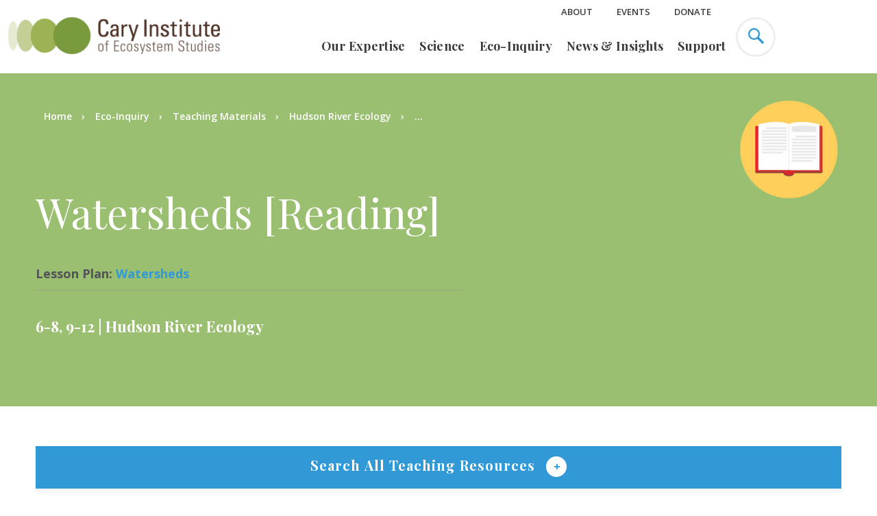

--- FILE ---
content_type: text/html; charset=UTF-8
request_url: https://www.caryinstitute.org/eco-inquiry/teaching-materials/hudson-river-ecology/watersheds-reading
body_size: 64344
content:
<!DOCTYPE html>
<html lang="en" dir="ltr" prefix="og: https://ogp.me/ns#">
  <head>
    <meta http-equiv="x-ua-compatible" content="ie=edge">
    <meta name="viewport" content="width=device-width, initial-scale=1, shrink-to-fit=no">
    <meta charset="utf-8" />
<script async src="https://www.googletagmanager.com/gtag/js?id=UA-11400441-2"></script>
<script>window.dataLayer = window.dataLayer || [];function gtag(){dataLayer.push(arguments)};gtag("js", new Date());gtag("set", "developer_id.dMDhkMT", true);gtag("config", "UA-11400441-2", {"groups":"default","anonymize_ip":true,"page_placeholder":"PLACEHOLDER_page_path","link_attribution":true,"allow_ad_personalization_signals":false});</script>
<script src="/sites/default/files/public/hotjar/hotjar.script.js?t5ogog"></script>
<meta name="description" content="Students read about the Hudson River watershed." />
<link rel="canonical" href="https://www.caryinstitute.org/eco-inquiry/teaching-materials/hudson-river-ecology/watersheds-reading" />
<meta property="og:site_name" content="Cary Institute of Ecosystem Studies" />
<meta property="og:type" content="website" />
<meta property="og:url" content="https://www.caryinstitute.org/eco-inquiry/teaching-materials/hudson-river-ecology/watersheds-reading" />
<meta property="og:title" content="Watersheds [Reading]" />
<meta property="og:description" content="Students read about the Hudson River watershed." />
<meta property="og:image" content="https://www.caryinstitute.org/sites/default/files/public/2019-09/icon_reading.png" />
<meta property="fb:app_id" content="253448405573207" />
<meta name="twitter:card" content="summary_large_image" />
<meta name="twitter:description" content="Students read about the Hudson River watershed." />
<meta name="twitter:title" content="Watersheds [Reading]" />
<meta name="twitter:site" content="@caryinstitute" />
<meta name="twitter:creator" content="@caryinstitute" />
<meta name="twitter:image:alt" content="Aerial of Cary campus" />
<meta name="twitter:image" content="https://www.caryinstitute.org/sites/default/files/public/2019-09/icon_reading.png" />
<meta name="Generator" content="Drupal 10 (https://www.drupal.org)" />
<meta name="MobileOptimized" content="width" />
<meta name="HandheldFriendly" content="true" />
<meta name="viewport" content="width=device-width, initial-scale=1.0" />
<link rel="icon" href="/themes/custom/cary/favicon.ico" type="image/vnd.microsoft.icon" />

    <title>Watersheds [Reading]</title>
    <link rel="stylesheet" media="all" href="/sites/default/files/public/css/css_9M1P4T5c4Cx20WJTjPxggD7tkFGz7SvkfhkwgkmJJ9Q.css?delta=0&amp;language=en&amp;theme=cary&amp;include=[base64]" />
<link rel="stylesheet" media="all" href="/sites/default/files/public/css/css_VFzE3iyHTopAHX2-CWhOqqy-dNz6-BBkcEJ-u9SBMww.css?delta=1&amp;language=en&amp;theme=cary&amp;include=[base64]" />
<link rel="stylesheet" media="all" href="https://cdnjs.cloudflare.com/ajax/libs/slick-carousel/1.9.0/slick.min.css" />
<link rel="stylesheet" media="all" href="https://cdnjs.cloudflare.com/ajax/libs/slick-carousel/1.9.0/slick-theme.min.css" />
<link rel="stylesheet" media="all" href="//fonts.googleapis.com/css?family=Open+Sans:400,600,700|Playfair+Display:400,700" defer async />

  	<link href="https://stackpath.bootstrapcdn.com/font-awesome/4.7.0/css/font-awesome.min.css" rel="stylesheet" integrity="sha384-wvfXpqpZZVQGK6TAh5PVlGOfQNHSoD2xbE+QkPxCAFlNEevoEH3Sl0sibVcOQVnN" crossorigin="anonymous">
    

    
      <!-- Google Tag Manager -->
      <script>(function(w,d,s,l,i){w[l]=w[l]||[];w[l].push({'gtm.start':
      new Date().getTime(),event:'gtm.js'});var f=d.getElementsByTagName(s)[0],
      j=d.createElement(s),dl=l!='dataLayer'?'&l='+l:'';j.async=true;j.src=
      'https://www.googletagmanager.com/gtm.js?id='+i+dl;f.parentNode.insertBefore(j,f);
      })(window,document,'script','dataLayer','GTM-MJMR7Q2');</script>
      <!-- End Google Tag Manager -->

    



  </head>

  <body class="page-node-2403 path-node page-node-type-curriculum-downloads">

    
      <!-- Google Tag Manager (noscript) -->
      <noscript><iframe src="https://www.googletagmanager.com/ns.html?id=GTM-MJMR7Q2"
      height="0" width="0" style="display:none;visibility:hidden"></iframe></noscript>
      <!-- End Google Tag Manager (noscript) -->

    
        <a href="#main-content" class="visually-hidden focusable">
      Skip to main content
    </a>
    
      <div class="dialog-off-canvas-main-canvas" data-off-canvas-main-canvas>
    <div class="site-container">
  <header class="site-header">
    <div class="site-header__row">
      	

<div id="block-sitebranding" class="site-header__columns">
	
		
			<button class="site-header__mobile-toggle">
		<span class="site-header__mobile-toggle--inner">
			<span class="site-header__mobile-toggle--icon"></span>
		</span>
		</button>
	  	    <a href="/" title="Home" rel="home" class="site-header__logo__wrapper">
	      <img src="/themes/custom/cary/html/dist/images/logo.png" alt="Home"  class="site-header__logo" />
	    </a>
	  	</div>


      <div class="site-header__columns menu-container">
        	
<nav role="navigation" aria-labelledby="block-utilitynavheader-menu" id="block-utilitynavheader" class="site-header__nav site-header__nav--utility">
            
  <h2 class="visually-hidden" id="block-utilitynavheader-menu">Utility Nav - Header</h2>
  

        


          <ul class="site-header__nav-container">
                              <li class="site-header__nav-item site-header__nav-item--has-children">
        <a href="/about" data-drupal-link-system-path="node/92">About</a>
                            <ul class="site-header__nav-container">
                              <li class="site-header__nav-sub-item">
        <a href="/about/our-team" data-drupal-link-system-path="node/28">Our Team</a>
              </li>
                              <li class="site-header__nav-sub-item">
        <a href="/about/visit-cary" data-drupal-link-system-path="node/103">Visit Us</a>
              </li>
                              <li class="site-header__nav-sub-item">
        <a href="/about/careers-cary" data-drupal-link-system-path="node/108">Careers</a>
              </li>
        </ul>
  
              </li>
                              <li class="site-header__nav-item">
        <a href="/events" data-drupal-link-system-path="node/2343">Events</a>
              </li>
                              <li class="site-header__nav-item">
        <a href="/donate-now" class="donate-menuitem" data-drupal-link-system-path="node/599">Donate</a>
              </li>
        </ul>
  


  </nav>


        	
<nav role="navigation" aria-labelledby="block-mainnavigation-menu" class="site-header__nav site-header__nav--primary">
            
  <h2 class="visually-hidden" id="block-mainnavigation-menu">Main navigation</h2>
  

  
  <form action="/search-results" method="get" id="mobile-search-block-form" accept-charset="UTF-8">
    <div class="js-form-item form-item js-form-type-search form-item-keys js-form-item-keys form-no-label">
      <input placeholder="Search site" class="form-search" type="search" id="edit-search_api_fulltext" name="search_api_fulltext" value="" maxlength="128">

    </div>
    <div data-drupal-selector="edit-actions" class="form-actions js-form-wrapper form-wrapper" id="edit-actions">

      <button class="button--blue button js-form-submit form-submit" type="submit" id="edit-submit" value="Search">
      Search
      </button>
    </div>

  </form>


        <ul class="site-header__nav-container">
                
    <li class="site-header__nav-item site-header__nav-item--has-children">
                    <a href="/our-expertise" data-drupal-link-system-path="node/106">Our Expertise</a>
                  

  <div class="site-header__nav-sub-container">
<ul class="site-header__nav-container">
                
    <li class="site-header__nav-sub-item sub-item-has-children">
                    <a href="/our-expertise/disease-ecology" data-drupal-link-system-path="node/25">Disease Ecology</a>
                  

<ul class="site-header__nav-container">
                
    <li class="site-header__nav-sub-item">
                    <a href="/our-expertise/disease-ecology/lyme-tick-borne-disease" data-drupal-link-system-path="node/792">Lyme &amp; Tick-borne Disease</a>
                  



                  </li>
                  
    <li class="site-header__nav-sub-item">
                    <a href="/our-expertise/disease-ecology/predicting-disease-outbreaks" data-drupal-link-system-path="node/793">Predicting Disease Outbreaks</a>
                  



                  </li>
                  
    <li class="site-header__nav-sub-item">
                    <a href="/our-expertise/disease-ecology/mosquito-borne-disease" data-drupal-link-system-path="node/794">Mosquito-borne Disease</a>
                  



                  </li>
  </ul>


                  </li>
                  
    <li class="site-header__nav-sub-item sub-item-has-children">
                    <a href="/our-expertise/freshwater" data-drupal-link-system-path="node/9">Freshwater</a>
                  

<ul class="site-header__nav-container">
                
    <li class="site-header__nav-sub-item">
                    <a href="/our-expertise/freshwater/harmful-algal-blooms" data-drupal-link-system-path="node/617">Harmful Algal Blooms</a>
                  



                  </li>
                  
    <li class="site-header__nav-sub-item">
                    <a href="/our-expertise/freshwater/road-salt" data-drupal-link-system-path="node/796">Road Salt</a>
                  



                  </li>
                  
    <li class="site-header__nav-sub-item">
                    <a href="/our-expertise/freshwater/hudson-river" data-drupal-link-system-path="node/798">Hudson River</a>
                  



                  </li>
                  
    <li class="site-header__nav-sub-item">
                    <a href="/our-expertise/freshwater/sustainable-fisheries" data-drupal-link-system-path="node/797">Sustainable Fisheries</a>
                  



                  </li>
  </ul>


                  </li>
                  
    <li class="site-header__nav-sub-item sub-item-has-children">
                    <a href="/our-expertise/forests" data-drupal-link-system-path="node/21">Forests</a>
                  

<ul class="site-header__nav-container">
                
    <li class="site-header__nav-sub-item">
                    <a href="/our-expertise/forests/climate-change-forests" data-drupal-link-system-path="node/1697">Climate Change &amp; Forests</a>
                  



                  </li>
                  
    <li class="site-header__nav-sub-item">
                    <a href="/our-expertise/forests/invasive-forest-pests" data-drupal-link-system-path="node/799">Invasive Forest Pests</a>
                  



                  </li>
                  
    <li class="site-header__nav-sub-item">
                    <a href="/our-expertise/forests/wildfires-forest-resilience" data-drupal-link-system-path="node/3796">Wildfires &amp; Forest Resilience</a>
                  



                  </li>
  </ul>


                  </li>
                  
    <li class="site-header__nav-sub-item sub-item-has-children">
                    <a href="/our-expertise/urban-ecology" data-drupal-link-system-path="node/19">Urban Ecology</a>
                  

<ul class="site-header__nav-container">
                
    <li class="site-header__nav-sub-item">
                    <a href="/our-expertise/urban-ecology/climate-change-cities" data-drupal-link-system-path="node/818">Climate Change &amp; Cities</a>
                  



                  </li>
                  
    <li class="site-header__nav-sub-item">
                    <a href="/our-expertise/urban-ecology/environmental-justice" data-drupal-link-system-path="node/1699">Environmental Justice</a>
                  



                  </li>
                  
    <li class="site-header__nav-sub-item">
                    <a href="/our-expertise/urban-ecology/green-infrastructure" data-drupal-link-system-path="node/1706">Green Infrastructure</a>
                  



                  </li>
  </ul>


                  </li>
  </ul>
  </div>


                  </li>
                  
    <li class="site-header__nav-item site-header__nav-item--has-children">
                    <a href="/science" data-drupal-link-system-path="node/93">Science</a>
                  

  <div class="site-header__nav-sub-container">
<ul class="site-header__nav-container">
                
    <li class="site-header__nav-sub-item sub-item-has-children">
                    <span>Scientific Staff</span>
                  

<ul class="site-header__nav-container">
                
    <li class="site-header__nav-sub-item">
                    <a href="/science/our-scientists" data-drupal-link-system-path="node/30">Our Scientists</a>
                  



                  </li>
                  
    <li class="site-header__nav-sub-item">
                    <a href="/science/research-support" data-drupal-link-system-path="node/107">Research Support</a>
                  



                  </li>
                  
    <li class="site-header__nav-sub-item">
                    <a href="/science/adjunct-visiting-scientists" data-drupal-link-system-path="node/102">Adjunct &amp; Visiting Scientists</a>
                  



                  </li>
  </ul>


                  </li>
                  
    <li class="site-header__nav-sub-item sub-item-has-children">
                    <span>Research</span>
                  

<ul class="site-header__nav-container">
                
    <li class="site-header__nav-sub-item">
                    <a href="/science/research-projects" data-drupal-link-system-path="node/94">Research Projects</a>
                  



                  </li>
                  
    <li class="site-header__nav-sub-item">
                    <a href="/science/scientific-seminars" data-drupal-link-system-path="node/2741">Scientific Seminars</a>
                  



                  </li>
                  
    <li class="site-header__nav-sub-item">
                    <a href="/science/data" data-drupal-link-system-path="node/272">Data</a>
                  



                  </li>
  </ul>


                  </li>
                  
    <li class="site-header__nav-sub-item">
                    <div class="site-header__nav-image">
          <a href="/science/our-scientists">
            <img src="/sites/default/files/public/images/menu-images/2019-11/menu_our_experts_df.jpg" data-src="/sites/default/files/public/images/menu-images/2019-11/menu_our_experts_df.jpg" />
            <div class="site-header__nav-image-title">Our Experts</div>
          </a>
        </div>
          </li>
                  
    <li class="site-header__nav-sub-item">
                    <div class="site-header__nav-image">
          <a href="/science/publications">
            <img src="/sites/default/files/public/images/menu-images/2019-11/menu_science_pubs.jpg" data-src="/sites/default/files/public/images/menu-images/2019-11/menu_science_pubs.jpg" />
            <div class="site-header__nav-image-title">Publications</div>
          </a>
        </div>
          </li>
  </ul>
  </div>


                  </li>
                  
    <li class="site-header__nav-item site-header__nav-item--has-children">
                    <a href="/eco-inquiry" data-drupal-link-system-path="node/97">Eco-Inquiry</a>
                  

  <div class="site-header__nav-sub-container">
<ul class="site-header__nav-container">
                
    <li class="site-header__nav-sub-item sub-item-has-children">
                    <span>Educators</span>
                  

<ul class="site-header__nav-container">
                
    <li class="site-header__nav-sub-item">
                    <a href="/eco-inquiry/research-experiences-teachers-biorets" data-drupal-link-system-path="node/3646">Research Experiences for Teachers (BIORETS)</a>
                  



                  </li>
                  
    <li class="site-header__nav-sub-item">
                    <a href="/eco-inquiry/summer-institutes" data-drupal-link-system-path="node/116">Summer Institutes</a>
                  



                  </li>
                  
    <li class="site-header__nav-sub-item">
                    <a href="/eco-inquiry/workshops-webinars" data-drupal-link-system-path="node/101">Workshops &amp; Webinars</a>
                  



                  </li>
  </ul>


                  </li>
                  
    <li class="site-header__nav-sub-item sub-item-has-children">
                    <span>K-12</span>
                  

<ul class="site-header__nav-container">
                
    <li class="site-header__nav-sub-item">
                    <a href="/eco-inquiry/field-trips" data-drupal-link-system-path="node/164">Field Trips</a>
                  



                  </li>
                  
    <li class="site-header__nav-sub-item">
                    <a href="/eco-inquiry/schoolyard-ecology-programs" data-drupal-link-system-path="node/165">Schoolyard Programs</a>
                  



                  </li>
                  
    <li class="site-header__nav-sub-item">
                    <a href="/eco-inquiry/eco-camps-programs" data-drupal-link-system-path="node/119">Eco-Camps &amp; Programs</a>
                  



                  </li>
                  
    <li class="site-header__nav-sub-item">
                    <a href="/eco-inquiry/hudson-data-jam-competition" data-drupal-link-system-path="node/609">Data Jam Competition</a>
                  



                  </li>
                  
    <li class="site-header__nav-sub-item">
                    <a href="/eco-inquiry/urban-critical-zone-data-jam-competition" data-drupal-link-system-path="node/3862">UCZ Data Jam</a>
                  



                  </li>
                  
    <li class="site-header__nav-sub-item">
                    <a href="/eco-inquiry/mid-hudson-yes-program" data-drupal-link-system-path="node/302">MH-YES Program</a>
                  



                  </li>
  </ul>


                  </li>
                  
    <li class="site-header__nav-sub-item sub-item-has-children">
                    <span>Undergrad/Graduate</span>
                  

<ul class="site-header__nav-container">
                
    <li class="site-header__nav-sub-item">
                    <a href="/eco-inquiry/undergradgraduate/graduate-opportunities" data-drupal-link-system-path="node/299">Graduate Opportunities</a>
                  



                  </li>
                  
    <li class="site-header__nav-sub-item">
                    <a href="/eco-inquiry/catskill-research-fellowships" data-drupal-link-system-path="node/3253">Catskill Research Fellowships</a>
                  



                  </li>
                  
    <li class="site-header__nav-sub-item">
                    <a href="/eco-inquiry/undergradgraduate/internships" data-drupal-link-system-path="node/279">Internships</a>
                  



                  </li>
  </ul>


                  </li>
                  
    <li class="site-header__nav-sub-item sub-item-has-children">
                    <span>Education Research</span>
                  

<ul class="site-header__nav-container">
                
    <li class="site-header__nav-sub-item">
                    <a href="/eco-inquiry/earthx" data-drupal-link-system-path="node/3408">EarthX</a>
                  



                  </li>
                  
    <li class="site-header__nav-sub-item">
                    <a href="/eco-inquiry/research-projects" data-drupal-link-system-path="node/289">Past Projects</a>
                  



                  </li>
  </ul>


                  </li>
                  
    <li class="site-header__nav-sub-item">
                    <a href="/eco-inquiry/teaching-materials" data-drupal-link-system-path="node/271">Teaching Materials</a>
                  



                  </li>
  </ul>
  </div>


                  </li>
                  
    <li class="site-header__nav-item site-header__nav-item--has-children">
                    <a href="/news-insights" data-drupal-link-system-path="node/5">News &amp; Insights</a>
                  

  <div class="site-header__nav-sub-container">
<ul class="site-header__nav-container">
                
    <li class="site-header__nav-sub-item sub-item-has-children">
                    <a href="/news-insights" data-drupal-link-system-path="node/5">News &amp; Insights</a>
                  

<ul class="site-header__nav-container">
                
    <li class="site-header__nav-sub-item">
                    <a href="/news-insights/features" data-drupal-link-system-path="news-insights/features">Features</a>
                  



                  </li>
                  
    <li class="site-header__nav-sub-item">
                    <a href="/news-insights/press-releases" data-drupal-link-system-path="news-insights/press-releases">Press Releases</a>
                  



                  </li>
                  
    <li class="site-header__nav-sub-item">
                    <a href="/news-insights/media-coverage" data-drupal-link-system-path="news-insights/media-coverage">Media Coverage</a>
                  



                  </li>
                  
    <li class="site-header__nav-sub-item">
                    <a href="/news-insights/podcasts" data-drupal-link-system-path="news-insights/podcasts">Podcasts</a>
                  



                  </li>
                  
    <li class="site-header__nav-sub-item">
                    <a href="/news-insights/videos" data-drupal-link-system-path="news-insights/videos">Videos</a>
                  



                  </li>
  </ul>


                  </li>
                  
    <li class="site-header__nav-sub-item">
                    <div class="site-header__nav-image">
          <a href="/news-insights/articles">
            <img src="/sites/default/files/public/images/menu-images/2019-11/menu_news_insights_read_primate.jpg" data-src="/sites/default/files/public/images/menu-images/2019-11/menu_news_insights_read_primate.jpg" />
            <div class="site-header__nav-image-title">Read</div>
          </a>
        </div>
          </li>
                  
    <li class="site-header__nav-sub-item">
                    <div class="site-header__nav-image">
          <a href="/news-insights/videos">
            <img src="/sites/default/files/public/images/menu-images/2019-11/menu_news_insights_watch.jpg" data-src="/sites/default/files/public/images/menu-images/2019-11/menu_news_insights_watch.jpg" />
            <div class="site-header__nav-image-title">Watch</div>
          </a>
        </div>
          </li>
                  
    <li class="site-header__nav-sub-item">
                    <div class="site-header__nav-image">
          <a href="/news-insights/podcasts">
            <img src="/sites/default/files/public/images/menu-images/2019-11/menu_news_insights_listen.jpg" data-src="/sites/default/files/public/images/menu-images/2019-11/menu_news_insights_listen.jpg" />
            <div class="site-header__nav-image-title">Listen</div>
          </a>
        </div>
          </li>
  </ul>
  </div>


                  </li>
                  
    <li class="site-header__nav-item site-header__nav-item--has-children">
                    <a href="/support" data-drupal-link-system-path="node/8">Support</a>
                  

  <div class="site-header__nav-sub-container">
<ul class="site-header__nav-container">
                
    <li class="site-header__nav-sub-item sub-item-has-children">
                    <span>Special Initiatives</span>
                  

<ul class="site-header__nav-container">
                
    <li class="site-header__nav-sub-item">
                    <a href="/support/science-innovation-funds" data-drupal-link-system-path="node/3762">Science Innovation Funds</a>
                  



                  </li>
                  
    <li class="site-header__nav-sub-item">
                    <a href="/science/catskill-science-collaborative" data-drupal-link-system-path="node/778">Catskill Science Collaborative</a>
                  



                  </li>
                  
    <li class="site-header__nav-sub-item">
                    <a href="/our-expertise/disease-ecology/lyme-tick-borne-disease" data-drupal-link-system-path="node/792">Lyme &amp; Tick-borne Disease</a>
                  



                  </li>
                  
    <li class="site-header__nav-sub-item">
                    <a href="/support/youth-education" data-drupal-link-system-path="node/3322">Youth Education</a>
                  



                  </li>
  </ul>


                  </li>
                  
    <li class="site-header__nav-sub-item">
                    <div class="site-header__nav-image">
          <a href="/support/friends-cary">
            <img src="/sites/default/files/public/images/menu-images/2019-11/menu_donate_0.jpg" data-src="/sites/default/files/public/images/menu-images/2019-11/menu_donate_0.jpg" />
            <div class="site-header__nav-image-title">Friends of Cary</div>
          </a>
        </div>
          </li>
                  
    <li class="site-header__nav-sub-item">
                    <div class="site-header__nav-image">
          <a href="/support/aldo-leopold-society">
            <img src="/sites/default/files/public/images/menu-images/2019-11/menu_aldo-opt.jpg" data-src="/sites/default/files/public/images/menu-images/2019-11/menu_aldo-opt.jpg" />
            <div class="site-header__nav-image-title">Aldo Leopold Society</div>
          </a>
        </div>
          </li>
                  
    <li class="site-header__nav-sub-item">
                    <div class="site-header__nav-image">
          <a href="/support/mary-flagler-cary-legacy-society">
            <img src="/sites/default/files/public/images/menu-images/2022-04/menu_legacy_society.jpg" data-src="/sites/default/files/public/images/menu-images/2022-04/menu_legacy_society.jpg" />
            <div class="site-header__nav-image-title">Mary Flagler Cary Legacy Society</div>
          </a>
        </div>
          </li>
  </ul>
  </div>


                  </li>
  </ul>

  </nav>


      </div>
      <div class="site-header__columns">
        <button class="site-header__search">
          <svg xmlns="http://www.w3.org/2000/svg" xmlns:xlink="http://www.w3.org/1999/xlink" width="23" height="23" viewBox="0 0 23 23"><defs><path id="ghlsa" d="M1358.544 62.8c-3.435 0-6.23-2.8-6.23-6.241s2.795-6.24 6.23-6.24c3.435 0 6.23 2.799 6.23 6.24 0 3.44-2.795 6.24-6.23 6.24zm14.303 5.721l-7.195-7.208a8.509 8.509 0 0 0 1.436-4.754 8.51 8.51 0 0 0-2.502-6.052 8.481 8.481 0 0 0-6.042-2.507c-2.282 0-4.428.89-6.042 2.507a8.511 8.511 0 0 0-2.502 6.052 8.51 8.51 0 0 0 2.503 6.052 8.48 8.48 0 0 0 6.041 2.507c1.735 0 3.39-.515 4.793-1.471l7.189 7.2c.242.243.689.19.996-.118l1.208-1.21c.308-.308.36-.755.117-.998z"/></defs><g><g transform="translate(-1350 -48)"><use fill="#3199d5" xlink:href="#ghlsa"/></g></g></svg>
        </button>
        	<div id="block-donatelinkheader" class="block block-block-content block-block-content7bd595ff-f6d8-457e-b8e7-5abd86d8f7fd">
  
    
            <div><a href="/donate-now"  class="site-header__donate-button">Donate</a></div>
  
  </div>



      </div>
    </div>
  </header>
  <main class="site-inner">
    <a id="main-content" tabindex="-1"></a>      
      
              	<div id="block-cary-content" class="block block-system block-system-main-block">
  
    
      <!-- node.html.twig View Mode:  full -->
    <div data-drupal-messages-fallback class="hidden"></div>

  <!-- Hero -->
  <section class="hero hero--alt hero--breadcrumbs  " style="background-image:url('/sites/default/files/public/styles/hero_image/public/2019-09/hero_reading.jpg');">
    <div class="hero__row">
      <div class="hero__column">
        <div id="block-cary-breadcrumbs" class="block block-system block-system-breadcrumb-block">
  
    
      <div class="hero__row breadcrumb">
  <div class="hero__column">
    <h2 id="system-breadcrumb" class="visually-hidden">Breadcrumb</h2>
	
    <ul class="hero__breadcrumbs">
          <li class="hero__breadcrumbs-item">
                  <a href="/">Home</a>
              </li>
          <li class="hero__breadcrumbs-item">
                  <a href="/eco-inquiry">Eco-Inquiry</a>
              </li>
          <li class="hero__breadcrumbs-item">
                  <a href="/eco-inquiry/teaching-materials">Teaching Materials</a>
              </li>
          <li class="hero__breadcrumbs-item">
                  <a href="/eco-inquiry/teaching-materials/hudson-river-ecology">Hudson River Ecology</a>
              </li>
          <li class="hero__breadcrumbs-item">
        ...
      </li>
    </ul>
  </div>
</div>

  </div>


        <h1>
<span>Watersheds [Reading]</span>
</h1>
      
<div  class="hero-content">
    <span  class="comma-separated field field--name-field-associated-lesson-plan field--type-entity-reference field--label-inline"><span class="label">Lesson Plan<span class="label-colon">: </span></span><span class="field__item"><a href="/eco-inquiry/teaching-materials/hudson-river-ecology/natural-history-hudson-river/watersheds" hreflang="en">Watersheds</a></span></span>
  </div>
      
<div  class="hero-content hero-content-two">
    <span  class="comma-separated field field--name-field-grade-s- field--type-entity-reference field--label-hidden"><span class="field__item">6-8</span><span class="comma">, </span><span class="field__item">9-12</span></span><span  class="comma-separated field field--name-field-theme field--type-entity-reference field--label-hidden"><span class="field__item">Hudson River Ecology</span></span>
  </div>
      </div>
    </div>
  </section>
  
  <div class="views-element-container standard-content standard-content--teaching-resources" id="block-views-block-teaching-materials-block-1">
        <div class="standard-content__row">
                <div class="standard-content__columns">
                  
                                          <button type="button" class="button button--blue teaching-resources-modal__trigger">
                    Search All Teaching Resources
                    </button>
                                    
                        <div class="teaching-resources-modal">
                    <div class="teaching-resource-modal__container">
                                                                          <div><div class="js-view-dom-id-6dc7f1b2b193df89c21892640ca364ae3b28a17f7765c2389cfb8b64121a0c9d">
  
  
  

      <div class="teaching-resources-modal__top-content">
          <article alt="icon quick tip" data-embed-button="media_entity_embed" data-entity-embed-display="view_mode:media.media_library" data-entity-embed-display-settings="[]" data-entity-type="media" data-entity-uuid="9982960d-a3a8-4b16-b583-2bf8aa67a6dc" data-langcode="en" data-media-alt-decorative="0" class="align-left embedded-entity"><a href="https://www.caryinstitute.org/sites/default/files/public/2019-06/icon_quick_tip.png" aria-label="{&quot;alt&quot;:&quot;icon quick tip&quot;}" role="button" title="icon quick tip" data-colorbox-gallery="gallery-image-931-Myp2NOAplNs" class="colorbox" aria-controls="colorbox-PYDxa_eeLJw" data-cbox-img-attrs="{&quot;alt&quot;:&quot;icon quick tip&quot;}"><img id="colorbox-PYDxa_eeLJw" src="/sites/default/files/public/styles/wysiwyg_max_width/public/2019-06/icon_quick_tip.png" alt="icon quick tip" loading="lazy"></a></article>


<p>Use the filter to limit your results.</p>
            						

      <div class="post-listing__filters-search-container">
        <div class="js-form-item form-item js-form-type-search form-item-keys js-form-item-keys">
          <label for="search-dummy" class="hide">Search Keywords</label>
          <input placeholder="Keyword Search" class="post-listing__filters-search--dummy " type="search" id="search-dummy" name="search-dummy" value="" size="60" maxlength="128">
          <button class="post-listing__filters-search-submit--dummy" type="submit" id="search-dummy-submit" value="Apply"></button>
        </div>
      </div>
    </div>
    
  <section class="cards-block cards-block--3 cards-block--teaching-resources">
    <div class="cards-block__row">
      <div class="cards-block__columns">
        <div class="cards-block__container">
                     
      <!-- node.html.twig View Mode:  resource_card -->
    <div data-history-node-id="1772" class="cards-block__card">
    
    
    <a href="/eco-inquiry/teaching-materials/schoolyard-ecology/cycles-rot-radishes/challenge-grow">
      <img loading="lazy" src="/sites/default/files/public/2019-09/icon_lesson_plan.png" alt="lesson plan icon" />
      <div class="cards-block__content">
                  <div class="cards-block__subtitle">
            Lesson Plan
          </div>
                <h4 class="node__title">
          
<span>A Challenge from GROW</span>

        </h4>
                <div class="cards-block__resource-data">
          <span  class="comma-separated field field--name-field-grade-s- field--type-entity-reference field--label-hidden"><span class="field__item">3-5</span><span class="comma">, </span><span class="field__item">6-8</span></span><span  class="comma-separated field field--name-field-theme field--type-entity-reference field--label-hidden"><span class="field__item">Schoolyard Ecology</span></span>        </div>
                          <div class="cards-block__resource-content">
            <p>Students observe soil samples, talk about where soil nutrients come from, receive a letter from a company that wants to know if dead plants can be used as fertilizer, then develop research questions.</p>
          </div>
            
      </div>
    </a>
  </div>
<!-- node.html.twig View Mode:  resource_card -->
    <div data-history-node-id="2025" class="cards-block__card">
    
    
    <a href="/eco-inquiry/teaching-materials/water-watersheds/guide-invertebrate-life-leaf-litter">
      <picture><source srcset="/sites/default/files/public/styles/card_thumb/public/2019-09/icon_visual.webp 1x" type="image/webp" width="592" height="390"/><source srcset="/sites/default/files/public/styles/card_thumb/public/2019-09/icon_visual.png 1x" type="image/png" width="592" height="390"/><img loading="eager" srcset="/sites/default/files/public/styles/card_thumb/public/2019-09/icon_visual.png 1x" src="/sites/default/files/public/styles/card_thumb/public/2019-09/icon_visual.png" alt="icon visual" /></picture>
      <div class="cards-block__content">
                  <div class="cards-block__subtitle">
            Visual
          </div>
                <h4 class="node__title">
          
<span>A guide to invertebrate life in the leaf litter</span>

        </h4>
                <div class="cards-block__resource-data">
          <span  class="comma-delimited field field--name-field-theme field--type-entity-reference field--label-hidden">

	  	        		        Water &amp; Watersheds		      	  </span>        </div>
                          <div class="cards-block__resource-content">
            <p>A series of pictures and descriptions identifying common invertebrates found in litter packs.</p>
          </div>
            
<div  class="cards-block__resource-footer">
    <span  class="field field--name-field-enhanced-dataset field--type-boolean field--label-hidden"></span>
  </div>
      </div>
    </a>
  </div>
<!-- node.html.twig View Mode:  resource_card -->
    <div data-history-node-id="1773" class="cards-block__card">
    
    
    <a href="/eco-inquiry/teaching-materials/schoolyard-ecology/decomposer-dynamics/jurys-dilemma-written">
      <img loading="lazy" src="/sites/default/files/public/2019-09/icon_lesson_plan.png" alt="lesson plan icon" />
      <div class="cards-block__content">
                  <div class="cards-block__subtitle">
            Lesson Plan
          </div>
                <h4 class="node__title">
          
<span>A Jury&#039;s Dilemma- Written Assessment</span>

        </h4>
                <div class="cards-block__resource-data">
          <span  class="comma-separated field field--name-field-grade-s- field--type-entity-reference field--label-hidden"><span class="field__item">3-5</span><span class="comma">, </span><span class="field__item">6-8</span></span><span  class="comma-separated field field--name-field-theme field--type-entity-reference field--label-hidden"><span class="field__item">Schoolyard Ecology</span></span>        </div>
                          <div class="cards-block__resource-content">
            <p>Students analyze a trial involving a dispute about a composting business, then outline how a Special Investigator could gather evidence to help settle the case.</p>
          </div>
            
      </div>
    </a>
  </div>
     
      <!-- node.html.twig View Mode:  resource_card -->
    <div data-history-node-id="1774" class="cards-block__card">
    
    
    <a href="/eco-inquiry/teaching-materials/schoolyard-ecology/who-eats-what/research-request">
      <img loading="lazy" src="/sites/default/files/public/2019-09/icon_lesson_plan.png" alt="lesson plan icon" />
      <div class="cards-block__content">
                  <div class="cards-block__subtitle">
            Lesson Plan
          </div>
                <h4 class="node__title">
          
<span>A Research Request</span>

        </h4>
                <div class="cards-block__resource-data">
          <span  class="comma-separated field field--name-field-grade-s- field--type-entity-reference field--label-hidden"><span class="field__item">3-5</span><span class="comma">, </span><span class="field__item">6-8</span></span><span  class="comma-separated field field--name-field-theme field--type-entity-reference field--label-hidden"><span class="field__item">Schoolyard Ecology</span></span>        </div>
                          <div class="cards-block__resource-content">
            <p>Students recieve a request to survey animals and their food resources on a local site, then talk about what they already know and how they could find out more.</p>
          </div>
            
      </div>
    </a>
  </div>
<!-- node.html.twig View Mode:  resource_card -->
    <div data-history-node-id="1775" class="cards-block__card">
    
    
    <a href="/eco-inquiry/teaching-materials/schoolyard-ecology/mapping-whats-whole-schoolyard/schoolyard-worms">
      <img loading="lazy" src="/sites/default/files/public/2019-09/icon_lesson_plan.png" alt="lesson plan icon" />
      <div class="cards-block__content">
                  <div class="cards-block__subtitle">
            Lesson Plan
          </div>
                <h4 class="node__title">
          
<span>A Schoolyard for Worms?</span>

        </h4>
                <div class="cards-block__resource-data">
          <span  class="comma-separated field field--name-field-grade-s- field--type-entity-reference field--label-hidden"><span class="field__item">3-5</span></span><span  class="comma-separated field field--name-field-theme field--type-entity-reference field--label-hidden"><span class="field__item">Schoolyard Ecology</span></span>        </div>
                          <div class="cards-block__resource-content">
            <p>Scientists make hypotheses at the beginning of any scientific study. A school site consists of both living and non-living things. School sites are designed for humans and human activities. School sites are habitat for creatures other than humans.</p>
          </div>
            
      </div>
    </a>
  </div>
<!-- node.html.twig View Mode:  resource_card -->
    <div data-history-node-id="2378" class="cards-block__card">
    
    
    <a href="/eco-inquiry/teaching-materials/hudson-river-ecology/acids-ph">
      <picture><source srcset="/sites/default/files/public/styles/card_thumb/public/2019-09/icon_visual.webp 1x" type="image/webp" width="592" height="390"/><source srcset="/sites/default/files/public/styles/card_thumb/public/2019-09/icon_visual.png 1x" type="image/png" width="592" height="390"/><img loading="eager" srcset="/sites/default/files/public/styles/card_thumb/public/2019-09/icon_visual.png 1x" src="/sites/default/files/public/styles/card_thumb/public/2019-09/icon_visual.png" alt="icon visual" /></picture>
      <div class="cards-block__content">
                  <div class="cards-block__subtitle">
            Visual
          </div>
                <h4 class="node__title">
          
<span>Acids &amp; pH</span>

        </h4>
                <div class="cards-block__resource-data">
          <span  class="comma-delimited field field--name-field-theme field--type-entity-reference field--label-hidden">

	  	        		        Hudson River Ecology		      	  </span>        </div>
                          <div class="cards-block__resource-content">
            <p>Illustration of acids, hydrogen ions, and a PH scale of water sources.</p>
          </div>
            
<div  class="cards-block__resource-footer">
    <span  class="field field--name-field-enhanced-dataset field--type-boolean field--label-hidden"></span>
  </div>
      </div>
    </a>
  </div>
     
      <!-- node.html.twig View Mode:  resource_card -->
    <div data-history-node-id="2380" class="cards-block__card">
    
    
    <a href="/eco-inquiry/teaching-materials/biodiversity/acorn-connection">
      <picture><source srcset="/sites/default/files/public/styles/card_thumb/public/2019-09/icon_visual.webp 1x" type="image/webp" width="592" height="390"/><source srcset="/sites/default/files/public/styles/card_thumb/public/2019-09/icon_visual.png 1x" type="image/png" width="592" height="390"/><img loading="eager" srcset="/sites/default/files/public/styles/card_thumb/public/2019-09/icon_visual.png 1x" src="/sites/default/files/public/styles/card_thumb/public/2019-09/icon_visual.png" alt="icon visual" /></picture>
      <div class="cards-block__content">
                  <div class="cards-block__subtitle">
            Visual
          </div>
                <h4 class="node__title">
          
<span>Acorn Connection</span>

        </h4>
                <div class="cards-block__resource-data">
          <span  class="comma-delimited field field--name-field-theme field--type-entity-reference field--label-hidden">

	  	        		        Biodiversity		      	  </span>        </div>
                          <div class="cards-block__resource-content">
            <p>Illustration of how food sources influence Lyme transmission.</p>
          </div>
            
<div  class="cards-block__resource-footer">
    <span  class="field field--name-field-enhanced-dataset field--type-boolean field--label-hidden"></span>
  </div>
      </div>
    </a>
  </div>
<!-- node.html.twig View Mode:  resource_card -->
    <div data-history-node-id="3036" class="cards-block__card">
    
    
    <a href="/eco-inquiry/teaching-materials/urban-ecosystems/weathering-erosion-deposition/agents-change">
      <img loading="lazy" src="/sites/default/files/public/2019-09/icon_lesson_plan.png" alt="lesson plan icon" />
      <div class="cards-block__content">
                  <div class="cards-block__subtitle">
            Lesson Plan
          </div>
                <h4 class="node__title">
          
<span>Agents of Change</span>

        </h4>
                <div class="cards-block__resource-data">
          <span  class="comma-separated field field--name-field-grade-s- field--type-entity-reference field--label-hidden"><span class="field__item">9-12</span></span><span  class="comma-separated field field--name-field-theme field--type-entity-reference field--label-hidden"><span class="field__item">Urban Ecosystems</span></span>        </div>
                          <div class="cards-block__resource-content">
            <p>Students answer the driving question: What can move/change mountains?</p>
          </div>
            
      </div>
    </a>
  </div>
<!-- node.html.twig View Mode:  resource_card -->
    <div data-history-node-id="2071" class="cards-block__card">
    
    
    <a href="/eco-inquiry/hudson-data-jam-competition/datasets/air-pollution-trends-united-states">
      <picture><source srcset="/sites/default/files/public/styles/card_thumb/public/2019-10/dj_dataset_smokestacks.webp 1x" type="image/webp" width="592" height="390"/><source srcset="/sites/default/files/public/styles/card_thumb/public/2019-10/dj_dataset_smokestacks.jpg 1x" type="image/jpeg" width="592" height="390"/><img loading="eager" srcset="/sites/default/files/public/styles/card_thumb/public/2019-10/dj_dataset_smokestacks.jpg 1x" src="/sites/default/files/public/styles/card_thumb/public/2019-10/dj_dataset_smokestacks.jpg" /></picture>
      <div class="cards-block__content">
                  <div class="cards-block__subtitle">
            Data
          </div>
                <h4 class="node__title">
          
<span>Air Pollution Trends in the United States</span>

        </h4>
                          <div class="cards-block__resource-content">
            <p>Air quality refers to the health and safety of the atmosphere and is determined based on the amount of pollutants in the air. In this dataset, students can explore how air pollution has changed over time in the USA and in New York.</p>
          </div>
            
<div  class="cards-block__resource-footer">
    <span  class="suppress-label-colon field field--name-field-level field--type-list-string field--label-inline"><span class="label">Level</span>
	
  						3			      
</span><span  class="field field--name-field-enhanced-dataset field--type-boolean field--label-hidden">

	  	        		        Enhanced		      	  </span>
  </div>
      </div>
    </a>
  </div>
     
      <!-- node.html.twig View Mode:  resource_card -->
    <div data-history-node-id="283" class="cards-block__card">
    
    
    <a href="/eco-inquiry/hudson-data-jam-competition/datasets/air-temperature-poughkeepsie">
      <picture><source srcset="/sites/default/files/public/styles/card_thumb/public/2019-03/dj_aspirated_shield_rotated.webp 1x" type="image/webp" width="592" height="390"/><source srcset="/sites/default/files/public/styles/card_thumb/public/2019-03/dj_aspirated_shield_rotated.jpg 1x" type="image/jpeg" width="592" height="390"/><img loading="eager" srcset="/sites/default/files/public/styles/card_thumb/public/2019-03/dj_aspirated_shield_rotated.jpg 1x" src="/sites/default/files/public/styles/card_thumb/public/2019-03/dj_aspirated_shield_rotated.jpg" alt="" /></picture>
      <div class="cards-block__content">
                  <div class="cards-block__subtitle">
            Data
          </div>
                <h4 class="node__title">
          
<span>Air Temperature at Poughkeepsie</span>

        </h4>
                <div class="cards-block__resource-data">
          <span  class="comma-delimited field field--name-field-theme field--type-entity-reference field--label-hidden">

	  	        		        Hudson River Ecology		      	  </span>        </div>
                          <div class="cards-block__resource-content">
            <p>Looking at air temperature records can tell us about the climate of a certain location. In this case, we are looking at Poughkeepsie, a city in the Hudson Valley that is located right near the Hudson River</p>
          </div>
            
<div  class="cards-block__resource-footer">
    <span  class="suppress-label-colon field field--name-field-level field--type-list-string field--label-inline"><span class="label">Level</span>
	
  						1			      
</span><span  class="field field--name-field-enhanced-dataset field--type-boolean field--label-hidden"></span>
  </div>
      </div>
    </a>
  </div>
<!-- node.html.twig View Mode:  resource_card -->
    <div data-history-node-id="1776" class="cards-block__card">
    
    
    <a href="/eco-inquiry/teaching-materials/schoolyard-ecology/mapping-whats-whole-schoolyard/analysis">
      <img loading="lazy" src="/sites/default/files/public/2019-09/icon_lesson_plan.png" alt="lesson plan icon" />
      <div class="cards-block__content">
                  <div class="cards-block__subtitle">
            Lesson Plan
          </div>
                <h4 class="node__title">
          
<span>An Analysis of a Schoolyard</span>

        </h4>
                <div class="cards-block__resource-data">
          <span  class="comma-separated field field--name-field-grade-s- field--type-entity-reference field--label-hidden"><span class="field__item">3-5</span></span><span  class="comma-separated field field--name-field-theme field--type-entity-reference field--label-hidden"><span class="field__item">Schoolyard Ecology</span></span>        </div>
                          <div class="cards-block__resource-content">
            <p>Living and nonliving elements of a schoolyard affect each other. Questions arise out of scientific experiments that lead to other experiments.</p>
          </div>
            
      </div>
    </a>
  </div>
<!-- node.html.twig View Mode:  resource_card -->
    <div data-history-node-id="1976" class="cards-block__card">
    
    
    <a href="/eco-inquiry/teaching-materials/hudson-river-ecology/annual-temperature-poughkeepsie">
      <picture><source srcset="/sites/default/files/public/styles/card_thumb/public/2019-09/icon_data.webp 1x" type="image/webp" width="592" height="390"/><source srcset="/sites/default/files/public/styles/card_thumb/public/2019-09/icon_data.png 1x" type="image/png" width="592" height="390"/><img loading="eager" srcset="/sites/default/files/public/styles/card_thumb/public/2019-09/icon_data.png 1x" src="/sites/default/files/public/styles/card_thumb/public/2019-09/icon_data.png" alt="data" /></picture>
      <div class="cards-block__content">
                  <div class="cards-block__subtitle">
            Data
          </div>
                <h4 class="node__title">
          
<span>Annual Temperature at Poughkeepsie</span>

        </h4>
                <div class="cards-block__resource-data">
          <span  class="comma-delimited field field--name-field-theme field--type-entity-reference field--label-hidden">

	  	        		        Hudson River Ecology		      	  </span>        </div>
                          <div class="cards-block__resource-content">
            <p>Long term record of annual temperature at Poughkeepsie.</p>
          </div>
            
<div  class="cards-block__resource-footer">
    <span  class="field field--name-field-enhanced-dataset field--type-boolean field--label-hidden"></span>
  </div>
      </div>
    </a>
  </div>
     
      <!-- node.html.twig View Mode:  resource_card -->
    <div data-history-node-id="2051" class="cards-block__card">
    
    
    <a href="/eco-inquiry/teaching-materials/schoolyard-ecology/ant-cafeteria">
      <img loading="lazy" src="/sites/default/files/public/2019-06/icon_protocol.png" alt="" />
      <div class="cards-block__content">
                  <div class="cards-block__subtitle">
            Protocol
          </div>
                <h4 class="node__title">
          
<span>Ant Cafeteria</span>

        </h4>
                <div class="cards-block__resource-data">
          <span  class="comma-delimited field field--name-field-theme field--type-entity-reference field--label-hidden">

	  	        		        Schoolyard Ecology		      	  </span>        </div>
                          <div class="cards-block__resource-content">
            <p>What foods do ants prefer and why might this be so?</p>
          </div>
            
      </div>
    </a>
  </div>
<!-- node.html.twig View Mode:  resource_card -->
    <div data-history-node-id="1777" class="cards-block__card">
    
    
    <a href="/eco-inquiry/teaching-materials/hudson-river-ecology/ecosystems-action-cycling-matter-energy/aquatic">
      <img loading="lazy" src="/sites/default/files/public/2019-09/icon_lesson_plan.png" alt="lesson plan icon" />
      <div class="cards-block__content">
                  <div class="cards-block__subtitle">
            Lesson Plan
          </div>
                <h4 class="node__title">
          
<span>Aquatic Ecosystem Exploration</span>

        </h4>
                <div class="cards-block__resource-data">
          <span  class="comma-separated field field--name-field-grade-s- field--type-entity-reference field--label-hidden"><span class="field__item">6-8</span><span class="comma">, </span><span class="field__item">9-12</span></span><span  class="comma-separated field field--name-field-theme field--type-entity-reference field--label-hidden"><span class="field__item">Hudson River Ecology</span></span>        </div>
                          <div class="cards-block__resource-content">
            <p>Students will know how an aquatic ecosystem works and be able to collect representative organisms, identify the organism and its trophic level, and create a food web of a local aquatic ecosystem.</p>
          </div>
            
      </div>
    </a>
  </div>
<!-- node.html.twig View Mode:  resource_card -->
    <div data-history-node-id="1778" class="cards-block__card">
    
    
    <a href="/eco-inquiry/teaching-materials/water-watersheds/stream-ecology/aquatic-invertebrate-life-history">
      <img loading="lazy" src="/sites/default/files/public/2019-09/icon_lesson_plan.png" alt="lesson plan icon" />
      <div class="cards-block__content">
                  <div class="cards-block__subtitle">
            Lesson Plan
          </div>
                <h4 class="node__title">
          
<span>Aquatic Invertebrate Life History and Populations</span>

        </h4>
                <div class="cards-block__resource-data">
          <span  class="comma-separated field field--name-field-grade-s- field--type-entity-reference field--label-hidden"><span class="field__item">6-8</span></span><span  class="comma-separated field field--name-field-theme field--type-entity-reference field--label-hidden"><span class="field__item">Water &amp; Watersheds</span></span>        </div>
                          <div class="cards-block__resource-content">
            <p>Students will learn about the habitat and life cycle of stream invertebrates with a focus on how the life history of aquatic invertebrates is connected to the terrestrial ecosystem.</p>
          </div>
            
      </div>
    </a>
  </div>
     
      <!-- node.html.twig View Mode:  resource_card -->
    <div data-history-node-id="1779" class="cards-block__card">
    
    
    <a href="/eco-inquiry/teaching-materials/hudson-river-ecology/invasive-species/aquatic-plant-invasion">
      <img loading="lazy" src="/sites/default/files/public/2019-09/icon_lesson_plan.png" alt="lesson plan icon" />
      <div class="cards-block__content">
                  <div class="cards-block__subtitle">
            Lesson Plan
          </div>
                <h4 class="node__title">
          
<span>Aquatic Plant Invasion: Simulation</span>

        </h4>
                <div class="cards-block__resource-data">
          <span  class="comma-separated field field--name-field-grade-s- field--type-entity-reference field--label-hidden"><span class="field__item">6-8</span><span class="comma">, </span><span class="field__item">9-12</span></span><span  class="comma-separated field field--name-field-theme field--type-entity-reference field--label-hidden"><span class="field__item">Hudson River Ecology</span></span>        </div>
                          <div class="cards-block__resource-content">
            <p>Students will know the relationship between light and dissolved oxygen and be able to predict what will happen when a plant does not receive enough light.</p>
          </div>
            
      </div>
    </a>
  </div>
<!-- node.html.twig View Mode:  resource_card -->
    <div data-history-node-id="1780" class="cards-block__card">
    
    
    <a href="/eco-inquiry/teaching-materials/hudson-river-ecology/hudson-valley-social-ecological-system/aquatic">
      <img loading="lazy" src="/sites/default/files/public/2019-09/icon_lesson_plan.png" alt="lesson plan icon" />
      <div class="cards-block__content">
                  <div class="cards-block__subtitle">
            Lesson Plan
          </div>
                <h4 class="node__title">
          
<span>Aquatic Pollution Tolerance</span>

        </h4>
                <div class="cards-block__resource-data">
          <span  class="comma-separated field field--name-field-grade-s- field--type-entity-reference field--label-hidden"><span class="field__item">6-8</span><span class="comma">, </span><span class="field__item">9-12</span></span><span  class="comma-separated field field--name-field-theme field--type-entity-reference field--label-hidden"><span class="field__item">Hudson River Ecology</span></span>        </div>
                          <div class="cards-block__resource-content">
            <p>Students will know how land use affects water quality and be able to use macroinvertebrates to understand the impact of land use change in watersheds.&nbsp;</p>
          </div>
            
      </div>
    </a>
  </div>
<!-- node.html.twig View Mode:  resource_card -->
    <div data-history-node-id="1781" class="cards-block__card">
    
    
    <a href="/eco-inquiry/teaching-materials/hudson-river-ecology/hudson-valley-social-ecological-system-0">
      <img loading="lazy" src="/sites/default/files/public/2019-09/icon_lesson_plan.png" alt="lesson plan icon" />
      <div class="cards-block__content">
                  <div class="cards-block__subtitle">
            Lesson Plan
          </div>
                <h4 class="node__title">
          
<span>Aquatic Stream Diversity</span>

        </h4>
                <div class="cards-block__resource-data">
          <span  class="comma-separated field field--name-field-grade-s- field--type-entity-reference field--label-hidden"><span class="field__item">6-8</span><span class="comma">, </span><span class="field__item">9-12</span></span><span  class="comma-separated field field--name-field-theme field--type-entity-reference field--label-hidden"><span class="field__item">Hudson River Ecology</span></span>        </div>
                          <div class="cards-block__resource-content">
            <p>Students will know how land use affects water quality, and be able to calculate a macroinvertebrate diversity index to understand the impact of land use change in watersheds.</p>
          </div>
            
      </div>
    </a>
  </div>
     
      <!-- node.html.twig View Mode:  resource_card -->
    <div data-history-node-id="2052" class="cards-block__card">
    
    
    <a href="/eco-inquiry/teaching-materials/biodiversity/bagged-branches">
      <img loading="lazy" src="/sites/default/files/public/2019-06/icon_protocol.png" alt="" />
      <div class="cards-block__content">
                  <div class="cards-block__subtitle">
            Protocol
          </div>
                <h4 class="node__title">
          
<span>Bagged Branches</span>

        </h4>
                <div class="cards-block__resource-data">
          <span  class="comma-delimited field field--name-field-theme field--type-entity-reference field--label-hidden">

	  	        		        Biodiversity		      	  </span>        </div>
                          <div class="cards-block__resource-content">
            <p>What factors determine how much water plants lose through transpiration? How do two species differ in the amount of transpiration that takes place from their leaves over the course of 1 week?</p>
          </div>
            
      </div>
    </a>
  </div>
<!-- node.html.twig View Mode:  resource_card -->
    <div data-history-node-id="2059" class="cards-block__card">
    
    
    <a href="/eco-inquiry/teaching-materials/schoolyard-ecology/balance-photosynthesis-and-respiration">
      <img loading="lazy" src="/sites/default/files/public/2019-06/icon_protocol.png" alt="" />
      <div class="cards-block__content">
                  <div class="cards-block__subtitle">
            Protocol
          </div>
                <h4 class="node__title">
          
<span>Balance of Photosynthesis and Respiration</span>

        </h4>
                <div class="cards-block__resource-data">
          <span  class="comma-delimited field field--name-field-grade-s- field--type-entity-reference field--label-hidden">

	  	        		        3-5		      		        6-8		      		        9-12		      	  </span><span  class="comma-delimited field field--name-field-theme field--type-entity-reference field--label-hidden">

	  	        		        Schoolyard Ecology		      	  </span>        </div>
                          <div class="cards-block__resource-content">
            <p>Are there differences in the CO2 levels in different areas of the school campus? Does the amount of light affect the plant respiration and CO2 production rate? Is there any correlation between temperature increase and cellular respiration/photosynthesis processes?</p>
          </div>
            
      </div>
    </a>
  </div>
<!-- node.html.twig View Mode:  resource_card -->
    <div data-history-node-id="1782" class="cards-block__card">
    
    
    <a href="/eco-inquiry/teaching-materials/water-watersheds/broken-water-cycle/balancing-water-budget-leaf">
      <img loading="lazy" src="/sites/default/files/public/2019-09/icon_lesson_plan.png" alt="lesson plan icon" />
      <div class="cards-block__content">
                  <div class="cards-block__subtitle">
            Lesson Plan
          </div>
                <h4 class="node__title">
          
<span>Balancing the Water Budget of a Leaf</span>

        </h4>
                <div class="cards-block__resource-data">
          <span  class="comma-separated field field--name-field-grade-s- field--type-entity-reference field--label-hidden"><span class="field__item">6-8</span><span class="comma">, </span><span class="field__item">9-12</span></span><span  class="comma-separated field field--name-field-theme field--type-entity-reference field--label-hidden"><span class="field__item">Water &amp; Watersheds</span></span>        </div>
                          <div class="cards-block__resource-content">
            <p>After building a basic knowledge of the water cycle and water in their schoolyard, students investigate the water budget of a leaf.</p>
          </div>
            
      </div>
    </a>
  </div>
     
      <!-- node.html.twig View Mode:  resource_card -->
    <div data-history-node-id="1783" class="cards-block__card">
    
    
    <a href="/eco-inquiry/teaching-materials/urban-ecosystems/biodiversity-baltimore-ecosystem-study-ret/bay">
      <img loading="lazy" src="/sites/default/files/public/2019-09/icon_lesson_plan.png" alt="lesson plan icon" />
      <div class="cards-block__content">
                  <div class="cards-block__subtitle">
            Lesson Plan
          </div>
                <h4 class="node__title">
          
<span>Bay Resources</span>

        </h4>
                <div class="cards-block__resource-data">
          <span  class="comma-separated field field--name-field-theme field--type-entity-reference field--label-hidden"><span class="field__item">Urban Ecosystems</span></span>        </div>
                          <div class="cards-block__resource-content">
            <p>Students will define and classify resources from the Chesapeake Bay watershed in order to describe how each of these organisms interacts.</p>
          </div>
            
      </div>
    </a>
  </div>
<!-- node.html.twig View Mode:  resource_card -->
    <div data-history-node-id="2060" class="cards-block__card">
    
    
    <a href="/eco-inquiry/teaching-materials/biodiversity/beat-sampling">
      <img loading="lazy" src="/sites/default/files/public/2019-06/icon_protocol.png" alt="" />
      <div class="cards-block__content">
                  <div class="cards-block__subtitle">
            Protocol
          </div>
                <h4 class="node__title">
          
<span>Beat Sampling</span>

        </h4>
                <div class="cards-block__resource-data">
          <span  class="comma-delimited field field--name-field-theme field--type-entity-reference field--label-hidden">

	  	        		        Biodiversity		      	  </span>        </div>
                          <div class="cards-block__resource-content">
            <p>Do different insect species occur along the edge versus the interior of a forest? Does the total number of insect species differ in different parts of a forest stand?</p>
          </div>
            
      </div>
    </a>
  </div>
<!-- node.html.twig View Mode:  resource_card -->
    <div data-history-node-id="2073" class="cards-block__card">
    
    
    <a href="/eco-inquiry/hudson-data-jam-competition/datasets/bees-pesticides-and-gmos">
      <picture><source srcset="/sites/default/files/public/styles/card_thumb/public/2019-10/data_jam_bee.webp 1x" type="image/webp" width="592" height="390"/><source srcset="/sites/default/files/public/styles/card_thumb/public/2019-10/data_jam_bee.jpg 1x" type="image/jpeg" width="592" height="390"/><img loading="eager" srcset="/sites/default/files/public/styles/card_thumb/public/2019-10/data_jam_bee.jpg 1x" src="/sites/default/files/public/styles/card_thumb/public/2019-10/data_jam_bee.jpg" /></picture>
      <div class="cards-block__content">
                  <div class="cards-block__subtitle">
            Data
          </div>
                <h4 class="node__title">
          
<span>Bees, Pesticides and GMOs</span>

        </h4>
                          <div class="cards-block__resource-content">
            <p>This dataset contains information on the number of European honey bee colonies, the use of pesticides, and the acres of Bt Corn planted in the USA since 1939.</p>
          </div>
            
<div  class="cards-block__resource-footer">
    <span  class="suppress-label-colon field field--name-field-level field--type-list-string field--label-inline"><span class="label">Level</span>
	
  						2			      
</span><span  class="field field--name-field-enhanced-dataset field--type-boolean field--label-hidden">

	  	        		        Enhanced		      	  </span>
  </div>
      </div>
    </a>
  </div>
     
      <!-- node.html.twig View Mode:  resource_card -->
    <div data-history-node-id="318" class="cards-block__card">
    
    
    <a href="/eco-inquiry/teaching-materials/biodiversity">
      
      <div class="cards-block__content">
                <h4 class="node__title">
          
<span>Biodiversity</span>

        </h4>
                          <div class="cards-block__resource-content">
            <p>The incredible wealth of diversity on our planet is something to be celebrated with students of all ages! Any place is an ecosystem, and biodiversity studies can take place in a forest, stream, pond, or even cracks of the sidewalk.</p>
          </div>
            
      </div>
    </a>
  </div>
<!-- node.html.twig View Mode:  resource_card -->
    <div data-history-node-id="1749" class="cards-block__card">
    
    
    <a href="/eco-inquiry/teaching-materials/urban-ecosystems/biodiversity-baltimore-ecosystem-study-ret">
      <img loading="lazy" src="/sites/default/files/public/2019-06/icon_unit_plan_0.png" alt="icon unit plan" />
      <div class="cards-block__content">
                  <div class="cards-block__subtitle">
            Unit Plan
          </div>
                <h4 class="node__title">
          
<span>Biodiversity - Baltimore Ecosystem Study RET</span>

        </h4>
                <div class="cards-block__resource-data">
          <span  class="comma-delimited field field--name-field-theme field--type-entity-reference field--label-hidden">

	  	        		        Urban Ecosystems		      	  </span>        </div>
                          <div class="cards-block__resource-content">
            <p>Different areas of the world have varying amounts of renewable and nonrenewable natural resources available. These resources may be utilized in many ways based on human needs. Obtaining and utilizing these resources will have a direct affect on the quality of the environment in a given area</p>
          </div>
            
      </div>
    </a>
  </div>
<!-- node.html.twig View Mode:  resource_card -->
    <div data-history-node-id="1997" class="cards-block__card">
    
    
    <a href="/eco-inquiry/teaching-materials/hudson-river-ecology/biomagnification">
      <picture><source srcset="/sites/default/files/public/styles/card_thumb/public/2019-09/icon_reading.webp 1x" type="image/webp" width="592" height="390"/><source srcset="/sites/default/files/public/styles/card_thumb/public/2019-09/icon_reading.png 1x" type="image/png" width="592" height="390"/><img loading="eager" srcset="/sites/default/files/public/styles/card_thumb/public/2019-09/icon_reading.png 1x" src="/sites/default/files/public/styles/card_thumb/public/2019-09/icon_reading.png" alt="reading" /></picture>
      <div class="cards-block__content">
                  <div class="cards-block__subtitle">
            Reading
          </div>
                <h4 class="node__title">
          
<span>Biomagnification</span>

        </h4>
                <div class="cards-block__resource-data">
          <span  class="comma-delimited field field--name-field-grade-s- field--type-entity-reference field--label-hidden">

	  	        		        6-8		      		        9-12		      	  </span><span  class="comma-delimited field field--name-field-theme field--type-entity-reference field--label-hidden">

	  	        		        Hudson River Ecology		      	  </span>        </div>
                    
<div  class="cards-block__resource-footer">
    <span  class="field field--name-field-enhanced-dataset field--type-boolean field--label-hidden"></span>
  </div>
      </div>
    </a>
  </div>
     
      <!-- node.html.twig View Mode:  resource_card -->
    <div data-history-node-id="1784" class="cards-block__card">
    
    
    <a href="/eco-inquiry/teaching-materials/hudson-river-ecology/natural-selection-evolution/biomagnification">
      <img loading="lazy" src="/sites/default/files/public/2019-09/icon_lesson_plan.png" alt="lesson plan icon" />
      <div class="cards-block__content">
                  <div class="cards-block__subtitle">
            Lesson Plan
          </div>
                <h4 class="node__title">
          
<span>Biomagnification: Cadmium in the Food Web</span>

        </h4>
                <div class="cards-block__resource-data">
          <span  class="comma-separated field field--name-field-grade-s- field--type-entity-reference field--label-hidden"><span class="field__item">9-12</span></span><span  class="comma-separated field field--name-field-theme field--type-entity-reference field--label-hidden"><span class="field__item">Hudson River Ecology</span></span>        </div>
                          <div class="cards-block__resource-content">
            <p>Students will know the concept of biomagnification and be able to explain how biomagnification relates to cadmium levels in blue crabs in the Hudson River.</p>
          </div>
            
      </div>
    </a>
  </div>
<!-- node.html.twig View Mode:  resource_card -->
    <div data-history-node-id="2075" class="cards-block__card">
    
    
    <a href="/eco-inquiry/hudson-data-jam-competition/datasets/blood-lead-levels-poverty-and-housing-trends-mid">
      <picture><source srcset="/sites/default/files/public/styles/card_thumb/public/2019-10/data_jam_lead_blood_test.webp 1x" type="image/webp" width="592" height="390"/><source srcset="/sites/default/files/public/styles/card_thumb/public/2019-10/data_jam_lead_blood_test.jpg 1x" type="image/jpeg" width="592" height="390"/><img loading="eager" srcset="/sites/default/files/public/styles/card_thumb/public/2019-10/data_jam_lead_blood_test.jpg 1x" src="/sites/default/files/public/styles/card_thumb/public/2019-10/data_jam_lead_blood_test.jpg" /></picture>
      <div class="cards-block__content">
                  <div class="cards-block__subtitle">
            Data
          </div>
                <h4 class="node__title">
          
<span>Blood Lead Levels, Poverty and Housing Trends for Mid-Hudson Valley and NYC</span>

        </h4>
                          <div class="cards-block__resource-content">
            <p><span><span>In this dataset, students can explore the relationship between childhood lead levels, county, and poverty level, and explore how these relationships have changed over time.</span></span></p>
          </div>
            
<div  class="cards-block__resource-footer">
    <span  class="suppress-label-colon field field--name-field-level field--type-list-string field--label-inline"><span class="label">Level</span>
	
  						3			      
</span><span  class="field field--name-field-enhanced-dataset field--type-boolean field--label-hidden">

	  	        		        Enhanced		      	  </span>
  </div>
      </div>
    </a>
  </div>
<!-- node.html.twig View Mode:  resource_card -->
    <div data-history-node-id="1785" class="cards-block__card">
    
    
    <a href="/eco-inquiry/teaching-materials/water-quality-health/bottled-vs-tap-water">
      <img loading="lazy" src="/sites/default/files/public/2019-09/icon_lesson_plan.png" alt="lesson plan icon" />
      <div class="cards-block__content">
                  <div class="cards-block__subtitle">
            Lesson Plan
          </div>
                <h4 class="node__title">
          
<span>Bottled vs Tap Water</span>

        </h4>
                <div class="cards-block__resource-data">
          <span  class="comma-separated field field--name-field-grade-s- field--type-entity-reference field--label-hidden"><span class="field__item">6-8</span><span class="comma">, </span><span class="field__item">9-12</span></span><span  class="comma-separated field field--name-field-theme field--type-entity-reference field--label-hidden"><span class="field__item">Hudson River Ecology</span></span>        </div>
                          <div class="cards-block__resource-content">
            <p>Students will know the benefits and drawbacks of drinking bottled water, and be able to compare the quality of their local water source to bottled water.</p>
          </div>
            
      </div>
    </a>
  </div>
     
      <!-- node.html.twig View Mode:  resource_card -->
    <div data-history-node-id="2341" class="cards-block__card">
    
    
    <a href="/eco-inquiry/teaching-materials/hudson-river-ecology/brackish-channel-food-web">
      <picture><source srcset="/sites/default/files/public/styles/card_thumb/public/2019-10/brackish_channel_food_web.webp 1x" type="image/webp" width="592" height="390"/><source srcset="/sites/default/files/public/styles/card_thumb/public/2019-10/brackish_channel_food_web.jpg 1x" type="image/jpeg" width="592" height="390"/><img loading="eager" srcset="/sites/default/files/public/styles/card_thumb/public/2019-10/brackish_channel_food_web.jpg 1x" src="/sites/default/files/public/styles/card_thumb/public/2019-10/brackish_channel_food_web.jpg" alt="Brackish Channel Food Web" /></picture>
      <div class="cards-block__content">
                  <div class="cards-block__subtitle">
            Visual
          </div>
                <h4 class="node__title">
          
<span>Brackish Channel Food Web</span>

        </h4>
                <div class="cards-block__resource-data">
          <span  class="comma-delimited field field--name-field-theme field--type-entity-reference field--label-hidden">

	  	        		        Hudson River Ecology		      	  </span>        </div>
                    
<div  class="cards-block__resource-footer">
    <span  class="field field--name-field-enhanced-dataset field--type-boolean field--label-hidden"></span>
  </div>
      </div>
    </a>
  </div>
<!-- node.html.twig View Mode:  resource_card -->
    <div data-history-node-id="2342" class="cards-block__card">
    
    
    <a href="/eco-inquiry/teaching-materials/hudson-river-ecology/brackish-channel-food-web-no-arrows">
      <picture><source srcset="/sites/default/files/public/styles/card_thumb/public/2019-10/brackish_channel_no_arrows_copy.webp 1x" type="image/webp" width="592" height="390"/><source srcset="/sites/default/files/public/styles/card_thumb/public/2019-10/brackish_channel_no_arrows_copy.jpg 1x" type="image/jpeg" width="592" height="390"/><img loading="eager" srcset="/sites/default/files/public/styles/card_thumb/public/2019-10/brackish_channel_no_arrows_copy.jpg 1x" src="/sites/default/files/public/styles/card_thumb/public/2019-10/brackish_channel_no_arrows_copy.jpg" alt="Brackish Channel Food Web- No arrows" /></picture>
      <div class="cards-block__content">
                  <div class="cards-block__subtitle">
            Visual
          </div>
                <h4 class="node__title">
          
<span>Brackish Channel Food Web- No arrows</span>

        </h4>
                <div class="cards-block__resource-data">
          <span  class="comma-delimited field field--name-field-theme field--type-entity-reference field--label-hidden">

	  	        		        Hudson River Ecology		      	  </span>        </div>
                    
<div  class="cards-block__resource-footer">
    <span  class="field field--name-field-enhanced-dataset field--type-boolean field--label-hidden"></span>
  </div>
      </div>
    </a>
  </div>
<!-- node.html.twig View Mode:  resource_card -->
    <div data-history-node-id="3809" class="cards-block__card">
    
    
    <a href="/eco-inquiry/hudson-data-jam-competition/datasets/breaking-buds-and-colored-leaves-oak-and-maple">
      <picture><source srcset="/sites/default/files/public/styles/card_thumb/public/2024-10/acer_rubrum_reveal_james_wildflower_center_digital_library.webp 1x" type="image/webp" width="592" height="390"/><source srcset="/sites/default/files/public/styles/card_thumb/public/2024-10/acer_rubrum_reveal_james_wildflower_center_digital_library.jpg 1x" type="image/jpeg" width="592" height="390"/><img loading="eager" srcset="/sites/default/files/public/styles/card_thumb/public/2024-10/acer_rubrum_reveal_james_wildflower_center_digital_library.jpg 1x" src="/sites/default/files/public/styles/card_thumb/public/2024-10/acer_rubrum_reveal_james_wildflower_center_digital_library.jpg" /></picture>
      <div class="cards-block__content">
                  <div class="cards-block__subtitle">
            Data
          </div>
                <h4 class="node__title">
          
<span>Breaking Buds and Colored Leaves: Oak and Maple Phenology at Cary Institute</span>

        </h4>
                          <div class="cards-block__resource-content">
            <p>These data come from monitoring on the Phenology Trail at Cary Institute of Ecosystem Studies from 2009 to present.&nbsp;</p>
          </div>
            
<div  class="cards-block__resource-footer">
    <span  class="suppress-label-colon field field--name-field-level field--type-list-string field--label-inline"><span class="label">Level</span>
	
  						2			      
</span><span  class="field field--name-field-enhanced-dataset field--type-boolean field--label-hidden">

	  	        		        Enhanced		      	  </span>
  </div>
      </div>
    </a>
  </div>
     
      <!-- node.html.twig View Mode:  resource_card -->
    <div data-history-node-id="1754" class="cards-block__card">
    
    
    <a href="/eco-inquiry/teaching-materials/water-watersheds/broken-water-cycle">
      <img loading="lazy" src="/sites/default/files/public/2019-06/icon_unit_plan_0.png" alt="icon unit plan" />
      <div class="cards-block__content">
                  <div class="cards-block__subtitle">
            Unit Plan
          </div>
                <h4 class="node__title">
          
<span>Broken Water Cycle</span>

        </h4>
                <div class="cards-block__resource-data">
          <span  class="comma-delimited field field--name-field-grade-s- field--type-entity-reference field--label-hidden">

	  	        		        3-5		      		        6-8		      		        K-2		      		        9-12		      	  </span><span  class="comma-delimited field field--name-field-theme field--type-entity-reference field--label-hidden">

	  	        		        Water &amp; Watersheds		      	  </span>        </div>
                          <div class="cards-block__resource-content">
            <p>When we think about the water cycle, most of us think of a diagram with arrows moving from alpine peaks into the big, blue ocean. Unless we live in such a place, this idealized diagram does not teach us where our water comes from or what happens to rain that falls on our neighborhoods. &nbsp;These lessons can also be used to explore your schoolyard water cycle using hands-on activities. &nbsp;</p>
          </div>
            
      </div>
    </a>
  </div>
<!-- node.html.twig View Mode:  resource_card -->
    <div data-history-node-id="1786" class="cards-block__card">
    
    
    <a href="/eco-inquiry/teaching-materials/hudson-river-ecology/freshwater-tidal-wetlands/build-marsh">
      <img loading="lazy" src="/sites/default/files/public/2019-09/icon_lesson_plan.png" alt="lesson plan icon" />
      <div class="cards-block__content">
                  <div class="cards-block__subtitle">
            Lesson Plan
          </div>
                <h4 class="node__title">
          
<span>Build-a-Marsh</span>

        </h4>
                <div class="cards-block__resource-data">
          <span  class="comma-separated field field--name-field-grade-s- field--type-entity-reference field--label-hidden"><span class="field__item">6-8</span><span class="comma">, </span><span class="field__item">9-12</span></span><span  class="comma-separated field field--name-field-theme field--type-entity-reference field--label-hidden"><span class="field__item">Hudson River Ecology</span></span>        </div>
                          <div class="cards-block__resource-content">
            <p>Students will know the benefits of different types of plants in each tidal zone of a tidal marsh wetland and will be able to design a wetland based on specific provided requirements.&nbsp;&nbsp;</p>
          </div>
            
      </div>
    </a>
  </div>
<!-- node.html.twig View Mode:  resource_card -->
    <div data-history-node-id="2061" class="cards-block__card">
    
    
    <a href="/eco-inquiry/teaching-materials/biodiversity/burlese-funnels">
      <img loading="lazy" src="/sites/default/files/public/2019-06/icon_protocol.png" alt="" />
      <div class="cards-block__content">
                  <div class="cards-block__subtitle">
            Protocol
          </div>
                <h4 class="node__title">
          
<span>Burlese Funnels</span>

        </h4>
                <div class="cards-block__resource-data">
          <span  class="comma-delimited field field--name-field-theme field--type-entity-reference field--label-hidden">

	  	        		        Biodiversity		      	  </span>        </div>
                          <div class="cards-block__resource-content">
            <p>Which soil and leaf litter-dwelling organisms live here? How do soil invertebrates vary between different locations - sun vs shade, different types of soil, near invasive plants vs native plants, near a stream vs a meadow, etc.</p>
          </div>
            
      </div>
    </a>
  </div>
     
      <!-- node.html.twig View Mode:  resource_card -->
    <div data-history-node-id="1999" class="cards-block__card">
    
    
    <a href="/eco-inquiry/teaching-materials/hudson-river-ecology/cadmium-cove">
      <picture><source srcset="/sites/default/files/public/styles/card_thumb/public/2019-09/icon_reading.webp 1x" type="image/webp" width="592" height="390"/><source srcset="/sites/default/files/public/styles/card_thumb/public/2019-09/icon_reading.png 1x" type="image/png" width="592" height="390"/><img loading="eager" srcset="/sites/default/files/public/styles/card_thumb/public/2019-09/icon_reading.png 1x" src="/sites/default/files/public/styles/card_thumb/public/2019-09/icon_reading.png" alt="reading" /></picture>
      <div class="cards-block__content">
                  <div class="cards-block__subtitle">
            Reading
          </div>
                <h4 class="node__title">
          
<span>Cadmium in the Cove</span>

        </h4>
                <div class="cards-block__resource-data">
          <span  class="comma-delimited field field--name-field-grade-s- field--type-entity-reference field--label-hidden">

	  	        		        6-8		      		        9-12		      	  </span><span  class="comma-delimited field field--name-field-theme field--type-entity-reference field--label-hidden">

	  	        		        Hudson River Ecology		      	  </span>        </div>
                          <div class="cards-block__resource-content">
            <div class="page" title="Page 1"><div class="layoutArea"><div class="column"><p><span>How did Foundry Cove get to be “the most cadmium polluted site in the world”? </span></p></div></div></div>
          </div>
            
<div  class="cards-block__resource-footer">
    <span  class="field field--name-field-enhanced-dataset field--type-boolean field--label-hidden"></span>
  </div>
      </div>
    </a>
  </div>
<!-- node.html.twig View Mode:  resource_card -->
    <div data-history-node-id="1787" class="cards-block__card">
    
    
    <a href="/eco-inquiry/teaching-materials/hudson-river-ecology/natural-selection-evolution/cadmium-cove-what">
      <img loading="lazy" src="/sites/default/files/public/2019-09/icon_lesson_plan.png" alt="lesson plan icon" />
      <div class="cards-block__content">
                  <div class="cards-block__subtitle">
            Lesson Plan
          </div>
                <h4 class="node__title">
          
<span>Cadmium in the Cove: What happened to it?</span>

        </h4>
                <div class="cards-block__resource-data">
          <span  class="comma-separated field field--name-field-grade-s- field--type-entity-reference field--label-hidden"><span class="field__item">9-12</span></span><span  class="comma-separated field field--name-field-theme field--type-entity-reference field--label-hidden"><span class="field__item">Hudson River Ecology</span></span>        </div>
                          <div class="cards-block__resource-content">
            <p>Students will know the origins of cadmium in the Hudson River, and will be able to integrate information from maps and text to describe how and why distribution of cadmium changed from 1975 to 1983.</p>
          </div>
            
      </div>
    </a>
  </div>
<!-- node.html.twig View Mode:  resource_card -->
    <div data-history-node-id="1969" class="cards-block__card">
    
    
    <a href="/eco-inquiry/teaching-materials/water-quality-health/it-safe-swim-hudson-river/can-you-swim-hudson">
      <picture><source srcset="/sites/default/files/public/styles/card_thumb/public/2019-09/icon_data.webp 1x" type="image/webp" width="592" height="390"/><source srcset="/sites/default/files/public/styles/card_thumb/public/2019-09/icon_data.png 1x" type="image/png" width="592" height="390"/><img loading="eager" srcset="/sites/default/files/public/styles/card_thumb/public/2019-09/icon_data.png 1x" src="/sites/default/files/public/styles/card_thumb/public/2019-09/icon_data.png" alt="data" /></picture>
      <div class="cards-block__content">
                  <div class="cards-block__subtitle">
            Data
          </div>
                <h4 class="node__title">
          
<span>Can you swim in the Hudson River?</span>

        </h4>
                <div class="cards-block__resource-data">
          <span  class="comma-delimited field field--name-field-theme field--type-entity-reference field--label-hidden">

	  	        		        Hudson River Ecology		      	  </span>        </div>
                          <div class="cards-block__resource-content">
            <p>Long term data from the Hudson River showing both dissolved oxygen and fecal coliform bacterial counts.</p>
          </div>
            
<div  class="cards-block__resource-footer">
    <span  class="field field--name-field-enhanced-dataset field--type-boolean field--label-hidden"></span>
  </div>
      </div>
    </a>
  </div>
     
      <!-- node.html.twig View Mode:  resource_card -->
    <div data-history-node-id="1788" class="cards-block__card">
    
    
    <a href="/eco-inquiry/teaching-materials/schoolyard-ecology/mapping-whats-whole-schoolyard/candyland">
      <img loading="lazy" src="/sites/default/files/public/2019-09/icon_lesson_plan.png" alt="lesson plan icon" />
      <div class="cards-block__content">
                  <div class="cards-block__subtitle">
            Lesson Plan
          </div>
                <h4 class="node__title">
          
<span>Candyland Elementary</span>

        </h4>
                <div class="cards-block__resource-data">
          <span  class="comma-separated field field--name-field-grade-s- field--type-entity-reference field--label-hidden"><span class="field__item">3-5</span></span><span  class="comma-separated field field--name-field-theme field--type-entity-reference field--label-hidden"><span class="field__item">Schoolyard Ecology</span></span>        </div>
                          <div class="cards-block__resource-content">
            <p>Models can be created to represent complex aspects of the real world. Scientists use models to study complex real world situations.</p>
          </div>
            
      </div>
    </a>
  </div>
<!-- node.html.twig View Mode:  resource_card -->
    <div data-history-node-id="1789" class="cards-block__card">
    
    
    <a href="/eco-inquiry/teaching-materials/schoolyard-ecology/mapping-whats-whole-schoolyard/candyland-0">
      <img loading="lazy" src="/sites/default/files/public/2019-09/icon_lesson_plan.png" alt="lesson plan icon" />
      <div class="cards-block__content">
                  <div class="cards-block__subtitle">
            Lesson Plan
          </div>
                <h4 class="node__title">
          
<span>Candyland Elementary School Land Cover</span>

        </h4>
                <div class="cards-block__resource-data">
          <span  class="comma-separated field field--name-field-grade-s- field--type-entity-reference field--label-hidden"><span class="field__item">3-5</span></span><span  class="comma-separated field field--name-field-theme field--type-entity-reference field--label-hidden"><span class="field__item">Schoolyard Ecology</span></span>        </div>
                          <div class="cards-block__resource-content">
            <p>Aerial photographs can aid in determining land use types. Land cover types can be measured by using a grid overlay to aid in determining percent coverage. Students will learn how transition from gaining information from a 3-dimensional model to gaining information from an overhead 2-dimensional view.</p>
          </div>
            
      </div>
    </a>
  </div>
<!-- node.html.twig View Mode:  resource_card -->
    <div data-history-node-id="2015" class="cards-block__card">
    
    
    <a href="/eco-inquiry/teaching-materials/hudson-river-ecology/carbon-cycle">
      <picture><source srcset="/sites/default/files/public/styles/card_thumb/public/2019-09/icon_reading.webp 1x" type="image/webp" width="592" height="390"/><source srcset="/sites/default/files/public/styles/card_thumb/public/2019-09/icon_reading.png 1x" type="image/png" width="592" height="390"/><img loading="eager" srcset="/sites/default/files/public/styles/card_thumb/public/2019-09/icon_reading.png 1x" src="/sites/default/files/public/styles/card_thumb/public/2019-09/icon_reading.png" alt="reading" /></picture>
      <div class="cards-block__content">
                  <div class="cards-block__subtitle">
            Reading
          </div>
                <h4 class="node__title">
          
<span>Carbon Cycle</span>

        </h4>
                <div class="cards-block__resource-data">
          <span  class="comma-delimited field field--name-field-grade-s- field--type-entity-reference field--label-hidden">

	  	        		        6-8		      		        9-12		      	  </span><span  class="comma-delimited field field--name-field-theme field--type-entity-reference field--label-hidden">

	  	        		        Hudson River Ecology		      	  </span>        </div>
                          <div class="cards-block__resource-content">
            <p class="p1">A graphical overview of the carbon cycle, both prior to human burning of fossil fuels and after. </p>
          </div>
            
<div  class="cards-block__resource-footer">
    <span  class="field field--name-field-enhanced-dataset field--type-boolean field--label-hidden"></span>
  </div>
      </div>
    </a>
  </div>
     
      <!-- node.html.twig View Mode:  resource_card -->
    <div data-history-node-id="2381" class="cards-block__card">
    
    
    <a href="/eco-inquiry/teaching-materials/hudson-river-ecology/carbon-cycles-portfolio">
      <picture><source srcset="/sites/default/files/public/styles/card_thumb/public/2019-09/icon_visual.webp 1x" type="image/webp" width="592" height="390"/><source srcset="/sites/default/files/public/styles/card_thumb/public/2019-09/icon_visual.png 1x" type="image/png" width="592" height="390"/><img loading="eager" srcset="/sites/default/files/public/styles/card_thumb/public/2019-09/icon_visual.png 1x" src="/sites/default/files/public/styles/card_thumb/public/2019-09/icon_visual.png" alt="icon visual" /></picture>
      <div class="cards-block__content">
                  <div class="cards-block__subtitle">
            Visual
          </div>
                <h4 class="node__title">
          
<span>Carbon Cycles Portfolio</span>

        </h4>
                <div class="cards-block__resource-data">
          <span  class="comma-delimited field field--name-field-theme field--type-entity-reference field--label-hidden">

	  	        		        Hudson River Ecology		      	  </span>        </div>
                    
<div  class="cards-block__resource-footer">
    <span  class="field field--name-field-enhanced-dataset field--type-boolean field--label-hidden"></span>
  </div>
      </div>
    </a>
  </div>
<!-- node.html.twig View Mode:  resource_card -->
    <div data-history-node-id="2021" class="cards-block__card">
    
    
    <a href="/eco-inquiry/teaching-materials/hudson-river-ecology/change-and-hudson-river">
      <picture><source srcset="/sites/default/files/public/styles/card_thumb/public/2019-09/icon_reading.webp 1x" type="image/webp" width="592" height="390"/><source srcset="/sites/default/files/public/styles/card_thumb/public/2019-09/icon_reading.png 1x" type="image/png" width="592" height="390"/><img loading="eager" srcset="/sites/default/files/public/styles/card_thumb/public/2019-09/icon_reading.png 1x" src="/sites/default/files/public/styles/card_thumb/public/2019-09/icon_reading.png" alt="reading" /></picture>
      <div class="cards-block__content">
                  <div class="cards-block__subtitle">
            Reading
          </div>
                <h4 class="node__title">
          
<span>Change and the Hudson River</span>

        </h4>
                <div class="cards-block__resource-data">
          <span  class="comma-delimited field field--name-field-grade-s- field--type-entity-reference field--label-hidden">

	  	        		        6-8		      		        9-12		      	  </span><span  class="comma-delimited field field--name-field-theme field--type-entity-reference field--label-hidden">

	  	        		        Hudson River Ecology		      	  </span>        </div>
                          <div class="cards-block__resource-content">
            <p class="p1">A brief reading summarizing major changes in the Hudson River watershed, including a discussion of when an ecosystem "bends" and "breaks". </p>
          </div>
            
<div  class="cards-block__resource-footer">
    <span  class="field field--name-field-enhanced-dataset field--type-boolean field--label-hidden"></span>
  </div>
      </div>
    </a>
  </div>
<!-- node.html.twig View Mode:  resource_card -->
    <div data-history-node-id="2053" class="cards-block__card">
    
    
    <a href="/eco-inquiry/hudson-data-jam-competition/datasets/change-sea-level-battery-park">
      <picture><source srcset="/sites/default/files/public/styles/card_thumb/public/2019-03/dj_dataset_battery_park_aerial.webp 1x" type="image/webp" width="592" height="390"/><source srcset="/sites/default/files/public/styles/card_thumb/public/2019-03/dj_dataset_battery_park_aerial.jpg 1x" type="image/jpeg" width="592" height="390"/><img loading="eager" srcset="/sites/default/files/public/styles/card_thumb/public/2019-03/dj_dataset_battery_park_aerial.jpg 1x" src="/sites/default/files/public/styles/card_thumb/public/2019-03/dj_dataset_battery_park_aerial.jpg" /></picture>
      <div class="cards-block__content">
                  <div class="cards-block__subtitle">
            Data
          </div>
                <h4 class="node__title">
          
<span>Change in Sea Level at Battery Park</span>

        </h4>
                          <div class="cards-block__resource-content">
            <p>These data come from the National Oceanic and Atmospheric Administration (NOAA) Battery Park monitoring station in New York City, and cover the years 1856-2014.</p>
          </div>
            
<div  class="cards-block__resource-footer">
    <span  class="suppress-label-colon field field--name-field-level field--type-list-string field--label-inline"><span class="label">Level</span>
	
  						1			      
</span><span  class="field field--name-field-enhanced-dataset field--type-boolean field--label-hidden"></span>
  </div>
      </div>
    </a>
  </div>
     
      <!-- node.html.twig View Mode:  resource_card -->
    <div data-history-node-id="1790" class="cards-block__card">
    
    
    <a href="/eco-inquiry/teaching-materials/hudson-river-ecology/hudson-valley-social-ecological-system/change">
      <img loading="lazy" src="/sites/default/files/public/2019-09/icon_lesson_plan.png" alt="lesson plan icon" />
      <div class="cards-block__content">
                  <div class="cards-block__subtitle">
            Lesson Plan
          </div>
                <h4 class="node__title">
          
<span>Change since 1609: Settlement Changes Hudson Valley plant communities</span>

        </h4>
                <div class="cards-block__resource-data">
          <span  class="comma-separated field field--name-field-grade-s- field--type-entity-reference field--label-hidden"><span class="field__item">6-8</span><span class="comma">, </span><span class="field__item">9-12</span></span><span  class="comma-separated field field--name-field-theme field--type-entity-reference field--label-hidden"><span class="field__item">Hudson River Ecology</span></span>        </div>
                          <div class="cards-block__resource-content">
            <p>Students will know how the climate of the Hudson Valley has changed over the last 400 years and be able to explain these changes.</p>
          </div>
            
      </div>
    </a>
  </div>
<!-- node.html.twig View Mode:  resource_card -->
    <div data-history-node-id="2092" class="cards-block__card">
    
    
    <a href="/eco-inquiry/hudson-data-jam-competition/datasets/changes-water-quality-hudson-river-wetlands">
      <picture><source srcset="/sites/default/files/public/styles/card_thumb/public/2019-10/data_jam_marsh_photo_boat_dj.webp 1x" type="image/webp" width="592" height="390"/><source srcset="/sites/default/files/public/styles/card_thumb/public/2019-10/data_jam_marsh_photo_boat_dj.jpg 1x" type="image/jpeg" width="592" height="390"/><img loading="eager" srcset="/sites/default/files/public/styles/card_thumb/public/2019-10/data_jam_marsh_photo_boat_dj.jpg 1x" src="/sites/default/files/public/styles/card_thumb/public/2019-10/data_jam_marsh_photo_boat_dj.jpg" /></picture>
      <div class="cards-block__content">
                  <div class="cards-block__subtitle">
            Data
          </div>
                <h4 class="node__title">
          
<span>Changes in Water Quality in Hudson River Wetlands</span>

        </h4>
                <div class="cards-block__resource-data">
          <span  class="comma-delimited field field--name-field-theme field--type-entity-reference field--label-hidden">

	  	        		        Hudson River Ecology		      	  </span>        </div>
                          <div class="cards-block__resource-content">
            <p>Wetlands play a vital role in protecting habitats for fish and other wildlife, improving water quality, and creating a buffer for storm surges and floodwaters.</p>
          </div>
            
<div  class="cards-block__resource-footer">
    <span  class="suppress-label-colon field field--name-field-level field--type-list-string field--label-inline"><span class="label">Level</span>
	
  						3			      
</span><span  class="field field--name-field-enhanced-dataset field--type-boolean field--label-hidden">

	  	        		        Enhanced		      	  </span>
  </div>
      </div>
    </a>
  </div>
<!-- node.html.twig View Mode:  resource_card -->
    <div data-history-node-id="3044" class="cards-block__card">
    
    
    <a href="/eco-inquiry/teaching-materials/urban-ecosystems/weathering-erosion-deposition/chemical-deposition">
      <img loading="lazy" src="/sites/default/files/public/2019-09/icon_lesson_plan.png" alt="lesson plan icon" />
      <div class="cards-block__content">
                  <div class="cards-block__subtitle">
            Lesson Plan
          </div>
                <h4 class="node__title">
          
<span>Chemical Deposition</span>

        </h4>
                <div class="cards-block__resource-data">
          <span  class="comma-separated field field--name-field-grade-s- field--type-entity-reference field--label-hidden"><span class="field__item">9-12</span></span><span  class="comma-separated field field--name-field-theme field--type-entity-reference field--label-hidden"><span class="field__item">Urban Ecosystems</span></span>        </div>
                          <div class="cards-block__resource-content">
            <p>Students answer the driving question: What happens to dissolved minerals?</p>
          </div>
            
      </div>
    </a>
  </div>
     
      <!-- node.html.twig View Mode:  resource_card -->
    <div data-history-node-id="3039" class="cards-block__card">
    
    
    <a href="/eco-inquiry/teaching-materials/urban-ecosystems/weathering-erosion-deposition/chemical-weathering">
      <img loading="lazy" src="/sites/default/files/public/2019-09/icon_lesson_plan.png" alt="lesson plan icon" />
      <div class="cards-block__content">
                  <div class="cards-block__subtitle">
            Lesson Plan
          </div>
                <h4 class="node__title">
          
<span>Chemical Weathering</span>

        </h4>
                <div class="cards-block__resource-data">
          <span  class="comma-separated field field--name-field-grade-s- field--type-entity-reference field--label-hidden"><span class="field__item">9-12</span></span><span  class="comma-separated field field--name-field-theme field--type-entity-reference field--label-hidden"><span class="field__item">Urban Ecosystems</span></span>        </div>
                          <div class="cards-block__resource-content">
            <p>Students answer the driving question: How do chemical processes break&nbsp;down mountains?</p>
          </div>
            
      </div>
    </a>
  </div>
<!-- node.html.twig View Mode:  resource_card -->
    <div data-history-node-id="1995" class="cards-block__card">
    
    
    <a href="/eco-inquiry/teaching-materials/data-exploration-nos/chloride-and-salt">
      <picture><source srcset="/sites/default/files/public/styles/card_thumb/public/2019-09/icon_reading.webp 1x" type="image/webp" width="592" height="390"/><source srcset="/sites/default/files/public/styles/card_thumb/public/2019-09/icon_reading.png 1x" type="image/png" width="592" height="390"/><img loading="eager" srcset="/sites/default/files/public/styles/card_thumb/public/2019-09/icon_reading.png 1x" src="/sites/default/files/public/styles/card_thumb/public/2019-09/icon_reading.png" alt="reading" /></picture>
      <div class="cards-block__content">
                  <div class="cards-block__subtitle">
            Reading
          </div>
                <h4 class="node__title">
          
<span>Chloride and Salt</span>

        </h4>
                <div class="cards-block__resource-data">
          <span  class="comma-delimited field field--name-field-grade-s- field--type-entity-reference field--label-hidden">

	  	        		        9-12		      	  </span><span  class="comma-delimited field field--name-field-theme field--type-entity-reference field--label-hidden">

	  	        		        Data Exploration &amp; NOS		      	  </span>        </div>
                          <div class="cards-block__resource-content">
            <p>A basic introduction to chloride and salt pollution.</p>
          </div>
            
<div  class="cards-block__resource-footer">
    <span  class="field field--name-field-enhanced-dataset field--type-boolean field--label-hidden"></span>
  </div>
      </div>
    </a>
  </div>
<!-- node.html.twig View Mode:  resource_card -->
    <div data-history-node-id="3883" class="cards-block__card">
    
    
    <a href="/eco-inquiry/teaching-materials/urban-ecosystems/chloride-pennypack">
      <img loading="lazy" src="/sites/default/files/public/2019-09/icon_lesson_plan.png" alt="lesson plan icon" />
      <div class="cards-block__content">
                  <div class="cards-block__subtitle">
            Lesson Plan
          </div>
                <h4 class="node__title">
          
<span>Chloride in the Pennypack</span>

        </h4>
                <div class="cards-block__resource-data">
          <span  class="comma-separated field field--name-field-grade-s- field--type-entity-reference field--label-hidden"><span class="field__item">9-12</span></span><span  class="comma-separated field field--name-field-theme field--type-entity-reference field--label-hidden"><span class="field__item">Urban Ecosystems</span></span>        </div>
                          <div class="cards-block__resource-content">
            <p>This lesson uses synoptic data collected in March 2022 along the Pennypack stream in Philadelphia, PA. Students investigate land maps to determine potential explanations for trends evident in the data.</p>
          </div>
            
      </div>
    </a>
  </div>
     
      <!-- node.html.twig View Mode:  resource_card -->
    <div data-history-node-id="1791" class="cards-block__card">
    
    
    <a href="/eco-inquiry/teaching-materials/schoolyard-ecology/mapping-whats-whole-schoolyard/classroom-map">
      <img loading="lazy" src="/sites/default/files/public/2019-09/icon_lesson_plan.png" alt="lesson plan icon" />
      <div class="cards-block__content">
                  <div class="cards-block__subtitle">
            Lesson Plan
          </div>
                <h4 class="node__title">
          
<span>Classroom Map</span>

        </h4>
                <div class="cards-block__resource-data">
          <span  class="comma-separated field field--name-field-grade-s- field--type-entity-reference field--label-hidden"><span class="field__item">3-5</span></span><span  class="comma-separated field field--name-field-theme field--type-entity-reference field--label-hidden"><span class="field__item">Schoolyard Ecology</span></span>        </div>
                          <div class="cards-block__resource-content">
            <p>Through field checking a map or photo scientists can come up with a more accurate map of the area studied which reflects change over time. Collaborative efforts can lead to increased understanding of the concepts.</p>
          </div>
            
      </div>
    </a>
  </div>
<!-- node.html.twig View Mode:  resource_card -->
    <div data-history-node-id="1792" class="cards-block__card">
    
    
    <a href="/eco-inquiry/teaching-materials/hudson-river-ecology/hudson-data-literacy-activities/climate-2">
      <img loading="lazy" src="/sites/default/files/public/2019-09/icon_lesson_plan.png" alt="lesson plan icon" />
      <div class="cards-block__content">
                  <div class="cards-block__subtitle">
            Lesson Plan
          </div>
                <h4 class="node__title">
          
<span>Climate Change and Sea Level Rise (High School and Middle School)</span>

        </h4>
                <div class="cards-block__resource-data">
          <span  class="comma-separated field field--name-field-grade-s- field--type-entity-reference field--label-hidden"><span class="field__item">9-12</span></span><span  class="comma-separated field field--name-field-theme field--type-entity-reference field--label-hidden"><span class="field__item">Data Exploration &amp; NOS</span><span class="comma">, </span><span class="field__item">Hudson River Ecology</span></span>        </div>
                          <div class="cards-block__resource-content">
            <p><span>Students will graph Hudson River sea level data from 1970-2015, identify trends in the data, and make predictions about future levels.</span></p>
          </div>
            
      </div>
    </a>
  </div>
<!-- node.html.twig View Mode:  resource_card -->
    <div data-history-node-id="1793" class="cards-block__card">
    
    
    <a href="/eco-inquiry/teaching-materials/hudson-river-ecology/hudson-data-literacy-activities/climate-1">
      <img loading="lazy" src="/sites/default/files/public/2019-09/icon_lesson_plan.png" alt="lesson plan icon" />
      <div class="cards-block__content">
                  <div class="cards-block__subtitle">
            Lesson Plan
          </div>
                <h4 class="node__title">
          
<span>Climate Change and Sea Level Rise: HRECOS Water Temperature (High School)</span>

        </h4>
                <div class="cards-block__resource-data">
          <span  class="comma-separated field field--name-field-grade-s- field--type-entity-reference field--label-hidden"><span class="field__item">9-12</span></span><span  class="comma-separated field field--name-field-theme field--type-entity-reference field--label-hidden"><span class="field__item">Hudson River Ecology</span></span>        </div>
                          <div class="cards-block__resource-content">
            <p dir="ltr"><span>Students will use HRECOS to generate graphs of Hudson River water temperature data from the month of July in the years 2010-2016, identify trends in the data, exceptions to the data, and make predictions about possible causes of the data trends.</span></p>
          </div>
            
      </div>
    </a>
  </div>
     
      <!-- node.html.twig View Mode:  resource_card -->
    <div data-history-node-id="1794" class="cards-block__card">
    
    
    <a href="/eco-inquiry/teaching-materials/hudson-river-ecology/hudson-data-literacy-activities/climate-0">
      <img loading="lazy" src="/sites/default/files/public/2019-09/icon_lesson_plan.png" alt="lesson plan icon" />
      <div class="cards-block__content">
                  <div class="cards-block__subtitle">
            Lesson Plan
          </div>
                <h4 class="node__title">
          
<span>Climate Change and Sea Level Rise: HRECOS Water Temperature (Middle School)</span>

        </h4>
                <div class="cards-block__resource-data">
          <span  class="comma-separated field field--name-field-grade-s- field--type-entity-reference field--label-hidden"><span class="field__item">6-8</span></span><span  class="comma-separated field field--name-field-theme field--type-entity-reference field--label-hidden"><span class="field__item">Hudson River Ecology</span></span>        </div>
                          <div class="cards-block__resource-content">
            <p dir="ltr"><span>Students will use HRECOS graphs of Hudson River water temperature data from the month of July in the years 2010-2016, identify trends in the data, exceptions to the data, and make predictions about possible causes of the data trends.</span></p>
          </div>
            
      </div>
    </a>
  </div>
<!-- node.html.twig View Mode:  resource_card -->
    <div data-history-node-id="1795" class="cards-block__card">
    
    
    <a href="/eco-inquiry/teaching-materials/hudson-river-ecology/hudson-data-literacy-activities/climate-change">
      <img loading="lazy" src="/sites/default/files/public/2019-09/icon_lesson_plan.png" alt="lesson plan icon" />
      <div class="cards-block__content">
                  <div class="cards-block__subtitle">
            Lesson Plan
          </div>
                <h4 class="node__title">
          
<span>Climate Change and Sea Level Rise: the Future of the Hudson and NYC (High School and Middle School)</span>

        </h4>
                <div class="cards-block__resource-data">
          <span  class="comma-separated field field--name-field-grade-s- field--type-entity-reference field--label-hidden"><span class="field__item">6-8</span><span class="comma">, </span><span class="field__item">9-12</span></span><span  class="comma-separated field field--name-field-theme field--type-entity-reference field--label-hidden"><span class="field__item">Data Exploration &amp; NOS</span><span class="comma">, </span><span class="field__item">Hudson River Ecology</span></span>        </div>
                          <div class="cards-block__resource-content">
            <p>Students will analyze historic sea level data, sea level projections, climate projections, coastal flooding projections, and NYC action plans. They will make comparisons among the data and predict the preparedness of NYC to withstand sea level rise.</p>
          </div>
            
      </div>
    </a>
  </div>
<!-- node.html.twig View Mode:  resource_card -->
    <div data-history-node-id="1991" class="cards-block__card">
    
    
    <a href="/eco-inquiry/teaching-materials/hudson-river-ecology/climate-indicators-fact-sheet">
      <picture><source srcset="/sites/default/files/public/styles/card_thumb/public/2019-09/icon_reading.webp 1x" type="image/webp" width="592" height="390"/><source srcset="/sites/default/files/public/styles/card_thumb/public/2019-09/icon_reading.png 1x" type="image/png" width="592" height="390"/><img loading="eager" srcset="/sites/default/files/public/styles/card_thumb/public/2019-09/icon_reading.png 1x" src="/sites/default/files/public/styles/card_thumb/public/2019-09/icon_reading.png" alt="reading" /></picture>
      <div class="cards-block__content">
                  <div class="cards-block__subtitle">
            Reading
          </div>
                <h4 class="node__title">
          
<span>Climate Indicators Fact Sheet</span>

        </h4>
                <div class="cards-block__resource-data">
          <span  class="comma-delimited field field--name-field-grade-s- field--type-entity-reference field--label-hidden">

	  	        		        6-8		      		        9-12		      	  </span><span  class="comma-delimited field field--name-field-theme field--type-entity-reference field--label-hidden">

	  	        		        Hudson River Ecology		      	  </span>        </div>
                    
<div  class="cards-block__resource-footer">
    <span  class="field field--name-field-enhanced-dataset field--type-boolean field--label-hidden"></span>
  </div>
      </div>
    </a>
  </div>
     
      <!-- node.html.twig View Mode:  resource_card -->
    <div data-history-node-id="1796" class="cards-block__card">
    
    
    <a href="/eco-inquiry/teaching-materials/hudson-river-ecology/weather-climate-climate-change/co2-and-climate">
      <img loading="lazy" src="/sites/default/files/public/2019-09/icon_lesson_plan.png" alt="lesson plan icon" />
      <div class="cards-block__content">
                  <div class="cards-block__subtitle">
            Lesson Plan
          </div>
                <h4 class="node__title">
          
<span>CO2 and Climate Change</span>

        </h4>
                <div class="cards-block__resource-data">
          <span  class="comma-separated field field--name-field-grade-s- field--type-entity-reference field--label-hidden"><span class="field__item">9-12</span></span><span  class="comma-separated field field--name-field-theme field--type-entity-reference field--label-hidden"><span class="field__item">Hudson River Ecology</span></span>        </div>
                          <div class="cards-block__resource-content">
            <p>Students will know how increased carbon dioxide levels affect temperature and be able to graph and interpret data that demonstrates this relationship.&nbsp;</p>
          </div>
            
      </div>
    </a>
  </div>
<!-- node.html.twig View Mode:  resource_card -->
    <div data-history-node-id="2404" class="cards-block__card">
    
    
    <a href="/eco-inquiry/teaching-materials/schoolyard-ecology/color-bugs">
      <img loading="lazy" src="/sites/default/files/public/2019-06/icon_protocol.png" alt="" />
      <div class="cards-block__content">
                  <div class="cards-block__subtitle">
            Protocol
          </div>
                <h4 class="node__title">
          
<span>Color Bugs</span>

        </h4>
                <div class="cards-block__resource-data">
          <span  class="comma-delimited field field--name-field-theme field--type-entity-reference field--label-hidden">

	  	        		        Schoolyard Ecology		      	  </span>        </div>
                          <div class="cards-block__resource-content">
            <p>What colors are different kinds of insects attracted to and why might this be so?</p>
          </div>
            
      </div>
    </a>
  </div>
<!-- node.html.twig View Mode:  resource_card -->
    <div data-history-node-id="2062" class="cards-block__card">
    
    
    <a href="/eco-inquiry/teaching-materials/schoolyard-ecology/comparison-grass-biomass-varying-amounts-sunlight">
      <img loading="lazy" src="/sites/default/files/public/2019-06/icon_protocol.png" alt="" />
      <div class="cards-block__content">
                  <div class="cards-block__subtitle">
            Protocol
          </div>
                <h4 class="node__title">
          
<span>Comparison of Grass Biomass in Varying Amounts of Sunlight</span>

        </h4>
                <div class="cards-block__resource-data">
          <span  class="comma-delimited field field--name-field-grade-s- field--type-entity-reference field--label-hidden">

	  	        		        6-8		      		        9-12		      	  </span><span  class="comma-delimited field field--name-field-theme field--type-entity-reference field--label-hidden">

	  	        		        Schoolyard Ecology		      		        Urban Ecosystems		      	  </span>        </div>
                          <div class="cards-block__resource-content">
            <p>What are the limiting factors to the rate of photosynthesis? How is the flux of carbon in an ecosystem affected by sunlight? Does sunlight exposure affect grass biomass in a given area?</p>
          </div>
            
      </div>
    </a>
  </div>
     
      <!-- node.html.twig View Mode:  resource_card -->
    <div data-history-node-id="3027" class="cards-block__card">
    
    
    <a href="/eco-inquiry/teaching-materials/urban-ecosystems/urban-heat-island/conduction">
      <img loading="lazy" src="/sites/default/files/public/2019-09/icon_lesson_plan.png" alt="lesson plan icon" />
      <div class="cards-block__content">
                  <div class="cards-block__subtitle">
            Lesson Plan
          </div>
                <h4 class="node__title">
          
<span>Conduction</span>

        </h4>
                <div class="cards-block__resource-data">
          <span  class="comma-separated field field--name-field-grade-s- field--type-entity-reference field--label-hidden"><span class="field__item">9-12</span></span><span  class="comma-separated field field--name-field-theme field--type-entity-reference field--label-hidden"><span class="field__item">Urban Ecosystems</span></span>        </div>
                          <div class="cards-block__resource-content">
            <p>Students answer the driving question: What happens when two objects, at different temperatures, touch?</p>
          </div>
            
      </div>
    </a>
  </div>
<!-- node.html.twig View Mode:  resource_card -->
    <div data-history-node-id="1996" class="cards-block__card">
    
    
    <a href="/eco-inquiry/teaching-materials/data-exploration-nos/conductivity-reading">
      <picture><source srcset="/sites/default/files/public/styles/card_thumb/public/2019-09/icon_reading.webp 1x" type="image/webp" width="592" height="390"/><source srcset="/sites/default/files/public/styles/card_thumb/public/2019-09/icon_reading.png 1x" type="image/png" width="592" height="390"/><img loading="eager" srcset="/sites/default/files/public/styles/card_thumb/public/2019-09/icon_reading.png 1x" src="/sites/default/files/public/styles/card_thumb/public/2019-09/icon_reading.png" alt="reading" /></picture>
      <div class="cards-block__content">
                  <div class="cards-block__subtitle">
            Reading
          </div>
                <h4 class="node__title">
          
<span>Conductivity Reading</span>

        </h4>
                <div class="cards-block__resource-data">
          <span  class="comma-delimited field field--name-field-grade-s- field--type-entity-reference field--label-hidden">

	  	        		        9-12		      	  </span><span  class="comma-delimited field field--name-field-theme field--type-entity-reference field--label-hidden">

	  	        		        Data Exploration &amp; NOS		      	  </span>        </div>
                          <div class="cards-block__resource-content">
            <p>A background reading on conductivity. </p>
          </div>
            
<div  class="cards-block__resource-footer">
    <span  class="field field--name-field-enhanced-dataset field--type-boolean field--label-hidden"></span>
  </div>
      </div>
    </a>
  </div>
<!-- node.html.twig View Mode:  resource_card -->
    <div data-history-node-id="3025" class="cards-block__card">
    
    
    <a href="/eco-inquiry/teaching-materials/urban-ecosystems/urban-heat-island/convection">
      <img loading="lazy" src="/sites/default/files/public/2019-09/icon_lesson_plan.png" alt="lesson plan icon" />
      <div class="cards-block__content">
                  <div class="cards-block__subtitle">
            Lesson Plan
          </div>
                <h4 class="node__title">
          
<span>Convection</span>

        </h4>
                <div class="cards-block__resource-data">
          <span  class="comma-separated field field--name-field-grade-s- field--type-entity-reference field--label-hidden"><span class="field__item">9-12</span></span><span  class="comma-separated field field--name-field-theme field--type-entity-reference field--label-hidden"><span class="field__item">Urban Ecosystems</span></span>        </div>
                          <div class="cards-block__resource-content">
            <p>Students answer the driving question: How is heat transferred within fluids, such as water bodies or Earth's interior?</p>
          </div>
            
      </div>
    </a>
  </div>
     
      <!-- node.html.twig View Mode:  resource_card -->
    <div data-history-node-id="1797" class="cards-block__card">
    
    
    <a href="/eco-inquiry/teaching-materials/schoolyard-ecology/decomposer-dynamics/culturing-bacteria-and-fungi">
      <img loading="lazy" src="/sites/default/files/public/2019-09/icon_lesson_plan.png" alt="lesson plan icon" />
      <div class="cards-block__content">
                  <div class="cards-block__subtitle">
            Lesson Plan
          </div>
                <h4 class="node__title">
          
<span>Culturing Bacteria and Fungi Decomposers</span>

        </h4>
                <div class="cards-block__resource-data">
          <span  class="comma-separated field field--name-field-grade-s- field--type-entity-reference field--label-hidden"><span class="field__item">3-5</span><span class="comma">, </span><span class="field__item">6-8</span></span><span  class="comma-separated field field--name-field-theme field--type-entity-reference field--label-hidden"><span class="field__item">Schoolyard Ecology</span></span>        </div>
                          <div class="cards-block__resource-content">
            <p>Students do a controlled experiment to culture microbes living on items they collected outside.</p>
          </div>
            
      </div>
    </a>
  </div>
<!-- node.html.twig View Mode:  resource_card -->
    <div data-history-node-id="1751" class="cards-block__card">
    
    
    <a href="/eco-inquiry/teaching-materials/schoolyard-ecology/cycles-rot-radishes">
      <img loading="lazy" src="/sites/default/files/public/2019-06/icon_unit_plan_0.png" alt="icon unit plan" />
      <div class="cards-block__content">
                  <div class="cards-block__subtitle">
            Unit Plan
          </div>
                <h4 class="node__title">
          
<span>Cycles: From Rot to Radishes</span>

        </h4>
                <div class="cards-block__resource-data">
          <span  class="comma-delimited field field--name-field-grade-s- field--type-entity-reference field--label-hidden">

	  	        		        3-5		      		        6-8		      	  </span><span  class="comma-delimited field field--name-field-theme field--type-entity-reference field--label-hidden">

	  	        		        Schoolyard Ecology		      	  </span>        </div>
                          <div class="cards-block__resource-content">
            <p>The central investigation of this unit helps students answer the question "Where does the stuff living things are made of go after those organisms die?"&nbsp; Throughout the unit, students grapple with the notion that matter is neither created nor destroyed, but it takes different forms as it cycles - as part of a living thing at one point in time, then as part of the non-loving environment at another</p>
          </div>
            
      </div>
    </a>
  </div>
<!-- node.html.twig View Mode:  resource_card -->
    <div data-history-node-id="1798" class="cards-block__card">
    
    
    <a href="/eco-inquiry/teaching-materials/schoolyard-ecology/school-ecosystem-investigations/dandelion">
      <img loading="lazy" src="/sites/default/files/public/2019-09/icon_lesson_plan.png" alt="lesson plan icon" />
      <div class="cards-block__content">
                  <div class="cards-block__subtitle">
            Lesson Plan
          </div>
                <h4 class="node__title">
          
<span>Dandelion Determinations</span>

        </h4>
                <div class="cards-block__resource-data">
          <span  class="comma-separated field field--name-field-grade-s- field--type-entity-reference field--label-hidden"><span class="field__item">3-5</span><span class="comma">, </span><span class="field__item">6-8</span></span><span  class="comma-separated field field--name-field-theme field--type-entity-reference field--label-hidden"><span class="field__item">Schoolyard Ecology</span></span>        </div>
                          <div class="cards-block__resource-content">
            <p>Students will be able to define a population of dandelions and understand why distribution and abundance of individuals is important.</p>
          </div>
            
      </div>
    </a>
  </div>
     
      <!-- node.html.twig View Mode:  resource_card -->
    <div data-history-node-id="320" class="cards-block__card">
    
    
    <a href="/eco-inquiry/teaching-materials/data-exploration-nos">
      
      <div class="cards-block__content">
                <h4 class="node__title">
          
<span>Data Exploration &amp; NOS</span>

        </h4>
                          <div class="cards-block__resource-content">
            <p>Incorporating secondary data into ecology can provide students with a way of supporting their claims from smaller research projects and connecting their work with the real world. In addition to providing units that include secondary data, these materials also highlight the ecological nature of science by providing lessons that focus on key habits of mind to help students think like an ecologist.</p>
          </div>
            
      </div>
    </a>
  </div>
<!-- node.html.twig View Mode:  resource_card -->
    <div data-history-node-id="1965" class="cards-block__card">
    
    
    <a href="/eco-inquiry/teaching-materials/hudson-river-ecology/data-pcbs-fish-catskill-and-troy">
      <picture><source srcset="/sites/default/files/public/styles/card_thumb/public/2019-09/icon_data.webp 1x" type="image/webp" width="592" height="390"/><source srcset="/sites/default/files/public/styles/card_thumb/public/2019-09/icon_data.png 1x" type="image/png" width="592" height="390"/><img loading="eager" srcset="/sites/default/files/public/styles/card_thumb/public/2019-09/icon_data.png 1x" src="/sites/default/files/public/styles/card_thumb/public/2019-09/icon_data.png" alt="data" /></picture>
      <div class="cards-block__content">
                  <div class="cards-block__subtitle">
            Data
          </div>
                <h4 class="node__title">
          
<span>Data on PCBs in Fish from Catskill and Troy</span>

        </h4>
                <div class="cards-block__resource-data">
          <span  class="comma-delimited field field--name-field-grade-s- field--type-entity-reference field--label-hidden">

	  	        		        6-8		      		        9-12		      	  </span><span  class="comma-delimited field field--name-field-theme field--type-entity-reference field--label-hidden">

	  	        		        Hudson River Ecology		      	  </span>        </div>
                    
<div  class="cards-block__resource-footer">
    <span  class="field field--name-field-enhanced-dataset field--type-boolean field--label-hidden"></span>
  </div>
      </div>
    </a>
  </div>
<!-- node.html.twig View Mode:  resource_card -->
    <div data-history-node-id="1963" class="cards-block__card">
    
    
    <a href="/eco-inquiry/teaching-materials/hudson-river-ecology/data-pcbs-fish-george-washington-bridge-and">
      <picture><source srcset="/sites/default/files/public/styles/card_thumb/public/2019-09/icon_data.webp 1x" type="image/webp" width="592" height="390"/><source srcset="/sites/default/files/public/styles/card_thumb/public/2019-09/icon_data.png 1x" type="image/png" width="592" height="390"/><img loading="eager" srcset="/sites/default/files/public/styles/card_thumb/public/2019-09/icon_data.png 1x" src="/sites/default/files/public/styles/card_thumb/public/2019-09/icon_data.png" alt="data" /></picture>
      <div class="cards-block__content">
                  <div class="cards-block__subtitle">
            Data
          </div>
                <h4 class="node__title">
          
<span>Data on PCBs in Fish from George Washington Bridge and Troy</span>

        </h4>
                <div class="cards-block__resource-data">
          <span  class="comma-delimited field field--name-field-grade-s- field--type-entity-reference field--label-hidden">

	  	        		        6-8		      		        9-12		      	  </span><span  class="comma-delimited field field--name-field-theme field--type-entity-reference field--label-hidden">

	  	        		        Hudson River Ecology		      	  </span>        </div>
                    
<div  class="cards-block__resource-footer">
    <span  class="field field--name-field-enhanced-dataset field--type-boolean field--label-hidden"></span>
  </div>
      </div>
    </a>
  </div>
     
      <!-- node.html.twig View Mode:  resource_card -->
    <div data-history-node-id="1964" class="cards-block__card">
    
    
    <a href="/eco-inquiry/teaching-materials/hudson-river-ecology/data-pcbs-fish-haverstraw-and-troy">
      <picture><source srcset="/sites/default/files/public/styles/card_thumb/public/2019-09/icon_data.webp 1x" type="image/webp" width="592" height="390"/><source srcset="/sites/default/files/public/styles/card_thumb/public/2019-09/icon_data.png 1x" type="image/png" width="592" height="390"/><img loading="eager" srcset="/sites/default/files/public/styles/card_thumb/public/2019-09/icon_data.png 1x" src="/sites/default/files/public/styles/card_thumb/public/2019-09/icon_data.png" alt="data" /></picture>
      <div class="cards-block__content">
                  <div class="cards-block__subtitle">
            Data
          </div>
                <h4 class="node__title">
          
<span>Data on PCBs in Fish from Haverstraw and Troy</span>

        </h4>
                <div class="cards-block__resource-data">
          <span  class="comma-delimited field field--name-field-grade-s- field--type-entity-reference field--label-hidden">

	  	        		        6-8		      		        9-12		      	  </span><span  class="comma-delimited field field--name-field-theme field--type-entity-reference field--label-hidden">

	  	        		        Hudson River Ecology		      	  </span>        </div>
                          <div class="cards-block__resource-content">
            <p>PCBs. in the Hudson River.</p>
          </div>
            
<div  class="cards-block__resource-footer">
    <span  class="field field--name-field-enhanced-dataset field--type-boolean field--label-hidden"></span>
  </div>
      </div>
    </a>
  </div>
<!-- node.html.twig View Mode:  resource_card -->
    <div data-history-node-id="1962" class="cards-block__card">
    
    
    <a href="/eco-inquiry/teaching-materials/hudson-river-ecology/data-pcbs-fish-poughkeepsie-and-troy">
      <picture><source srcset="/sites/default/files/public/styles/card_thumb/public/2019-09/icon_data.webp 1x" type="image/webp" width="592" height="390"/><source srcset="/sites/default/files/public/styles/card_thumb/public/2019-09/icon_data.png 1x" type="image/png" width="592" height="390"/><img loading="eager" srcset="/sites/default/files/public/styles/card_thumb/public/2019-09/icon_data.png 1x" src="/sites/default/files/public/styles/card_thumb/public/2019-09/icon_data.png" alt="data" /></picture>
      <div class="cards-block__content">
                  <div class="cards-block__subtitle">
            Data
          </div>
                <h4 class="node__title">
          
<span>Data on PCBs in Fish from Poughkeepsie and Troy</span>

        </h4>
                <div class="cards-block__resource-data">
          <span  class="comma-delimited field field--name-field-grade-s- field--type-entity-reference field--label-hidden">

	  	        		        6-8		      		        9-12		      	  </span><span  class="comma-delimited field field--name-field-theme field--type-entity-reference field--label-hidden">

	  	        		        Hudson River Ecology		      	  </span>        </div>
                    
<div  class="cards-block__resource-footer">
    <span  class="field field--name-field-enhanced-dataset field--type-boolean field--label-hidden"></span>
  </div>
      </div>
    </a>
  </div>
<!-- node.html.twig View Mode:  resource_card -->
    <div data-history-node-id="1799" class="cards-block__card">
    
    
    <a href="/eco-inquiry/teaching-materials/hudson-river-ecology/hudson-data-literacy-activities/day-1-modeling">
      <img loading="lazy" src="/sites/default/files/public/2019-09/icon_lesson_plan.png" alt="lesson plan icon" />
      <div class="cards-block__content">
                  <div class="cards-block__subtitle">
            Lesson Plan
          </div>
                <h4 class="node__title">
          
<span>Day 1: Modeling the Interaction of Salinity and Diatom Populations in the Hudson Estuary</span>

        </h4>
                <div class="cards-block__resource-data">
          <span  class="comma-separated field field--name-field-grade-s- field--type-entity-reference field--label-hidden"><span class="field__item">9-12</span></span><span  class="comma-separated field field--name-field-theme field--type-entity-reference field--label-hidden"><span class="field__item">Hudson River Ecology</span></span>        </div>
                          <div class="cards-block__resource-content">
            <p>Students will learn about salinity in the Hudson River Estuary and graph changes in salinity across time and space. They will collect diatom samples and compare diatom communities from their sampling site with salinity levels.</p>
          </div>
            
      </div>
    </a>
  </div>
     
      <!-- node.html.twig View Mode:  resource_card -->
    <div data-history-node-id="1800" class="cards-block__card">
    
    
    <a href="/eco-inquiry/teaching-materials/hudson-river-ecology/hudson-data-literacy-activities/day-2-3">
      <img loading="lazy" src="/sites/default/files/public/2019-09/icon_lesson_plan.png" alt="lesson plan icon" />
      <div class="cards-block__content">
                  <div class="cards-block__subtitle">
            Lesson Plan
          </div>
                <h4 class="node__title">
          
<span>Day 2-3: Modeling the Interaction of Salinity and Diatom Populations in the Hudson Estuary</span>

        </h4>
                <div class="cards-block__resource-data">
          <span  class="comma-separated field field--name-field-grade-s- field--type-entity-reference field--label-hidden"><span class="field__item">9-12</span></span><span  class="comma-separated field field--name-field-theme field--type-entity-reference field--label-hidden"><span class="field__item">Hudson River Ecology</span><span class="comma">, </span><span class="field__item">Water &amp; Watersheds</span></span>        </div>
                          <div class="cards-block__resource-content">
            <p><span>Students will collect diatom samples and compare diatom communities from their sampling site with salinity levels.</span></p>
          </div>
            
      </div>
    </a>
  </div>
<!-- node.html.twig View Mode:  resource_card -->
    <div data-history-node-id="2084" class="cards-block__card">
    
    
    <a href="/eco-inquiry/hudson-data-jam-competition/datasets/day-life-hudson-snapshot-day">
      <picture><source srcset="/sites/default/files/public/styles/card_thumb/public/2019-10/dj_dataset_115co-seining.webp 1x" type="image/webp" width="592" height="390"/><source srcset="/sites/default/files/public/styles/card_thumb/public/2019-10/dj_dataset_115co-seining.jpg 1x" type="image/jpeg" width="592" height="390"/><img loading="eager" srcset="/sites/default/files/public/styles/card_thumb/public/2019-10/dj_dataset_115co-seining.jpg 1x" src="/sites/default/files/public/styles/card_thumb/public/2019-10/dj_dataset_115co-seining.jpg" /></picture>
      <div class="cards-block__content">
                  <div class="cards-block__subtitle">
            Data
          </div>
                <h4 class="node__title">
          
<span>Day in the Life of the Hudson (Snapshot Day)</span>

        </h4>
                          <div class="cards-block__resource-content">
            <p>Groups from Manhattan to Troy collect a variety of river data including salinity, dissolved oxygen, turbidity, and fish abundance.</p>
          </div>
            
<div  class="cards-block__resource-footer">
    <span  class="suppress-label-colon field field--name-field-level field--type-list-string field--label-inline"><span class="label">Level</span>
	
  						2			      
</span><span  class="field field--name-field-enhanced-dataset field--type-boolean field--label-hidden">

	  	        		        Enhanced		      	  </span>
  </div>
      </div>
    </a>
  </div>
<!-- node.html.twig View Mode:  resource_card -->
    <div data-history-node-id="1801" class="cards-block__card">
    
    
    <a href="/eco-inquiry/teaching-materials/schoolyard-ecology/decomposer-dynamics/dead-leaf-storyboards">
      <img loading="lazy" src="/sites/default/files/public/2019-09/icon_lesson_plan.png" alt="lesson plan icon" />
      <div class="cards-block__content">
                  <div class="cards-block__subtitle">
            Lesson Plan
          </div>
                <h4 class="node__title">
          
<span>Dead Leaf Storyboards- Performance Assessment</span>

        </h4>
                <div class="cards-block__resource-data">
          <span  class="comma-separated field field--name-field-grade-s- field--type-entity-reference field--label-hidden"><span class="field__item">3-5</span><span class="comma">, </span><span class="field__item">6-8</span></span><span  class="comma-separated field field--name-field-theme field--type-entity-reference field--label-hidden"><span class="field__item">Schoolyard Ecology</span></span>        </div>
                          <div class="cards-block__resource-content">
            <p>Students work in groups to create displays that show what happens to a dead leaf over time.</p>
          </div>
            
      </div>
    </a>
  </div>
     
      <!-- node.html.twig View Mode:  resource_card -->
    <div data-history-node-id="1752" class="cards-block__card">
    
    
    <a href="/eco-inquiry/teaching-materials/schoolyard-ecology/decomposer-dynamics">
      <img loading="lazy" src="/sites/default/files/public/2019-06/icon_unit_plan_0.png" alt="icon unit plan" />
      <div class="cards-block__content">
                  <div class="cards-block__subtitle">
            Unit Plan
          </div>
                <h4 class="node__title">
          
<span>Decomposer Dynamics</span>

        </h4>
                <div class="cards-block__resource-data">
          <span  class="comma-delimited field field--name-field-grade-s- field--type-entity-reference field--label-hidden">

	  	        		        3-5		      		        6-8		      	  </span><span  class="comma-delimited field field--name-field-theme field--type-entity-reference field--label-hidden">

	  	        		        Schoolyard Ecology		      	  </span>        </div>
                          <div class="cards-block__resource-content">
            <p>In this module students learn about microbes as decomposers, develop experimental design skills, and apply their knowledge to a variety of everyday situations.</p>
          </div>
            
      </div>
    </a>
  </div>
<!-- node.html.twig View Mode:  resource_card -->
    <div data-history-node-id="2063" class="cards-block__card">
    
    
    <a href="/eco-inquiry/teaching-materials/schoolyard-ecology/decomposition">
      <img loading="lazy" src="/sites/default/files/public/2019-06/icon_protocol.png" alt="" />
      <div class="cards-block__content">
                  <div class="cards-block__subtitle">
            Protocol
          </div>
                <h4 class="node__title">
          
<span>Decomposition</span>

        </h4>
                <div class="cards-block__resource-data">
          <span  class="comma-delimited field field--name-field-grade-s- field--type-entity-reference field--label-hidden">

	  	        		        K-2		      		        3-5		      		        6-8		      		        9-12		      	  </span><span  class="comma-delimited field field--name-field-theme field--type-entity-reference field--label-hidden">

	  	        		        Schoolyard Ecology		      	  </span>        </div>
                          <div class="cards-block__resource-content">
            <p>Is there a difference in the decomposition rates between areas above and below ground? Is there a difference between the decomposition rates measured in the field and the woods? What other factors hasten decomposition besides microfaunal action?</p>
          </div>
            
      </div>
    </a>
  </div>
<!-- node.html.twig View Mode:  resource_card -->
    <div data-history-node-id="2094" class="cards-block__card">
    
    
    <a href="/eco-inquiry/hudson-data-jam-competition/datasets/decomposition-and-microbial-growth-tivoli-bay">
      <picture><source srcset="/sites/default/files/public/styles/card_thumb/public/2019-10/data_jam_cattail_photo_researchers_dj_copy.webp 1x" type="image/webp" width="592" height="390"/><source srcset="/sites/default/files/public/styles/card_thumb/public/2019-10/data_jam_cattail_photo_researchers_dj_copy.jpg 1x" type="image/jpeg" width="592" height="390"/><img loading="eager" srcset="/sites/default/files/public/styles/card_thumb/public/2019-10/data_jam_cattail_photo_researchers_dj_copy.jpg 1x" src="/sites/default/files/public/styles/card_thumb/public/2019-10/data_jam_cattail_photo_researchers_dj_copy.jpg" /></picture>
      <div class="cards-block__content">
                  <div class="cards-block__subtitle">
            Data
          </div>
                <h4 class="node__title">
          
<span>Decomposition and Microbial Growth in Tivoli Bay Plants</span>

        </h4>
                          <div class="cards-block__resource-content">
            <p>Litter was collected from two marsh plants: <em>Phragmites australis </em>(common reed) and <em>Typha angustifolia</em> (cattail). Microbial productivity was measured for both bacteria and fungi.</p>
          </div>
            
<div  class="cards-block__resource-footer">
    <span  class="suppress-label-colon field field--name-field-level field--type-list-string field--label-inline"><span class="label">Level</span>
	
  						2			      
</span><span  class="field field--name-field-enhanced-dataset field--type-boolean field--label-hidden">

	  	        		        Enhanced		      	  </span>
  </div>
      </div>
    </a>
  </div>
     
      <!-- node.html.twig View Mode:  resource_card -->
    <div data-history-node-id="1803" class="cards-block__card">
    
    
    <a href="/eco-inquiry/teaching-materials/schoolyard-ecology/school-woodland-biodiversity/decomposition">
      <img loading="lazy" src="/sites/default/files/public/2019-09/icon_lesson_plan.png" alt="lesson plan icon" />
      <div class="cards-block__content">
                  <div class="cards-block__subtitle">
            Lesson Plan
          </div>
                <h4 class="node__title">
          
<span>Decomposition: Creating &amp; Measuring Leaf Packets</span>

        </h4>
                <div class="cards-block__resource-data">
          <span  class="comma-separated field field--name-field-grade-s- field--type-entity-reference field--label-hidden"><span class="field__item">6-8</span><span class="comma">, </span><span class="field__item">9-12</span></span><span  class="comma-separated field field--name-field-theme field--type-entity-reference field--label-hidden"><span class="field__item">Biodiversity</span><span class="comma">, </span><span class="field__item">Data Exploration &amp; NOS</span></span>        </div>
                          <div class="cards-block__resource-content">
            <ul><li>Students will be able to compare the decomposition rates (or amount of decomposition over a set period of time) between different species of trees.</li></ul>
          </div>
            
      </div>
    </a>
  </div>
<!-- node.html.twig View Mode:  resource_card -->
    <div data-history-node-id="1802" class="cards-block__card">
    
    
    <a href="/eco-inquiry/teaching-materials/schoolyard-ecology/school-woodland-biodiversity/decomposition-leaf">
      <img loading="lazy" src="/sites/default/files/public/2019-09/icon_lesson_plan.png" alt="lesson plan icon" />
      <div class="cards-block__content">
                  <div class="cards-block__subtitle">
            Lesson Plan
          </div>
                <h4 class="node__title">
          
<span>Decomposition: Leaf &amp; Soil Collection </span>

        </h4>
                <div class="cards-block__resource-data">
          <span  class="comma-separated field field--name-field-grade-s- field--type-entity-reference field--label-hidden"><span class="field__item">6-8</span><span class="comma">, </span><span class="field__item">9-12</span></span><span  class="comma-separated field field--name-field-theme field--type-entity-reference field--label-hidden"><span class="field__item">Biodiversity</span><span class="comma">, </span><span class="field__item">Data Exploration &amp; NOS</span></span>        </div>
                          <div class="cards-block__resource-content">
            <ul><li>Students will be able to collect and analyze leaf litter data from different trees, and be able to make a prediction about why the amount of leaf litter differs between species.</li></ul>
          </div>
            
      </div>
    </a>
  </div>
<!-- node.html.twig View Mode:  resource_card -->
    <div data-history-node-id="1804" class="cards-block__card">
    
    
    <a href="/eco-inquiry/teaching-materials/schoolyard-ecology/school-woodland-biodiversity/decomposition-who">
      <img loading="lazy" src="/sites/default/files/public/2019-09/icon_lesson_plan.png" alt="lesson plan icon" />
      <div class="cards-block__content">
                  <div class="cards-block__subtitle">
            Lesson Plan
          </div>
                <h4 class="node__title">
          
<span>Decomposition: “Who Decomposed Our Leaves?”</span>

        </h4>
                <div class="cards-block__resource-data">
          <span  class="comma-separated field field--name-field-grade-s- field--type-entity-reference field--label-hidden"><span class="field__item">6-8</span><span class="comma">, </span><span class="field__item">9-12</span></span><span  class="comma-separated field field--name-field-theme field--type-entity-reference field--label-hidden"><span class="field__item">Biodiversity</span><span class="comma">, </span><span class="field__item">Data Exploration &amp; NOS</span></span>        </div>
                          <div class="cards-block__resource-content">
            <ul><li>Students will know that fungi and microbes are present on leaves and will be able to identify and quantify bacterial and fungal colonies.</li></ul>
          </div>
            
      </div>
    </a>
  </div>
     
      <!-- node.html.twig View Mode:  resource_card -->
    <div data-history-node-id="1805" class="cards-block__card">
    
    
    <a href="/eco-inquiry/teaching-materials/schoolyard-ecology/school-woodland-biodiversity/dispersal-lesson-1">
      <img loading="lazy" src="/sites/default/files/public/2019-09/icon_lesson_plan.png" alt="lesson plan icon" />
      <div class="cards-block__content">
                  <div class="cards-block__subtitle">
            Lesson Plan
          </div>
                <h4 class="node__title">
          
<span>Dispersal- Lesson 1</span>

        </h4>
                <div class="cards-block__resource-data">
          <span  class="comma-separated field field--name-field-grade-s- field--type-entity-reference field--label-hidden"><span class="field__item">6-8</span><span class="comma">, </span><span class="field__item">9-12</span></span><span  class="comma-separated field field--name-field-theme field--type-entity-reference field--label-hidden"><span class="field__item">Biodiversity</span><span class="comma">, </span><span class="field__item">Data Exploration &amp; NOS</span></span>        </div>
                          <div class="cards-block__resource-content">
            <p>Students will examine the shape and size of seeds, know how those differences relate to seed dispersal and be able to compare the trade-offs of those differences.</p>
          </div>
            
      </div>
    </a>
  </div>
<!-- node.html.twig View Mode:  resource_card -->
    <div data-history-node-id="1806" class="cards-block__card">
    
    
    <a href="/eco-inquiry/teaching-materials/schoolyard-ecology/school-woodland-biodiversity/dispersal-lesson-2">
      <img loading="lazy" src="/sites/default/files/public/2019-09/icon_lesson_plan.png" alt="lesson plan icon" />
      <div class="cards-block__content">
                  <div class="cards-block__subtitle">
            Lesson Plan
          </div>
                <h4 class="node__title">
          
<span>Dispersal- Lesson 2</span>

        </h4>
                <div class="cards-block__resource-data">
          <span  class="comma-separated field field--name-field-grade-s- field--type-entity-reference field--label-hidden"><span class="field__item">6-8</span><span class="comma">, </span><span class="field__item">9-12</span></span><span  class="comma-separated field field--name-field-theme field--type-entity-reference field--label-hidden"><span class="field__item">Biodiversity</span><span class="comma">, </span><span class="field__item">Data Exploration &amp; NOS</span></span>        </div>
                          <div class="cards-block__resource-content">
            <ul><li>Students will know the spatial relationship of trees and seeds/seedlings of the same species in their woodland plot and be able to explain how the species came to be there.</li></ul>
          </div>
            
      </div>
    </a>
  </div>
<!-- node.html.twig View Mode:  resource_card -->
    <div data-history-node-id="2022" class="cards-block__card">
    
    
    <a href="/eco-inquiry/teaching-materials/hudson-river-ecology/dissolved-oxygen">
      <picture><source srcset="/sites/default/files/public/styles/card_thumb/public/2019-09/icon_reading.webp 1x" type="image/webp" width="592" height="390"/><source srcset="/sites/default/files/public/styles/card_thumb/public/2019-09/icon_reading.png 1x" type="image/png" width="592" height="390"/><img loading="eager" srcset="/sites/default/files/public/styles/card_thumb/public/2019-09/icon_reading.png 1x" src="/sites/default/files/public/styles/card_thumb/public/2019-09/icon_reading.png" alt="reading" /></picture>
      <div class="cards-block__content">
                  <div class="cards-block__subtitle">
            Reading
          </div>
                <h4 class="node__title">
          
<span>Dissolved Oxygen</span>

        </h4>
                <div class="cards-block__resource-data">
          <span  class="comma-delimited field field--name-field-grade-s- field--type-entity-reference field--label-hidden">

	  	        		        6-8		      		        9-12		      	  </span><span  class="comma-delimited field field--name-field-theme field--type-entity-reference field--label-hidden">

	  	        		        Hudson River Ecology		      	  </span>        </div>
                          <div class="cards-block__resource-content">
            <p>How does dissolved oxygen enter into aquatic ecosystems? What controls its presence? Why do we need to be concerned about it? Students will read about the basics of dissolved oxygen and the ways in which it can be measured. </p>
          </div>
            
<div  class="cards-block__resource-footer">
    <span  class="field field--name-field-enhanced-dataset field--type-boolean field--label-hidden"></span>
  </div>
      </div>
    </a>
  </div>
     
      <!-- node.html.twig View Mode:  resource_card -->
    <div data-history-node-id="1968" class="cards-block__card">
    
    
    <a href="/eco-inquiry/teaching-materials/hudson-river-ecology/dissolved-oxygen-and-respiration">
      <picture><source srcset="/sites/default/files/public/styles/card_thumb/public/2019-09/icon_data.webp 1x" type="image/webp" width="592" height="390"/><source srcset="/sites/default/files/public/styles/card_thumb/public/2019-09/icon_data.png 1x" type="image/png" width="592" height="390"/><img loading="eager" srcset="/sites/default/files/public/styles/card_thumb/public/2019-09/icon_data.png 1x" src="/sites/default/files/public/styles/card_thumb/public/2019-09/icon_data.png" alt="data" /></picture>
      <div class="cards-block__content">
                  <div class="cards-block__subtitle">
            Data
          </div>
                <h4 class="node__title">
          
<span>Dissolved Oxygen and Respiration</span>

        </h4>
                <div class="cards-block__resource-data">
          <span  class="comma-delimited field field--name-field-theme field--type-entity-reference field--label-hidden">

	  	        		        Hudson River Ecology		      	  </span>        </div>
                          <div class="cards-block__resource-content">
            <p>A dataset from the Hudson River showing dissolved oxygen changes over 24 hours.</p>
          </div>
            
<div  class="cards-block__resource-footer">
    <span  class="field field--name-field-enhanced-dataset field--type-boolean field--label-hidden"></span>
  </div>
      </div>
    </a>
  </div>
<!-- node.html.twig View Mode:  resource_card -->
    <div data-history-node-id="1979" class="cards-block__card">
    
    
    <a href="/dissolved-oxygen-and-temperature">
      <picture><source srcset="/sites/default/files/public/styles/card_thumb/public/2019-09/icon_data.webp 1x" type="image/webp" width="592" height="390"/><source srcset="/sites/default/files/public/styles/card_thumb/public/2019-09/icon_data.png 1x" type="image/png" width="592" height="390"/><img loading="eager" srcset="/sites/default/files/public/styles/card_thumb/public/2019-09/icon_data.png 1x" src="/sites/default/files/public/styles/card_thumb/public/2019-09/icon_data.png" alt="data" /></picture>
      <div class="cards-block__content">
                  <div class="cards-block__subtitle">
            Data
          </div>
                <h4 class="node__title">
          
<span>Dissolved Oxygen and Temperature</span>

        </h4>
                <div class="cards-block__resource-data">
          <span  class="comma-delimited field field--name-field-theme field--type-entity-reference field--label-hidden">

	  	        		        Hudson River Ecology		      	  </span>        </div>
                          <div class="cards-block__resource-content">
            <p>This dataset shows dissolved oxygen changes over seven years in the Hudson River, clearly showing the differences in seasons (both temperature and dissolved oxygen). Data was collected near Kingston, NY. </p>
          </div>
            
<div  class="cards-block__resource-footer">
    <span  class="field field--name-field-enhanced-dataset field--type-boolean field--label-hidden"></span>
  </div>
      </div>
    </a>
  </div>
<!-- node.html.twig View Mode:  resource_card -->
    <div data-history-node-id="1807" class="cards-block__card">
    
    
    <a href="/eco-inquiry/teaching-materials/hudson-river-ecology/invasive-species/disturbance-invasive-mollusk">
      <img loading="lazy" src="/sites/default/files/public/2019-09/icon_lesson_plan.png" alt="lesson plan icon" />
      <div class="cards-block__content">
                  <div class="cards-block__subtitle">
            Lesson Plan
          </div>
                <h4 class="node__title">
          
<span>Disturbance: Invasive Mollusk Impacts</span>

        </h4>
                <div class="cards-block__resource-data">
          <span  class="comma-separated field field--name-field-grade-s- field--type-entity-reference field--label-hidden"><span class="field__item">9-12</span></span><span  class="comma-separated field field--name-field-theme field--type-entity-reference field--label-hidden"><span class="field__item">Hudson River Ecology</span></span>        </div>
                          <div class="cards-block__resource-content">
            <p>Students will know how to design an experiment to test how a pond ecosystem changes over time due to an invasive mollusk and be able to develop a testable hypothesis, create the experimental set-up, collect data, and carry out the experiment.</p>
          </div>
            
      </div>
    </a>
  </div>
     
      <!-- node.html.twig View Mode:  resource_card -->
    <div data-history-node-id="1808" class="cards-block__card">
    
    
    <a href="/eco-inquiry/teaching-materials/hudson-river-ecology/pcbs-hudson-river-fish/do-hudson-river-0">
      <img loading="lazy" src="/sites/default/files/public/2019-09/icon_lesson_plan.png" alt="lesson plan icon" />
      <div class="cards-block__content">
                  <div class="cards-block__subtitle">
            Lesson Plan
          </div>
                <h4 class="node__title">
          
<span>Do Hudson River striped bass PCB levels vary by location? (High School)</span>

        </h4>
                <div class="cards-block__resource-data">
          <span  class="comma-separated field field--name-field-grade-s- field--type-entity-reference field--label-hidden"><span class="field__item">9-12</span></span>        </div>
                          <div class="cards-block__resource-content">
            <p>Students will know how to answer the question, “Are fish more contaminated from different locations in the River?” and be able to provide evidence to support their answer.&nbsp;</p>
          </div>
            
      </div>
    </a>
  </div>
<!-- node.html.twig View Mode:  resource_card -->
    <div data-history-node-id="1809" class="cards-block__card">
    
    
    <a href="/eco-inquiry/teaching-materials/hudson-river-ecology/pcbs-hudson-river-fish/do-hudson-river-striped">
      <img loading="lazy" src="/sites/default/files/public/2019-09/icon_lesson_plan.png" alt="lesson plan icon" />
      <div class="cards-block__content">
                  <div class="cards-block__subtitle">
            Lesson Plan
          </div>
                <h4 class="node__title">
          
<span>Do Hudson River striped bass PCB levels vary by location? (Middle School)</span>

        </h4>
                <div class="cards-block__resource-data">
          <span  class="comma-separated field field--name-field-grade-s- field--type-entity-reference field--label-hidden"><span class="field__item">6-8</span></span><span  class="comma-separated field field--name-field-theme field--type-entity-reference field--label-hidden"><span class="field__item">Hudson River Ecology</span><span class="comma">, </span><span class="field__item">Water &amp; Watersheds</span></span>        </div>
                          <div class="cards-block__resource-content">
            <p>Students will know how to answer the question, “Are fish more contaminated from different locations in the River?” and be able to provide evidence to support their answer.</p>
          </div>
            
      </div>
    </a>
  </div>
<!-- node.html.twig View Mode:  resource_card -->
    <div data-history-node-id="1741" class="cards-block__card">
    
    
    <a href="/eco-inquiry/teaching-materials/schoolyard-ecology/eco-choices">
      <img loading="lazy" src="/sites/default/files/public/2019-06/icon_unit_plan_0.png" alt="icon unit plan" />
      <div class="cards-block__content">
                  <div class="cards-block__subtitle">
            Unit Plan
          </div>
                <h4 class="node__title">
          
<span>Eco-Choices</span>

        </h4>
                <div class="cards-block__resource-data">
          <span  class="comma-delimited field field--name-field-grade-s- field--type-entity-reference field--label-hidden">

	  	        		        6-8		      		        9-12		      	  </span><span  class="comma-delimited field field--name-field-theme field--type-entity-reference field--label-hidden">

	  	        		        Schoolyard Ecology		      		        Water &amp; Watersheds		      	  </span>        </div>
                          <div class="cards-block__resource-content">
            <p>In order to help students understand the connections between water and air pollution through the concept of watersheds and airsheds, as well as understand the impacts of their decisions on human health and the environment, we have developed a game that allows middle and high school students to become decision makers in a hypothetical county.</p>
          </div>
            
      </div>
    </a>
  </div>
     
      <!-- node.html.twig View Mode:  resource_card -->
    <div data-history-node-id="1753" class="cards-block__card">
    
    
    <a href="/eco-inquiry/teaching-materials/schoolyard-ecology/ecology-lyme-disease">
      <img loading="lazy" src="/sites/default/files/public/2019-06/icon_unit_plan_0.png" alt="icon unit plan" />
      <div class="cards-block__content">
                <h4 class="node__title">
          
<span>Ecology of Lyme Disease</span>

        </h4>
                <div class="cards-block__resource-data">
          <span  class="comma-delimited field field--name-field-grade-s- field--type-entity-reference field--label-hidden">

	  	        		        6-8		      		        9-12		      	  </span><span  class="comma-delimited field field--name-field-theme field--type-entity-reference field--label-hidden">

	  	        		        Schoolyard Ecology		      		        Biodiversity		      	  </span>        </div>
                    
      </div>
    </a>
  </div>
<!-- node.html.twig View Mode:  resource_card -->
    <div data-history-node-id="1810" class="cards-block__card">
    
    
    <a href="/eco-inquiry/teaching-materials/water-watersheds/stream-ecology/ecosystem-connections">
      <img loading="lazy" src="/sites/default/files/public/2019-09/icon_lesson_plan.png" alt="lesson plan icon" />
      <div class="cards-block__content">
                  <div class="cards-block__subtitle">
            Lesson Plan
          </div>
                <h4 class="node__title">
          
<span>Ecosystem Connections </span>

        </h4>
                <div class="cards-block__resource-data">
          <span  class="comma-separated field field--name-field-grade-s- field--type-entity-reference field--label-hidden"><span class="field__item">6-8</span></span><span  class="comma-separated field field--name-field-theme field--type-entity-reference field--label-hidden"><span class="field__item">Water &amp; Watersheds</span><span class="comma">, </span><span class="field__item">Biodiversity</span></span>        </div>
                          <div class="cards-block__resource-content">
            <p>Students will be able to discuss habitat needs and feeding habits of specific macroinvertebrates and understand connections that exist between the aquatic and terrestrial ecosystem.</p>
          </div>
            
      </div>
    </a>
  </div>
<!-- node.html.twig View Mode:  resource_card -->
    <div data-history-node-id="1811" class="cards-block__card">
    
    
    <a href="/eco-inquiry/teaching-materials/schoolyard-ecology/eco-choices/ecosystem-consequences-town-decisions">
      <img loading="lazy" src="/sites/default/files/public/2019-09/icon_lesson_plan.png" alt="lesson plan icon" />
      <div class="cards-block__content">
                  <div class="cards-block__subtitle">
            Lesson Plan
          </div>
                <h4 class="node__title">
          
<span>Ecosystem Consequences of Town Decisions</span>

        </h4>
                <div class="cards-block__resource-data">
          <span  class="comma-separated field field--name-field-grade-s- field--type-entity-reference field--label-hidden"><span class="field__item">6-8</span><span class="comma">, </span><span class="field__item">9-12</span></span><span  class="comma-separated field field--name-field-theme field--type-entity-reference field--label-hidden"><span class="field__item">Water &amp; Watersheds</span></span>        </div>
                          <div class="cards-block__resource-content">
            <p>Students evaluate the environmental, political and economic consequences of their actions, and grapple with the difficult nature of making environmentally sound choices.</p>
          </div>
            
      </div>
    </a>
  </div>
     
      <!-- node.html.twig View Mode:  resource_card -->
    <div data-history-node-id="1812" class="cards-block__card">
    
    
    <a href="/eco-inquiry/teaching-materials/schoolyard-ecology/eco-choices/ecosystem-consequences-town-0">
      <img loading="lazy" src="/sites/default/files/public/2019-09/icon_lesson_plan.png" alt="lesson plan icon" />
      <div class="cards-block__content">
                  <div class="cards-block__subtitle">
            Lesson Plan
          </div>
                <h4 class="node__title">
          
<span>Ecosystem Consequences of Town Decisions: Agriculture Version</span>

        </h4>
                <div class="cards-block__resource-data">
          <span  class="comma-separated field field--name-field-grade-s- field--type-entity-reference field--label-hidden"><span class="field__item">6-8</span><span class="comma">, </span><span class="field__item">9-12</span></span><span  class="comma-separated field field--name-field-theme field--type-entity-reference field--label-hidden"><span class="field__item">Water &amp; Watersheds</span></span>        </div>
                          <div class="cards-block__resource-content">
            <p>Students evaluate the environmental, political and economic consequences of their actions, and grapple with the difficult nature of making environmentally sound choices. Agriculture version.</p>
          </div>
            
      </div>
    </a>
  </div>
<!-- node.html.twig View Mode:  resource_card -->
    <div data-history-node-id="1813" class="cards-block__card">
    
    
    <a href="/eco-inquiry/teaching-materials/hudson-river-ecology/ecosystems-action-cycling-matter-energy-0">
      <img loading="lazy" src="/sites/default/files/public/2019-09/icon_lesson_plan.png" alt="lesson plan icon" />
      <div class="cards-block__content">
                  <div class="cards-block__subtitle">
            Lesson Plan
          </div>
                <h4 class="node__title">
          
<span>Ecosystem Disturbance: Deforestation</span>

        </h4>
                <div class="cards-block__resource-data">
          <span  class="comma-separated field field--name-field-grade-s- field--type-entity-reference field--label-hidden"><span class="field__item">9-12</span></span><span  class="comma-separated field field--name-field-theme field--type-entity-reference field--label-hidden"><span class="field__item">Hudson River Ecology</span></span>        </div>
                          <div class="cards-block__resource-content">
            <p>Students will know the effects of deforestation on an ecosystem and be able to use data to explain ways that deforestation impacts a stream.&nbsp;</p>
          </div>
            
      </div>
    </a>
  </div>
<!-- node.html.twig View Mode:  resource_card -->
    <div data-history-node-id="1761" class="cards-block__card">
    
    
    <a href="/eco-inquiry/teaching-materials/hudson-river-ecology/ecosystems-action-cycling-matter-energy">
      <img loading="lazy" src="/sites/default/files/public/2019-06/icon_unit_plan_0.png" alt="icon unit plan" />
      <div class="cards-block__content">
                  <div class="cards-block__subtitle">
            Unit Plan
          </div>
                <h4 class="node__title">
          
<span>Ecosystems in Action: Cycling of Matter &amp; Energy</span>

        </h4>
                <div class="cards-block__resource-data">
          <span  class="comma-delimited field field--name-field-grade-s- field--type-entity-reference field--label-hidden">

	  	        		        6-8		      		        9-12		      	  </span><span  class="comma-delimited field field--name-field-theme field--type-entity-reference field--label-hidden">

	  	        		        Hudson River Ecology		      	  </span>        </div>
                          <div class="cards-block__resource-content">
            <p>Ecosystems are defined as&nbsp;all the organisms along with all the components of the abiotic environment, interacting together as a system, within specific spatial boundaries.&nbsp; The Hudson's ecosystem is connected by the streams, rainfall, runoff and seepage to the forest, atmosphere, and groundwater systems that are in its watershed and airshed.</p>
          </div>
            
      </div>
    </a>
  </div>
     
      <!-- node.html.twig View Mode:  resource_card -->
    <div data-history-node-id="1743" class="cards-block__card">
    
    
    <a href="/eco-inquiry/teaching-materials/hudson-river-ecology/ecosystems-action-population-community-dynamics">
      <img loading="lazy" src="/sites/default/files/public/2019-06/icon_unit_plan_0.png" alt="icon unit plan" />
      <div class="cards-block__content">
                  <div class="cards-block__subtitle">
            Unit Plan
          </div>
                <h4 class="node__title">
          
<span>Ecosystems in Action: Population &amp; Community Dynamics</span>

        </h4>
                <div class="cards-block__resource-data">
          <span  class="comma-delimited field field--name-field-grade-s- field--type-entity-reference field--label-hidden">

	  	        		        6-8		      		        9-12		      	  </span><span  class="comma-delimited field field--name-field-theme field--type-entity-reference field--label-hidden">

	  	        		        Hudson River Ecology		      	  </span>        </div>
                          <div class="cards-block__resource-content">
            <p>How do populations change in the Hudson River ecosystem, and how do these changes affect the larger ecological community? Using video, data, and hands-on investigations, students will explore how food webs and the abiotic resources and conditions of the ecosystem have changed in response to the zebra mussel invasion. This case study allows students to understand community level changes, which they can then apply to other systems.&nbsp;&nbsp;</p>
          </div>
            
      </div>
    </a>
  </div>
<!-- node.html.twig View Mode:  resource_card -->
    <div data-history-node-id="1814" class="cards-block__card">
    
    
    <a href="/eco-inquiry/teaching-materials/hudson-river-ecology/hudson-data-literacy-activities/eel-migration">
      <img loading="lazy" src="/sites/default/files/public/2019-09/icon_lesson_plan.png" alt="lesson plan icon" />
      <div class="cards-block__content">
                  <div class="cards-block__subtitle">
            Lesson Plan
          </div>
                <h4 class="node__title">
          
<span>Eel Migration in the Hudson Estuary (Middle School)</span>

        </h4>
                <div class="cards-block__resource-data">
          <span  class="comma-separated field field--name-field-grade-s- field--type-entity-reference field--label-hidden"><span class="field__item">6-8</span></span><span  class="comma-separated field field--name-field-theme field--type-entity-reference field--label-hidden"><span class="field__item">Data Exploration &amp; NOS</span><span class="comma">, </span><span class="field__item">Hudson River Ecology</span></span>        </div>
                          <div class="cards-block__resource-content">
            <p>Students will understand variability in the abundance of American eels&nbsp;(<em>Anguilla rostrata</em>) in tributaries of the Hudson River by comparing data from different locations over time.</p>
          </div>
            
      </div>
    </a>
  </div>
<!-- node.html.twig View Mode:  resource_card -->
    <div data-history-node-id="1815" class="cards-block__card">
    
    
    <a href="/eco-inquiry/teaching-materials/hudson-river-ecology/hudson-data-literacy-activities/eel-migration-0">
      <img loading="lazy" src="/sites/default/files/public/2019-09/icon_lesson_plan.png" alt="lesson plan icon" />
      <div class="cards-block__content">
                  <div class="cards-block__subtitle">
            Lesson Plan
          </div>
                <h4 class="node__title">
          
<span>Eel Migration in the Hudson River Estuary (High School)</span>

        </h4>
                <div class="cards-block__resource-data">
          <span  class="comma-separated field field--name-field-grade-s- field--type-entity-reference field--label-hidden"><span class="field__item">9-12</span></span><span  class="comma-separated field field--name-field-theme field--type-entity-reference field--label-hidden"><span class="field__item">Hudson River Ecology</span><span class="comma">, </span><span class="field__item">Water &amp; Watersheds</span></span>        </div>
                          <div class="cards-block__resource-content">
            <p>Students will understand variability in the abundance of American eels&nbsp;(<em>Anguilla rostrata</em>) in tributaries of the Hudson River by comparing data from different locations over time.</p>
          </div>
            
      </div>
    </a>
  </div>
     
      <!-- node.html.twig View Mode:  resource_card -->
    <div data-history-node-id="3028" class="cards-block__card">
    
    
    <a href="/eco-inquiry/teaching-materials/urban-ecosystems/urban-heat-island/energy-sun">
      <img loading="lazy" src="/sites/default/files/public/2019-09/icon_lesson_plan.png" alt="lesson plan icon" />
      <div class="cards-block__content">
                  <div class="cards-block__subtitle">
            Lesson Plan
          </div>
                <h4 class="node__title">
          
<span>Energy from the Sun</span>

        </h4>
                <div class="cards-block__resource-data">
          <span  class="comma-separated field field--name-field-grade-s- field--type-entity-reference field--label-hidden"><span class="field__item">9-12</span></span><span  class="comma-separated field field--name-field-theme field--type-entity-reference field--label-hidden"><span class="field__item">Urban Ecosystems</span></span>        </div>
                          <div class="cards-block__resource-content">
            <p>Students will answer the driving question: What happens to radiation when it reaches the Earth?</p>
          </div>
            
      </div>
    </a>
  </div>
<!-- node.html.twig View Mode:  resource_card -->
    <div data-history-node-id="1816" class="cards-block__card">
    
    
    <a href="/eco-inquiry/teaching-materials/schoolyard-ecology/who-eats-what/environmental-impact-statements">
      <img loading="lazy" src="/sites/default/files/public/2019-09/icon_lesson_plan.png" alt="lesson plan icon" />
      <div class="cards-block__content">
                  <div class="cards-block__subtitle">
            Lesson Plan
          </div>
                <h4 class="node__title">
          
<span>Environmental Impact Statements- Written assessment</span>

        </h4>
                <div class="cards-block__resource-data">
          <span  class="comma-separated field field--name-field-grade-s- field--type-entity-reference field--label-hidden"><span class="field__item">3-5</span><span class="comma">, </span><span class="field__item">6-8</span></span><span  class="comma-separated field field--name-field-theme field--type-entity-reference field--label-hidden"><span class="field__item">Schoolyard Ecology</span></span>        </div>
                          <div class="cards-block__resource-content">
            <p>Students write predictions of how a proposed change to their study site would affect the organisms that live there.</p>
          </div>
            
      </div>
    </a>
  </div>
<!-- node.html.twig View Mode:  resource_card -->
    <div data-history-node-id="1817" class="cards-block__card">
    
    
    <a href="/eco-inquiry/teaching-materials/hudson-river-ecology/ecosystems-action-cycling-matter-energy-1">
      <img loading="lazy" src="/sites/default/files/public/2019-09/icon_lesson_plan.png" alt="lesson plan icon" />
      <div class="cards-block__content">
                  <div class="cards-block__subtitle">
            Lesson Plan
          </div>
                <h4 class="node__title">
          
<span>Eutrophication</span>

        </h4>
                <div class="cards-block__resource-data">
          <span  class="comma-separated field field--name-field-grade-s- field--type-entity-reference field--label-hidden"><span class="field__item">9-12</span></span><span  class="comma-separated field field--name-field-theme field--type-entity-reference field--label-hidden"><span class="field__item">Hudson River Ecology</span></span>        </div>
                          <div class="cards-block__resource-content">
            <p>Students will know the difference between a pulse and a press event with regards to eutrophication and be able to graph the growth of algae over time.</p>
          </div>
            
      </div>
    </a>
  </div>
     
      <!-- node.html.twig View Mode:  resource_card -->
    <div data-history-node-id="1818" class="cards-block__card">
    
    
    <a href="/eco-inquiry/teaching-materials/water-quality-health/eutrophication-hudson-river">
      <img loading="lazy" src="/sites/default/files/public/2019-09/icon_lesson_plan.png" alt="lesson plan icon" />
      <div class="cards-block__content">
                  <div class="cards-block__subtitle">
            Lesson Plan
          </div>
                <h4 class="node__title">
          
<span>Eutrophication in the Hudson River</span>

        </h4>
                <div class="cards-block__resource-data">
          <span  class="comma-separated field field--name-field-grade-s- field--type-entity-reference field--label-hidden"><span class="field__item">9-12</span></span><span  class="comma-separated field field--name-field-theme field--type-entity-reference field--label-hidden"><span class="field__item">Hudson River Ecology</span></span>        </div>
                          <div class="cards-block__resource-content">
            <p>Students will know the history of nutrient loading in the Hudson River, the consequences, and be able to recommend ways to reduce the levels of nitrogen and phosphorous in the future.</p>
          </div>
            
      </div>
    </a>
  </div>
<!-- node.html.twig View Mode:  resource_card -->
    <div data-history-node-id="2401" class="cards-block__card">
    
    
    <a href="/eco-inquiry/teaching-materials/hudson-river-ecology/eutrophication-reading">
      <picture><source srcset="/sites/default/files/public/styles/card_thumb/public/2019-09/icon_reading.webp 1x" type="image/webp" width="592" height="390"/><source srcset="/sites/default/files/public/styles/card_thumb/public/2019-09/icon_reading.png 1x" type="image/png" width="592" height="390"/><img loading="eager" srcset="/sites/default/files/public/styles/card_thumb/public/2019-09/icon_reading.png 1x" src="/sites/default/files/public/styles/card_thumb/public/2019-09/icon_reading.png" alt="reading" /></picture>
      <div class="cards-block__content">
                  <div class="cards-block__subtitle">
            Reading
          </div>
                <h4 class="node__title">
          
<span>Eutrophication [Reading]</span>

        </h4>
                <div class="cards-block__resource-data">
          <span  class="comma-delimited field field--name-field-grade-s- field--type-entity-reference field--label-hidden">

	  	        		        6-8		      		        9-12		      	  </span><span  class="comma-delimited field field--name-field-theme field--type-entity-reference field--label-hidden">

	  	        		        Hudson River Ecology		      	  </span>        </div>
                          <div class="cards-block__resource-content">
            <p>A short overview of the process of eutrophication.</p>
          </div>
            
<div  class="cards-block__resource-footer">
    <span  class="field field--name-field-enhanced-dataset field--type-boolean field--label-hidden"></span>
  </div>
      </div>
    </a>
  </div>
<!-- node.html.twig View Mode:  resource_card -->
    <div data-history-node-id="2116" class="cards-block__card">
    
    
    <a href="/eco-inquiry/teaching-materials/water-watersheds/evaporation">
      <img loading="lazy" src="/sites/default/files/public/2019-06/icon_protocol.png" alt="" />
      <div class="cards-block__content">
                  <div class="cards-block__subtitle">
            Protocol
          </div>
                <h4 class="node__title">
          
<span>Evaporation</span>

        </h4>
                <div class="cards-block__resource-data">
          <span  class="comma-delimited field field--name-field-theme field--type-entity-reference field--label-hidden">

	  	        		        Water &amp; Watersheds		      	  </span>        </div>
                          <div class="cards-block__resource-content">
            <p>Are there differences in rates of evaporation in shaded, forested areas versus full sun, open field areas? If there are differences in rates of evaporation, what could be some possible causes or factors affecting these differences?</p>
          </div>
            
      </div>
    </a>
  </div>
     
      <!-- node.html.twig View Mode:  resource_card -->
    <div data-history-node-id="1992" class="cards-block__card">
    
    
    <a href="/eco-inquiry/teaching-materials/hudson-river-ecology/excel-tutorial">
      <picture><source srcset="/sites/default/files/public/styles/card_thumb/public/2019-09/icon_reading.webp 1x" type="image/webp" width="592" height="390"/><source srcset="/sites/default/files/public/styles/card_thumb/public/2019-09/icon_reading.png 1x" type="image/png" width="592" height="390"/><img loading="eager" srcset="/sites/default/files/public/styles/card_thumb/public/2019-09/icon_reading.png 1x" src="/sites/default/files/public/styles/card_thumb/public/2019-09/icon_reading.png" alt="reading" /></picture>
      <div class="cards-block__content">
                  <div class="cards-block__subtitle">
            Reading
          </div>
                <h4 class="node__title">
          
<span>Excel Tutorial</span>

        </h4>
                <div class="cards-block__resource-data">
          <span  class="comma-delimited field field--name-field-grade-s- field--type-entity-reference field--label-hidden">

	  	        		        6-8		      		        9-12		      	  </span><span  class="comma-delimited field field--name-field-theme field--type-entity-reference field--label-hidden">

	  	        		        Hudson River Ecology		      	  </span>        </div>
                    
<div  class="cards-block__resource-footer">
    <span  class="field field--name-field-enhanced-dataset field--type-boolean field--label-hidden"></span>
  </div>
      </div>
    </a>
  </div>
<!-- node.html.twig View Mode:  resource_card -->
    <div data-history-node-id="1819" class="cards-block__card">
    
    
    <a href="/eco-inquiry/teaching-materials/hudson-river-ecology/ecosystems-action-population-community-0">
      <img loading="lazy" src="/sites/default/files/public/2019-09/icon_lesson_plan.png" alt="lesson plan icon" />
      <div class="cards-block__content">
                  <div class="cards-block__subtitle">
            Lesson Plan
          </div>
                <h4 class="node__title">
          
<span>Exploring Abiotic Changes due to Zebra Mussels</span>

        </h4>
                <div class="cards-block__resource-data">
          <span  class="comma-separated field field--name-field-grade-s- field--type-entity-reference field--label-hidden"><span class="field__item">6-8</span><span class="comma">, </span><span class="field__item">9-12</span></span><span  class="comma-separated field field--name-field-theme field--type-entity-reference field--label-hidden"><span class="field__item">Hudson River Ecology</span></span>        </div>
                          <div class="cards-block__resource-content">
            <p>Students will know how the zebra mussel has changed the Hudson River ecosystem and be able to explain how a biotic change affects the abiotic conditions in the Hudson River.</p>
          </div>
            
      </div>
    </a>
  </div>
<!-- node.html.twig View Mode:  resource_card -->
    <div data-history-node-id="1820" class="cards-block__card">
    
    
    <a href="/eco-inquiry/teaching-materials/hudson-river-ecology/pcbs-hudson-river-fish/exploring-hudson-river">
      <img loading="lazy" src="/sites/default/files/public/2019-09/icon_lesson_plan.png" alt="lesson plan icon" />
      <div class="cards-block__content">
                  <div class="cards-block__subtitle">
            Lesson Plan
          </div>
                <h4 class="node__title">
          
<span>Exploring Hudson River PCB data (High School)</span>

        </h4>
                <div class="cards-block__resource-data">
          <span  class="comma-separated field field--name-field-grade-s- field--type-entity-reference field--label-hidden"><span class="field__item">9-12</span></span><span  class="comma-separated field field--name-field-theme field--type-entity-reference field--label-hidden"><span class="field__item">Hudson River Ecology</span><span class="comma">, </span><span class="field__item">Water &amp; Watersheds</span></span>        </div>
                          <div class="cards-block__resource-content">
            <p>Students will know how to answer the question, “How likely is it that a striped bass caught near where the students live on the Hudson River will be above the FDA supermarket standard of 2 ppm?” &nbsp; and be able to provide evidence to support their answer.&nbsp;&nbsp;</p>
          </div>
            
      </div>
    </a>
  </div>
     
      <!-- node.html.twig View Mode:  resource_card -->
    <div data-history-node-id="1821" class="cards-block__card">
    
    
    <a href="/eco-inquiry/teaching-materials/hudson-river-ecology/pcbs-hudson-river-fish/exploring-hudson-river-0">
      <img loading="lazy" src="/sites/default/files/public/2019-09/icon_lesson_plan.png" alt="lesson plan icon" />
      <div class="cards-block__content">
                  <div class="cards-block__subtitle">
            Lesson Plan
          </div>
                <h4 class="node__title">
          
<span>Exploring Hudson River PCB data (Middle School)</span>

        </h4>
                <div class="cards-block__resource-data">
          <span  class="comma-separated field field--name-field-grade-s- field--type-entity-reference field--label-hidden"><span class="field__item">6-8</span></span><span  class="comma-separated field field--name-field-theme field--type-entity-reference field--label-hidden"><span class="field__item">Hudson River Ecology</span><span class="comma">, </span><span class="field__item">Water &amp; Watersheds</span></span>        </div>
                          <div class="cards-block__resource-content">
            <p>Students will know how to answer the question, “How likely is it that a striped bass caught near where the students live on the Hudson River will be above the FDA supermarket standard of 2 ppm?” &nbsp; and be able to provide evidence to support their answer.&nbsp;&nbsp;</p>
          </div>
            
      </div>
    </a>
  </div>
<!-- node.html.twig View Mode:  resource_card -->
    <div data-history-node-id="1822" class="cards-block__card">
    
    
    <a href="/eco-inquiry/teaching-materials/water-watersheds/broken-water-cycle/exploring-our-local-water-cycle">
      <img loading="lazy" src="/sites/default/files/public/2019-09/icon_lesson_plan.png" alt="lesson plan icon" />
      <div class="cards-block__content">
                  <div class="cards-block__subtitle">
            Lesson Plan
          </div>
                <h4 class="node__title">
          
<span>Exploring our Local Water Cycle</span>

        </h4>
                <div class="cards-block__resource-data">
          <span  class="comma-separated field field--name-field-grade-s- field--type-entity-reference field--label-hidden"><span class="field__item">6-8</span><span class="comma">, </span><span class="field__item">9-12</span></span><span  class="comma-separated field field--name-field-theme field--type-entity-reference field--label-hidden"><span class="field__item">Water &amp; Watersheds</span></span>        </div>
                          <div class="cards-block__resource-content">
            <p>Students will know how the water cycle has been altered by humans using local data. &nbsp;</p>
          </div>
            
      </div>
    </a>
  </div>
<!-- node.html.twig View Mode:  resource_card -->
    <div data-history-node-id="1823" class="cards-block__card">
    
    
    <a href="/eco-inquiry/teaching-materials/schoolyard-ecology/cycles-rot-radishes/exploring-plant-and-soil">
      <img loading="lazy" src="/sites/default/files/public/2019-09/icon_lesson_plan.png" alt="lesson plan icon" />
      <div class="cards-block__content">
                  <div class="cards-block__subtitle">
            Lesson Plan
          </div>
                <h4 class="node__title">
          
<span>Exploring Plant and Soil Connection</span>

        </h4>
                <div class="cards-block__resource-data">
          <span  class="comma-separated field field--name-field-grade-s- field--type-entity-reference field--label-hidden"><span class="field__item">3-5</span><span class="comma">, </span><span class="field__item">6-8</span></span><span  class="comma-separated field field--name-field-theme field--type-entity-reference field--label-hidden"><span class="field__item">Schoolyard Ecology</span></span>        </div>
                          <div class="cards-block__resource-content">
            <p>Students prepare for and do an outdoor investigation of soil in areas where plants and other landscape feature differ, then use their findings to think about plant and soil connections.</p>
          </div>
            
      </div>
    </a>
  </div>
     
      <!-- node.html.twig View Mode:  resource_card -->
    <div data-history-node-id="1824" class="cards-block__card">
    
    
    <a href="/eco-inquiry/teaching-materials/hudson-river-ecology/ecosystems-action-population-community-1">
      <img loading="lazy" src="/sites/default/files/public/2019-09/icon_lesson_plan.png" alt="lesson plan icon" />
      <div class="cards-block__content">
                  <div class="cards-block__subtitle">
            Lesson Plan
          </div>
                <h4 class="node__title">
          
<span>Exploring Population Change due to Zebra Mussels</span>

        </h4>
                <div class="cards-block__resource-data">
          <span  class="comma-separated field field--name-field-grade-s- field--type-entity-reference field--label-hidden"><span class="field__item">6-8</span><span class="comma">, </span><span class="field__item">9-12</span></span><span  class="comma-separated field field--name-field-theme field--type-entity-reference field--label-hidden"><span class="field__item">Hudson River Ecology</span></span>        </div>
                          <div class="cards-block__resource-content">
            <p>Students will know how the zebra mussel invasion affected the food web of the Hudson River and be able to explain at least two connections within the food web that were affected using evidence from provided graphs.</p>
          </div>
            
      </div>
    </a>
  </div>
<!-- node.html.twig View Mode:  resource_card -->
    <div data-history-node-id="1825" class="cards-block__card">
    
    
    <a href="/eco-inquiry/teaching-materials/water-watersheds/stream-ecology/extension-activity-sticky-traps">
      <img loading="lazy" src="/sites/default/files/public/2019-09/icon_lesson_plan.png" alt="lesson plan icon" />
      <div class="cards-block__content">
                  <div class="cards-block__subtitle">
            Lesson Plan
          </div>
                <h4 class="node__title">
          
<span>Extension Activity: Sticky Traps </span>

        </h4>
                <div class="cards-block__resource-data">
          <span  class="comma-separated field field--name-field-grade-s- field--type-entity-reference field--label-hidden"><span class="field__item">6-8</span></span><span  class="comma-separated field field--name-field-theme field--type-entity-reference field--label-hidden"><span class="field__item">Water &amp; Watersheds</span><span class="comma">, </span><span class="field__item">Biodiversity</span></span>        </div>
                          <div class="cards-block__resource-content">
            <p>Students will be able to discuss the life cycles of common macroinvertebrates and&nbsp;use data to compare macroinvertebrate larval abundance to adult numbers and make inferences.</p>
          </div>
            
      </div>
    </a>
  </div>
<!-- node.html.twig View Mode:  resource_card -->
    <div data-history-node-id="2054" class="cards-block__card">
    
    
    <a href="/eco-inquiry/hudson-data-jam-competition/datasets/fecal-coliform-bacteria-oxygen-levels-manhattan">
      <picture><source srcset="/sites/default/files/public/styles/card_thumb/public/2019-10/data_jam_coliform_bacteria.webp 1x" type="image/webp" width="592" height="390"/><source srcset="/sites/default/files/public/styles/card_thumb/public/2019-10/data_jam_coliform_bacteria.jpg 1x" type="image/jpeg" width="592" height="390"/><img loading="eager" srcset="/sites/default/files/public/styles/card_thumb/public/2019-10/data_jam_coliform_bacteria.jpg 1x" src="/sites/default/files/public/styles/card_thumb/public/2019-10/data_jam_coliform_bacteria.jpg" /></picture>
      <div class="cards-block__content">
                  <div class="cards-block__subtitle">
            Data
          </div>
                <h4 class="node__title">
          
<span>Fecal Coliform Bacteria &amp; Oxygen Levels at Manhattan</span>

        </h4>
                <div class="cards-block__resource-data">
          <span  class="comma-delimited field field--name-field-theme field--type-entity-reference field--label-hidden">

	  	        		        Hudson River Ecology		      	  </span>        </div>
                          <div class="cards-block__resource-content">
            <p>These data show water quality levels for dissolved oxygen and fecal coliform bacteria at Manhattan.</p>
          </div>
            
<div  class="cards-block__resource-footer">
    <span  class="suppress-label-colon field field--name-field-level field--type-list-string field--label-inline"><span class="label">Level</span>
	
  						1			      
</span><span  class="field field--name-field-enhanced-dataset field--type-boolean field--label-hidden"></span>
  </div>
      </div>
    </a>
  </div>
     
      <!-- node.html.twig View Mode:  resource_card -->
    <div data-history-node-id="2101" class="cards-block__card">
    
    
    <a href="/eco-inquiry/hudson-data-jam-competition/datasets/fecal-indicator-bacteria-rainfall">
      <picture><source srcset="/sites/default/files/public/styles/card_thumb/public/2019-10/dj_bacteria_hudson.webp 1x" type="image/webp" width="592" height="390"/><source srcset="/sites/default/files/public/styles/card_thumb/public/2019-10/dj_bacteria_hudson.jpg 1x" type="image/jpeg" width="592" height="390"/><img loading="eager" srcset="/sites/default/files/public/styles/card_thumb/public/2019-10/dj_bacteria_hudson.jpg 1x" src="/sites/default/files/public/styles/card_thumb/public/2019-10/dj_bacteria_hudson.jpg" /></picture>
      <div class="cards-block__content">
                  <div class="cards-block__subtitle">
            Data
          </div>
                <h4 class="node__title">
          
<span>Fecal Indicator Bacteria &amp; Rainfall</span>

        </h4>
                          <div class="cards-block__resource-content">
            <p>These data show the fecal indicator bacteria (Enterococci) and rainfall amounts at five sites along the Hudson River.</p>
          </div>
            
<div  class="cards-block__resource-footer">
    <span  class="suppress-label-colon field field--name-field-level field--type-list-string field--label-inline"><span class="label">Level</span>
	
  						2			      
</span><span  class="field field--name-field-enhanced-dataset field--type-boolean field--label-hidden">

	  	        		        Enhanced		      	  </span>
  </div>
      </div>
    </a>
  </div>
<!-- node.html.twig View Mode:  resource_card -->
    <div data-history-node-id="1826" class="cards-block__card">
    
    
    <a href="/eco-inquiry/teaching-materials/schoolyard-ecology/who-eats-what/feeding-habits-investigations">
      <img loading="lazy" src="/sites/default/files/public/2019-09/icon_lesson_plan.png" alt="lesson plan icon" />
      <div class="cards-block__content">
                  <div class="cards-block__subtitle">
            Lesson Plan
          </div>
                <h4 class="node__title">
          
<span>Feeding Habits Investigations</span>

        </h4>
                <div class="cards-block__resource-data">
          <span  class="comma-separated field field--name-field-grade-s- field--type-entity-reference field--label-hidden"><span class="field__item">3-5</span><span class="comma">, </span><span class="field__item">6-8</span></span><span  class="comma-separated field field--name-field-theme field--type-entity-reference field--label-hidden"><span class="field__item">Schoolyard Ecology</span></span>        </div>
                          <div class="cards-block__resource-content">
            <p>Students design and carry out indoor or outdoor investigations to learn more about animals' feeding interactions.</p>
          </div>
            
      </div>
    </a>
  </div>
<!-- node.html.twig View Mode:  resource_card -->
    <div data-history-node-id="2457" class="cards-block__card">
    
    
    <a href="/eco-inquiry/hudson-data-jam-competition/datasets/fish-and-crab-diversity-and-richness-along-hudson">
      <picture><source srcset="/sites/default/files/public/styles/card_thumb/public/2020-01/bluegill-1.webp 1x" type="image/webp" width="592" height="390"/><source srcset="/sites/default/files/public/styles/card_thumb/public/2020-01/bluegill-1.jpg 1x" type="image/jpeg" width="592" height="390"/><img loading="eager" srcset="/sites/default/files/public/styles/card_thumb/public/2020-01/bluegill-1.jpg 1x" src="/sites/default/files/public/styles/card_thumb/public/2020-01/bluegill-1.jpg" alt="" /></picture>
      <div class="cards-block__content">
                  <div class="cards-block__subtitle">
            Data
          </div>
                <h4 class="node__title">
          
<span>Fish and Crab Diversity and Richness Along the Hudson River</span>

        </h4>
                          <div class="cards-block__resource-content">
            <p>This dataset shows how species density and diversity have shifted over time, and how these shifts vary based on location.</p>
          </div>
            
<div  class="cards-block__resource-footer">
    <span  class="suppress-label-colon field field--name-field-level field--type-list-string field--label-inline"><span class="label">Level</span>
	
  						2			      
</span><span  class="field field--name-field-enhanced-dataset field--type-boolean field--label-hidden">

	  	        		        Enhanced		      	  </span>
  </div>
      </div>
    </a>
  </div>
     
      <!-- node.html.twig View Mode:  resource_card -->
    <div data-history-node-id="2099" class="cards-block__card">
    
    
    <a href="/eco-inquiry/hudson-data-jam-competition/datasets/fish-populations-dissolved-oxygen-snapshot-day">
      <picture><source srcset="/sites/default/files/public/styles/card_thumb/public/2019-10/dj_cropped_kali_workshop_photo_0.webp 1x" type="image/webp" width="592" height="390"/><source srcset="/sites/default/files/public/styles/card_thumb/public/2019-10/dj_cropped_kali_workshop_photo_0.jpg 1x" type="image/jpeg" width="592" height="390"/><img loading="eager" srcset="/sites/default/files/public/styles/card_thumb/public/2019-10/dj_cropped_kali_workshop_photo_0.jpg 1x" src="/sites/default/files/public/styles/card_thumb/public/2019-10/dj_cropped_kali_workshop_photo_0.jpg" alt="workshop" /></picture>
      <div class="cards-block__content">
                  <div class="cards-block__subtitle">
            Data
          </div>
                <h4 class="node__title">
          
<span>Fish Populations &amp; Dissolved Oxygen (Snapshot Day)</span>

        </h4>
                          <div class="cards-block__resource-content">
            <p>These data show the populations of Atlantic silversides, blue crabs, ctenophora (comb jellies), striped bass, banded killifish, pumpkinseed fish, spottail shiners, and sunfish compared to dissolved oxygen (DO) in the Hudson River.</p>
          </div>
            
<div  class="cards-block__resource-footer">
    <span  class="suppress-label-colon field field--name-field-level field--type-list-string field--label-inline"><span class="label">Level</span>
	
  						2			      
</span><span  class="field field--name-field-enhanced-dataset field--type-boolean field--label-hidden">

	  	        		        Enhanced		      	  </span>
  </div>
      </div>
    </a>
  </div>
<!-- node.html.twig View Mode:  resource_card -->
    <div data-history-node-id="1828" class="cards-block__card">
    
    
    <a href="/eco-inquiry/teaching-materials/schoolyard-ecology/who-eats-what/food-thought">
      <img loading="lazy" src="/sites/default/files/public/2019-09/icon_lesson_plan.png" alt="lesson plan icon" />
      <div class="cards-block__content">
                  <div class="cards-block__subtitle">
            Lesson Plan
          </div>
                <h4 class="node__title">
          
<span>Food for Thought</span>

        </h4>
                <div class="cards-block__resource-data">
          <span  class="comma-separated field field--name-field-grade-s- field--type-entity-reference field--label-hidden"><span class="field__item">3-5</span><span class="comma">, </span><span class="field__item">6-8</span></span><span  class="comma-separated field field--name-field-theme field--type-entity-reference field--label-hidden"><span class="field__item">Schoolyard Ecology</span></span>        </div>
                          <div class="cards-block__resource-content">
            <p>Students sort items into food and non-food categories, then play a game to get enough food - nutrients and energy - to support six ecosystem organisms.</p>
          </div>
            
      </div>
    </a>
  </div>
<!-- node.html.twig View Mode:  resource_card -->
    <div data-history-node-id="1829" class="cards-block__card">
    
    
    <a href="/eco-inquiry/teaching-materials/schoolyard-ecology/ecology-lyme-disease/foragers-schoolyard">
      <img loading="lazy" src="/sites/default/files/public/2019-09/icon_lesson_plan.png" alt="lesson plan icon" />
      <div class="cards-block__content">
                  <div class="cards-block__subtitle">
            Lesson Plan
          </div>
                <h4 class="node__title">
          
<span>Foragers in the Schoolyard</span>

        </h4>
                <div class="cards-block__resource-data">
          <span  class="comma-separated field field--name-field-grade-s- field--type-entity-reference field--label-hidden"><span class="field__item">6-8</span><span class="comma">, </span><span class="field__item">9-12</span></span><span  class="comma-separated field field--name-field-theme field--type-entity-reference field--label-hidden"><span class="field__item">Biodiversity</span></span>        </div>
                          <div class="cards-block__resource-content">
            <p>Through a game and outdoor investigation, students compare the behavior of animals in different areas of the schoolyard and experience an authentic ecological research method. The collect and display their data in appropriate graphs in order to examine the factors that influence an animal's ability to survive.</p>
          </div>
            
      </div>
    </a>
  </div>
     
      <!-- node.html.twig View Mode:  resource_card -->
    <div data-history-node-id="2352" class="cards-block__card">
    
    
    <a href="/eco-inquiry/teaching-materials/hudson-river-ecology/freshwater-channel-food-web">
      <picture><source srcset="/sites/default/files/public/styles/card_thumb/public/2019-10/freshwater_channel_food_web_0.webp 1x" type="image/webp" width="592" height="390"/><source srcset="/sites/default/files/public/styles/card_thumb/public/2019-10/freshwater_channel_food_web_0.jpg 1x" type="image/jpeg" width="592" height="390"/><img loading="eager" srcset="/sites/default/files/public/styles/card_thumb/public/2019-10/freshwater_channel_food_web_0.jpg 1x" src="/sites/default/files/public/styles/card_thumb/public/2019-10/freshwater_channel_food_web_0.jpg" alt="Freshwater Channel Food Web" /></picture>
      <div class="cards-block__content">
                  <div class="cards-block__subtitle">
            Visual
          </div>
                <h4 class="node__title">
          
<span>Freshwater Channel Food Web</span>

        </h4>
                <div class="cards-block__resource-data">
          <span  class="comma-delimited field field--name-field-theme field--type-entity-reference field--label-hidden">

	  	        		        Hudson River Ecology		      	  </span>        </div>
                    
<div  class="cards-block__resource-footer">
    <span  class="field field--name-field-enhanced-dataset field--type-boolean field--label-hidden"></span>
  </div>
      </div>
    </a>
  </div>
<!-- node.html.twig View Mode:  resource_card -->
    <div data-history-node-id="2353" class="cards-block__card">
    
    
    <a href="/eco-inquiry/teaching-materials/hudson-river-ecology/freshwater-shallows-food-web">
      <picture><source srcset="/sites/default/files/public/styles/card_thumb/public/2019-10/freshwater_channel_food_web_0.webp 1x" type="image/webp" width="592" height="390"/><source srcset="/sites/default/files/public/styles/card_thumb/public/2019-10/freshwater_channel_food_web_0.jpg 1x" type="image/jpeg" width="592" height="390"/><img loading="eager" srcset="/sites/default/files/public/styles/card_thumb/public/2019-10/freshwater_channel_food_web_0.jpg 1x" src="/sites/default/files/public/styles/card_thumb/public/2019-10/freshwater_channel_food_web_0.jpg" alt="Freshwater Channel Food Web" /></picture>
      <div class="cards-block__content">
                  <div class="cards-block__subtitle">
            Visual
          </div>
                <h4 class="node__title">
          
<span>Freshwater Shallows Food Web</span>

        </h4>
                <div class="cards-block__resource-data">
          <span  class="comma-delimited field field--name-field-theme field--type-entity-reference field--label-hidden">

	  	        		        Hudson River Ecology		      	  </span>        </div>
                    
<div  class="cards-block__resource-footer">
    <span  class="field field--name-field-enhanced-dataset field--type-boolean field--label-hidden"></span>
  </div>
      </div>
    </a>
  </div>
<!-- node.html.twig View Mode:  resource_card -->
    <div data-history-node-id="2354" class="cards-block__card">
    
    
    <a href="/eco-inquiry/teaching-materials/hudson-river-ecology/freshwater-shallows-food-web-no-arrows">
      <picture><source srcset="/sites/default/files/public/styles/card_thumb/public/2019-10/freshwater_shallows_no_arrows.webp 1x" type="image/webp" width="592" height="390"/><source srcset="/sites/default/files/public/styles/card_thumb/public/2019-10/freshwater_shallows_no_arrows.jpg 1x" type="image/jpeg" width="592" height="390"/><img loading="eager" srcset="/sites/default/files/public/styles/card_thumb/public/2019-10/freshwater_shallows_no_arrows.jpg 1x" src="/sites/default/files/public/styles/card_thumb/public/2019-10/freshwater_shallows_no_arrows.jpg" alt="Freshwater Shallows Food Web - No Arrows" /></picture>
      <div class="cards-block__content">
                  <div class="cards-block__subtitle">
            Visual
          </div>
                <h4 class="node__title">
          
<span>Freshwater Shallows Food Web - No Arrows</span>

        </h4>
                <div class="cards-block__resource-data">
          <span  class="comma-delimited field field--name-field-theme field--type-entity-reference field--label-hidden">

	  	        		        Hudson River Ecology		      	  </span>        </div>
                    
<div  class="cards-block__resource-footer">
    <span  class="field field--name-field-enhanced-dataset field--type-boolean field--label-hidden"></span>
  </div>
      </div>
    </a>
  </div>
     
      <!-- node.html.twig View Mode:  resource_card -->
    <div data-history-node-id="1740" class="cards-block__card">
    
    
    <a href="/eco-inquiry/teaching-materials/hudson-river-ecology/freshwater-tidal-wetlands">
      <img loading="lazy" src="/sites/default/files/public/2019-06/icon_unit_plan_0.png" alt="icon unit plan" />
      <div class="cards-block__content">
                  <div class="cards-block__subtitle">
            Unit Plan
          </div>
                <h4 class="node__title">
          
<span>Freshwater Tidal Wetlands</span>

        </h4>
                <div class="cards-block__resource-data">
          <span  class="comma-delimited field field--name-field-grade-s- field--type-entity-reference field--label-hidden">

	  	        		        6-8		      		        9-12		      	  </span><span  class="comma-delimited field field--name-field-theme field--type-entity-reference field--label-hidden">

	  	        		        Hudson River Ecology		      	  </span>        </div>
                          <div class="cards-block__resource-content">
            <p>Freshwater tidal wetlands are a unique ecosystem of the Hudson River estuary, and these lessons will help students understand their importance along with some of the challenges due to a changing climate.&nbsp;</p>
          </div>
            
      </div>
    </a>
  </div>
<!-- node.html.twig View Mode:  resource_card -->
    <div data-history-node-id="2382" class="cards-block__card">
    
    
    <a href="/eco-inquiry/teaching-materials/hudson-river-ecology/full-lower-hudson-submerged-vegetation">
      <picture><source srcset="/sites/default/files/public/styles/card_thumb/public/2019-09/icon_visual.webp 1x" type="image/webp" width="592" height="390"/><source srcset="/sites/default/files/public/styles/card_thumb/public/2019-09/icon_visual.png 1x" type="image/png" width="592" height="390"/><img loading="eager" srcset="/sites/default/files/public/styles/card_thumb/public/2019-09/icon_visual.png 1x" src="/sites/default/files/public/styles/card_thumb/public/2019-09/icon_visual.png" alt="icon visual" /></picture>
      <div class="cards-block__content">
                  <div class="cards-block__subtitle">
            Visual
          </div>
                <h4 class="node__title">
          
<span>Full Lower Hudson with Submerged Vegetation</span>

        </h4>
                <div class="cards-block__resource-data">
          <span  class="comma-delimited field field--name-field-theme field--type-entity-reference field--label-hidden">

	  	        		        Hudson River Ecology		      	  </span>        </div>
                    
<div  class="cards-block__resource-footer">
    <span  class="field field--name-field-enhanced-dataset field--type-boolean field--label-hidden"></span>
  </div>
      </div>
    </a>
  </div>
<!-- node.html.twig View Mode:  resource_card -->
    <div data-history-node-id="1830" class="cards-block__card">
    
    
    <a href="/eco-inquiry/teaching-materials/hudson-river-ecology/natural-history-hudson-river/glacial-deposition">
      <img loading="lazy" src="/sites/default/files/public/2019-09/icon_lesson_plan.png" alt="lesson plan icon" />
      <div class="cards-block__content">
                  <div class="cards-block__subtitle">
            Lesson Plan
          </div>
                <h4 class="node__title">
          
<span>Glacial Deposition &amp; Groundwater</span>

        </h4>
                <div class="cards-block__resource-data">
          <span  class="comma-separated field field--name-field-grade-s- field--type-entity-reference field--label-hidden"><span class="field__item">6-8</span><span class="comma">, </span><span class="field__item">9-12</span></span><span  class="comma-separated field field--name-field-theme field--type-entity-reference field--label-hidden"><span class="field__item">Hudson River Ecology</span></span>        </div>
                          <div class="cards-block__resource-content">
            <p>Students will interpret geological maps, identify the permeability rates in different glacial deposits, and be able to infer which local townships can best benefit from residential wells.</p>
          </div>
            
      </div>
    </a>
  </div>
     
      <!-- node.html.twig View Mode:  resource_card -->
    <div data-history-node-id="2083" class="cards-block__card">
    
    
    <a href="/eco-inquiry/hudson-data-jam-competition/datasets/glass-eels-hudson-river-tributaries-eel-project">
      <picture><source srcset="/sites/default/files/public/styles/card_thumb/public/2019-10/data_jam_glass_eel_joe_reynolds.webp 1x" type="image/webp" width="592" height="390"/><source srcset="/sites/default/files/public/styles/card_thumb/public/2019-10/data_jam_glass_eel_joe_reynolds.jpg 1x" type="image/jpeg" width="592" height="390"/><img loading="eager" srcset="/sites/default/files/public/styles/card_thumb/public/2019-10/data_jam_glass_eel_joe_reynolds.jpg 1x" src="/sites/default/files/public/styles/card_thumb/public/2019-10/data_jam_glass_eel_joe_reynolds.jpg" alt="glass eel credit: Joe Reynolds" /></picture>
      <div class="cards-block__content">
                  <div class="cards-block__subtitle">
            Data
          </div>
                <h4 class="node__title">
          
<span>Glass Eels in Hudson River Tributaries (Eel Project)</span>

        </h4>
                          <div class="cards-block__resource-content">
            <p>The glass eel is the juvenile life stage of the American eel. This is a simplified dataset created from the full data collected by the Eel Project.</p>
          </div>
            
<div  class="cards-block__resource-footer">
    <span  class="suppress-label-colon field field--name-field-level field--type-list-string field--label-inline"><span class="label">Level</span>
	
  						2			      
</span><span  class="field field--name-field-enhanced-dataset field--type-boolean field--label-hidden">

	  	        		        Enhanced		      	  </span>
  </div>
      </div>
    </a>
  </div>
<!-- node.html.twig View Mode:  resource_card -->
    <div data-history-node-id="2383" class="cards-block__card">
    
    
    <a href="/eco-inquiry/teaching-materials/hudson-river-ecology/graph-type-choice-chart">
      <picture><source srcset="/sites/default/files/public/styles/card_thumb/public/2019-09/icon_visual.webp 1x" type="image/webp" width="592" height="390"/><source srcset="/sites/default/files/public/styles/card_thumb/public/2019-09/icon_visual.png 1x" type="image/png" width="592" height="390"/><img loading="eager" srcset="/sites/default/files/public/styles/card_thumb/public/2019-09/icon_visual.png 1x" src="/sites/default/files/public/styles/card_thumb/public/2019-09/icon_visual.png" alt="icon visual" /></picture>
      <div class="cards-block__content">
                  <div class="cards-block__subtitle">
            Visual
          </div>
                <h4 class="node__title">
          
<span>Graph Type Choice Chart</span>

        </h4>
                <div class="cards-block__resource-data">
          <span  class="comma-delimited field field--name-field-grade-s- field--type-entity-reference field--label-hidden">

	  	        		        6-8		      		        9-12		      	  </span><span  class="comma-delimited field field--name-field-theme field--type-entity-reference field--label-hidden">

	  	        		        Hudson River Ecology		      	  </span>        </div>
                    
<div  class="cards-block__resource-footer">
    <span  class="field field--name-field-enhanced-dataset field--type-boolean field--label-hidden"></span>
  </div>
      </div>
    </a>
  </div>
<!-- node.html.twig View Mode:  resource_card -->
    <div data-history-node-id="1831" class="cards-block__card">
    
    
    <a href="/eco-inquiry/teaching-materials/hudson-river-ecology/ecosystems-action-population-community-2">
      <img loading="lazy" src="/sites/default/files/public/2019-09/icon_lesson_plan.png" alt="lesson plan icon" />
      <div class="cards-block__content">
                  <div class="cards-block__subtitle">
            Lesson Plan
          </div>
                <h4 class="node__title">
          
<span>Graphing and interpreting zebra mussel data</span>

        </h4>
                <div class="cards-block__resource-data">
          <span  class="comma-separated field field--name-field-grade-s- field--type-entity-reference field--label-hidden"><span class="field__item">6-8</span><span class="comma">, </span><span class="field__item">9-12</span></span><span  class="comma-separated field field--name-field-theme field--type-entity-reference field--label-hidden"><span class="field__item">Hudson River Ecology</span></span>        </div>
                          <div class="cards-block__resource-content">
            <p>Students will know how the zebra mussel invasion has changed the Hudson River and be able to use graphed data to explain the history of these changes.&nbsp;</p>
          </div>
            
      </div>
    </a>
  </div>
     
      <!-- node.html.twig View Mode:  resource_card -->
    <div data-history-node-id="3884" class="cards-block__card">
    
    
    <a href="/eco-inquiry/teaching-materials/urban-ecosystems/greenhouse-gases-dead-run">
      <img loading="lazy" src="/sites/default/files/public/2019-09/icon_lesson_plan.png" alt="lesson plan icon" />
      <div class="cards-block__content">
                  <div class="cards-block__subtitle">
            Lesson Plan
          </div>
                <h4 class="node__title">
          
<span>Greenhouse Gases in Dead Run</span>

        </h4>
                <div class="cards-block__resource-data">
          <span  class="comma-separated field field--name-field-grade-s- field--type-entity-reference field--label-hidden"><span class="field__item">9-12</span></span><span  class="comma-separated field field--name-field-theme field--type-entity-reference field--label-hidden"><span class="field__item">Urban Ecosystems</span></span>        </div>
                          <div class="cards-block__resource-content">
            <p>This lesson investigates concentrations of three greenhouses gases (CO<sub>2</sub>, CH<sub>4</sub>, and N<sub>2</sub>O) between 2021-2024 in Dead Run (Baltimore County, MD). Students analyze data collected by Urban Critical Zone researchers, and investigate natural and anthropogenic sources of the gases and consider why it’s important to study fluctuations in these gases.&nbsp;</p>
          </div>
            
      </div>
    </a>
  </div>
<!-- node.html.twig View Mode:  resource_card -->
    <div data-history-node-id="1832" class="cards-block__card">
    
    
    <a href="/eco-inquiry/teaching-materials/schoolyard-ecology/cycles-rot-radishes/grow-gets-answer">
      <img loading="lazy" src="/sites/default/files/public/2019-09/icon_lesson_plan.png" alt="lesson plan icon" />
      <div class="cards-block__content">
                  <div class="cards-block__subtitle">
            Lesson Plan
          </div>
                <h4 class="node__title">
          
<span>GROW gets an answer </span>

        </h4>
                <div class="cards-block__resource-data">
          <span  class="comma-separated field field--name-field-grade-s- field--type-entity-reference field--label-hidden"><span class="field__item">3-5</span><span class="comma">, </span><span class="field__item">6-8</span></span><span  class="comma-separated field field--name-field-theme field--type-entity-reference field--label-hidden"><span class="field__item">Schoolyard Ecology</span></span>        </div>
                          <div class="cards-block__resource-content">
            <p>Students complete their work for GROW by working in groups to create advertisements that teach the public about nutrient cycling, and GROW's research and products</p>
          </div>
            
      </div>
    </a>
  </div>
<!-- node.html.twig View Mode:  resource_card -->
    <div data-history-node-id="1833" class="cards-block__card">
    
    
    <a href="/eco-inquiry/teaching-materials/schoolyard-ecology/school-woodland-biodiversity/growth-strategies">
      <img loading="lazy" src="/sites/default/files/public/2019-09/icon_lesson_plan.png" alt="lesson plan icon" />
      <div class="cards-block__content">
                  <div class="cards-block__subtitle">
            Lesson Plan
          </div>
                <h4 class="node__title">
          
<span>Growth Strategies</span>

        </h4>
                <div class="cards-block__resource-data">
          <span  class="comma-separated field field--name-field-grade-s- field--type-entity-reference field--label-hidden"><span class="field__item">6-8</span><span class="comma">, </span><span class="field__item">9-12</span></span><span  class="comma-separated field field--name-field-theme field--type-entity-reference field--label-hidden"><span class="field__item">Biodiversity</span><span class="comma">, </span><span class="field__item">Data Exploration &amp; NOS</span></span>        </div>
                          <div class="cards-block__resource-content">
            <ul><li>Students will know the products and reactants of photosynthesis and be able to explain how the process of photosynthesis affects leaf structure.</li><li>Students will know where light is more and less available and be able to measure the differences in leaf area and stomata density between leaves in the sun and in the shade. &nbsp;</li></ul>
          </div>
            
      </div>
    </a>
  </div>
     
      <!-- node.html.twig View Mode:  resource_card -->
    <div data-history-node-id="2000" class="cards-block__card">
    
    
    <a href="/eco-inquiry/teaching-materials/biodiversity/gypsy-moth-lymantria-dispar">
      <picture><source srcset="/sites/default/files/public/styles/card_thumb/public/2019-09/icon_reading.webp 1x" type="image/webp" width="592" height="390"/><source srcset="/sites/default/files/public/styles/card_thumb/public/2019-09/icon_reading.png 1x" type="image/png" width="592" height="390"/><img loading="eager" srcset="/sites/default/files/public/styles/card_thumb/public/2019-09/icon_reading.png 1x" src="/sites/default/files/public/styles/card_thumb/public/2019-09/icon_reading.png" alt="reading" /></picture>
      <div class="cards-block__content">
                  <div class="cards-block__subtitle">
            Reading
          </div>
                <h4 class="node__title">
          
<span>Gypsy moth, Lymantria dispar</span>

        </h4>
                <div class="cards-block__resource-data">
          <span  class="comma-delimited field field--name-field-grade-s- field--type-entity-reference field--label-hidden">

	  	        		        6-8		      	  </span><span  class="comma-delimited field field--name-field-theme field--type-entity-reference field--label-hidden">

	  	        		        Biodiversity		      	  </span>        </div>
                          <div class="cards-block__resource-content">
            <p>A fact sheet about Gypsy moths</p>
          </div>
            
<div  class="cards-block__resource-footer">
    <span  class="field field--name-field-enhanced-dataset field--type-boolean field--label-hidden"></span>
  </div>
      </div>
    </a>
  </div>
<!-- node.html.twig View Mode:  resource_card -->
    <div data-history-node-id="3030" class="cards-block__card">
    
    
    <a href="/eco-inquiry/teaching-materials/urban-ecosystems/urban-heat-island/heat-waves-and-urban-heat-islands">
      <img loading="lazy" src="/sites/default/files/public/2019-09/icon_lesson_plan.png" alt="lesson plan icon" />
      <div class="cards-block__content">
                  <div class="cards-block__subtitle">
            Lesson Plan
          </div>
                <h4 class="node__title">
          
<span>Heat Waves and Urban Heat Islands</span>

        </h4>
                <div class="cards-block__resource-data">
          <span  class="comma-separated field field--name-field-grade-s- field--type-entity-reference field--label-hidden"><span class="field__item">9-12</span></span><span  class="comma-separated field field--name-field-theme field--type-entity-reference field--label-hidden"><span class="field__item">Urban Ecosystems</span></span>        </div>
                          <div class="cards-block__resource-content">
            <p>Students answer the driving question: How does the temperature in Baltimore City compare to the temperature in Baltimore County?</p>
          </div>
            
      </div>
    </a>
  </div>
<!-- node.html.twig View Mode:  resource_card -->
    <div data-history-node-id="1834" class="cards-block__card">
    
    
    <a href="/eco-inquiry/teaching-materials/schoolyard-ecology/school-woodland-biodiversity/herbivory">
      <img loading="lazy" src="/sites/default/files/public/2019-09/icon_lesson_plan.png" alt="lesson plan icon" />
      <div class="cards-block__content">
                  <div class="cards-block__subtitle">
            Lesson Plan
          </div>
                <h4 class="node__title">
          
<span>Herbivory</span>

        </h4>
                <div class="cards-block__resource-data">
          <span  class="comma-separated field field--name-field-grade-s- field--type-entity-reference field--label-hidden"><span class="field__item">6-8</span><span class="comma">, </span><span class="field__item">9-12</span></span><span  class="comma-separated field field--name-field-theme field--type-entity-reference field--label-hidden"><span class="field__item">Biodiversity</span><span class="comma">, </span><span class="field__item">Data Exploration &amp; NOS</span></span>        </div>
                          <div class="cards-block__resource-content">
            <ul><li>Students will know what herbivory is and will be able to identify different forms of herbivory.</li><li>Students will know how plants defend themselves and will be able to identify different forms of plant defense mechanisms. &nbsp;</li></ul>
          </div>
            
      </div>
    </a>
  </div>
     
      <!-- node.html.twig View Mode:  resource_card -->
    <div data-history-node-id="1835" class="cards-block__card">
    
    
    <a href="/eco-inquiry/teaching-materials/schoolyard-ecology/cycles-rot-radishes/hiring-scientist">
      <img loading="lazy" src="/sites/default/files/public/2019-09/icon_lesson_plan.png" alt="lesson plan icon" />
      <div class="cards-block__content">
                  <div class="cards-block__subtitle">
            Lesson Plan
          </div>
                <h4 class="node__title">
          
<span>Hiring a Scientist</span>

        </h4>
                <div class="cards-block__resource-data">
          <span  class="comma-separated field field--name-field-grade-s- field--type-entity-reference field--label-hidden"><span class="field__item">3-5</span><span class="comma">, </span><span class="field__item">6-8</span></span><span  class="comma-separated field field--name-field-theme field--type-entity-reference field--label-hidden"><span class="field__item">Schoolyard Ecology</span></span>        </div>
                          <div class="cards-block__resource-content">
            <p>Students recommend who GROW should hire as a scientist after reviewing three job applications.</p>
          </div>
            
      </div>
    </a>
  </div>
<!-- node.html.twig View Mode:  resource_card -->
    <div data-history-node-id="2106" class="cards-block__card">
    
    
    <a href="/eco-inquiry/hudson-data-jam-competition/datasets/historic-pollution-and-human-impacts">
      <picture><source srcset="/sites/default/files/public/styles/card_thumb/public/2019-10/dj_factory.webp 1x" type="image/webp" width="592" height="390"/><source srcset="/sites/default/files/public/styles/card_thumb/public/2019-10/dj_factory.jpg 1x" type="image/jpeg" width="592" height="390"/><img loading="eager" srcset="/sites/default/files/public/styles/card_thumb/public/2019-10/dj_factory.jpg 1x" src="/sites/default/files/public/styles/card_thumb/public/2019-10/dj_factory.jpg" /></picture>
      <div class="cards-block__content">
                  <div class="cards-block__subtitle">
            Data
          </div>
                <h4 class="node__title">
          
<span>Historic Pollution and Human Impacts</span>

        </h4>
                          <div class="cards-block__resource-content">
            <p>Wastewater enters the Hudson River from point sources including municipal and industrial wastewater treatment plants, combined sewer overflows, urban storm water, and tributaries of the Hudson River such as Fishkill Creek.</p>
          </div>
            
<div  class="cards-block__resource-footer">
    <span  class="suppress-label-colon field field--name-field-level field--type-list-string field--label-inline"><span class="label">Level</span>
	
  						2			      
</span><span  class="field field--name-field-enhanced-dataset field--type-boolean field--label-hidden">

	  	        		        Enhanced		      	  </span>
  </div>
      </div>
    </a>
  </div>
<!-- node.html.twig View Mode:  resource_card -->
    <div data-history-node-id="1836" class="cards-block__card">
    
    
    <a href="/eco-inquiry/teaching-materials/water-quality-health/historic-pollution-hudson">
      <img loading="lazy" src="/sites/default/files/public/2019-09/icon_lesson_plan.png" alt="lesson plan icon" />
      <div class="cards-block__content">
                  <div class="cards-block__subtitle">
            Lesson Plan
          </div>
                <h4 class="node__title">
          
<span>Historic Pollution in the Hudson</span>

        </h4>
                <div class="cards-block__resource-data">
          <span  class="comma-separated field field--name-field-grade-s- field--type-entity-reference field--label-hidden"><span class="field__item">9-12</span></span><span  class="comma-separated field field--name-field-theme field--type-entity-reference field--label-hidden"><span class="field__item">Hudson River Ecology</span></span>        </div>
                          <div class="cards-block__resource-content">
            <p>Students will know how the pollution in the Hudson River has changed over time, and be able to explain the consequences of these changes.</p>
          </div>
            
      </div>
    </a>
  </div>
     
      <!-- node.html.twig View Mode:  resource_card -->
    <div data-history-node-id="2575" class="cards-block__card">
    
    
    <a href="/historic-pollution-hudson-data">
      <picture><source srcset="/sites/default/files/public/styles/card_thumb/public/2019-09/icon_data.webp 1x" type="image/webp" width="592" height="390"/><source srcset="/sites/default/files/public/styles/card_thumb/public/2019-09/icon_data.png 1x" type="image/png" width="592" height="390"/><img loading="eager" srcset="/sites/default/files/public/styles/card_thumb/public/2019-09/icon_data.png 1x" src="/sites/default/files/public/styles/card_thumb/public/2019-09/icon_data.png" alt="data" /></picture>
      <div class="cards-block__content">
                  <div class="cards-block__subtitle">
            Data
          </div>
                <h4 class="node__title">
          
<span>Historic Pollution in the Hudson [Data]</span>

        </h4>
                <div class="cards-block__resource-data">
          <span  class="comma-delimited field field--name-field-theme field--type-entity-reference field--label-hidden">

	  	        		        Hudson River Ecology		      	  </span>        </div>
                          <div class="cards-block__resource-content">
            <p>Long-term data set demonstrating the change over time in the Hudson River before and after sewage treatment plants.</p>
          </div>
            
<div  class="cards-block__resource-footer">
    <span  class="field field--name-field-enhanced-dataset field--type-boolean field--label-hidden"></span>
  </div>
      </div>
    </a>
  </div>
<!-- node.html.twig View Mode:  resource_card -->
    <div data-history-node-id="2098" class="cards-block__card">
    
    
    <a href="/eco-inquiry/hudson-data-jam-competition/datasets/historical-hudson-valley-temperature-precipitation">
      <picture><source srcset="/sites/default/files/public/styles/card_thumb/public/2019-10/dj_poughkeepsie_snow.webp 1x" type="image/webp" width="592" height="390"/><source srcset="/sites/default/files/public/styles/card_thumb/public/2019-10/dj_poughkeepsie_snow.jpg 1x" type="image/jpeg" width="592" height="390"/><img loading="eager" srcset="/sites/default/files/public/styles/card_thumb/public/2019-10/dj_poughkeepsie_snow.jpg 1x" src="/sites/default/files/public/styles/card_thumb/public/2019-10/dj_poughkeepsie_snow.jpg" /></picture>
      <div class="cards-block__content">
                  <div class="cards-block__subtitle">
            Data
          </div>
                <h4 class="node__title">
          
<span>Historical Hudson Valley Temperature &amp; Precipitation (NOAA)</span>

        </h4>
                          <div class="cards-block__resource-content">
            <p>The National Oceanic and Atmospheric Administration (NOAA) collects temperature and precipitation data from around the world and displays it on their Climate at a Glance website.</p>
          </div>
            
<div  class="cards-block__resource-footer">
    <span  class="suppress-label-colon field field--name-field-level field--type-list-string field--label-inline"><span class="label">Level</span>
	
  						3			      
</span><span  class="field field--name-field-enhanced-dataset field--type-boolean field--label-hidden">

	  	        		        Enhanced		      	  </span>
  </div>
      </div>
    </a>
  </div>
<!-- node.html.twig View Mode:  resource_card -->
    <div data-history-node-id="2010" class="cards-block__card">
    
    
    <a href="/eco-inquiry/teaching-materials/hudson-river-ecology/history-wastewater">
      <picture><source srcset="/sites/default/files/public/styles/card_thumb/public/2019-09/icon_reading.webp 1x" type="image/webp" width="592" height="390"/><source srcset="/sites/default/files/public/styles/card_thumb/public/2019-09/icon_reading.png 1x" type="image/png" width="592" height="390"/><img loading="eager" srcset="/sites/default/files/public/styles/card_thumb/public/2019-09/icon_reading.png 1x" src="/sites/default/files/public/styles/card_thumb/public/2019-09/icon_reading.png" alt="reading" /></picture>
      <div class="cards-block__content">
                  <div class="cards-block__subtitle">
            Reading
          </div>
                <h4 class="node__title">
          
<span>History of Wastewater</span>

        </h4>
                <div class="cards-block__resource-data">
          <span  class="comma-delimited field field--name-field-grade-s- field--type-entity-reference field--label-hidden">

	  	        		        6-8		      		        9-12		      	  </span><span  class="comma-delimited field field--name-field-theme field--type-entity-reference field--label-hidden">

	  	        		        Hudson River Ecology		      	  </span>        </div>
                          <div class="cards-block__resource-content">
            <p class="p1">An overview of the history of wastewater in New York, including historic newspaper articles from the 19th century. </p>
          </div>
            
<div  class="cards-block__resource-footer">
    <span  class="field field--name-field-enhanced-dataset field--type-boolean field--label-hidden"></span>
  </div>
      </div>
    </a>
  </div>
     
      <!-- node.html.twig View Mode:  resource_card -->
    <div data-history-node-id="1837" class="cards-block__card">
    
    
    <a href="/eco-inquiry/teaching-materials/water-quality-health/how-does-salt-pollution-impact-plants-animals">
      <img loading="lazy" src="/sites/default/files/public/2019-09/icon_lesson_plan.png" alt="lesson plan icon" />
      <div class="cards-block__content">
                  <div class="cards-block__subtitle">
            Lesson Plan
          </div>
                <h4 class="node__title">
          
<span>How does salt pollution impact plants &amp; animals?</span>

        </h4>
                <div class="cards-block__resource-data">
          <span  class="comma-separated field field--name-field-grade-s- field--type-entity-reference field--label-hidden"><span class="field__item">6-8</span><span class="comma">, </span><span class="field__item">9-12</span></span><span  class="comma-separated field field--name-field-theme field--type-entity-reference field--label-hidden"><span class="field__item">Hudson River Ecology</span></span>        </div>
                          <div class="cards-block__resource-content">
            <p>Students will know at what level of salt concentration aquatic organisms are affected, and be able to explain the results of an experiment to determine these levels.</p>
          </div>
            
      </div>
    </a>
  </div>
<!-- node.html.twig View Mode:  resource_card -->
    <div data-history-node-id="1838" class="cards-block__card">
    
    
    <a href="/eco-inquiry/teaching-materials/hudson-river-ecology/invasive-species/how-does-water-chestnut-impact">
      <img loading="lazy" src="/sites/default/files/public/2019-09/icon_lesson_plan.png" alt="lesson plan icon" />
      <div class="cards-block__content">
                  <div class="cards-block__subtitle">
            Lesson Plan
          </div>
                <h4 class="node__title">
          
<span>How Does Water Chestnut Impact the Hudson River?</span>

        </h4>
                <div class="cards-block__resource-data">
          <span  class="comma-separated field field--name-field-grade-s- field--type-entity-reference field--label-hidden"><span class="field__item">9-12</span></span><span  class="comma-separated field field--name-field-theme field--type-entity-reference field--label-hidden"><span class="field__item">Hudson River Ecology</span></span>        </div>
                          <div class="cards-block__resource-content">
            <p>Students will understand how the invasive water chestnut plant impacts the Hudson River differently from the native water celery plant and be able to explain these impacts based on a series of graphs.</p>
          </div>
            
      </div>
    </a>
  </div>
<!-- node.html.twig View Mode:  resource_card -->
    <div data-history-node-id="1839" class="cards-block__card">
    
    
    <a href="/eco-inquiry/teaching-materials/data-exploration-nos/salt-pollution/how-much-salt">
      <img loading="lazy" src="/sites/default/files/public/2019-09/icon_lesson_plan.png" alt="lesson plan icon" />
      <div class="cards-block__content">
                  <div class="cards-block__subtitle">
            Lesson Plan
          </div>
                <h4 class="node__title">
          
<span>How much salt?</span>

        </h4>
                <div class="cards-block__resource-data">
          <span  class="comma-separated field field--name-field-grade-s- field--type-entity-reference field--label-hidden"><span class="field__item">9-12</span></span><span  class="comma-separated field field--name-field-theme field--type-entity-reference field--label-hidden"><span class="field__item">Data Exploration &amp; NOS</span></span>        </div>
                          <div class="cards-block__resource-content">
            <p>Students will know what level of salt concentration affects aquatic plants and/or animals, and will be able to explain the results of an experiment to determine these levels.</p>
          </div>
            
      </div>
    </a>
  </div>
     
      <!-- node.html.twig View Mode:  resource_card -->
    <div data-history-node-id="1840" class="cards-block__card">
    
    
    <a href="/eco-inquiry/teaching-materials/data-exploration-nos/hydrofracking-chloride-data/how-much-salt">
      <img loading="lazy" src="/sites/default/files/public/2019-09/icon_lesson_plan.png" alt="lesson plan icon" />
      <div class="cards-block__content">
                  <div class="cards-block__subtitle">
            Lesson Plan
          </div>
                <h4 class="node__title">
          
<span>How much salt? Hydrofracking</span>

        </h4>
                <div class="cards-block__resource-data">
          <span  class="comma-separated field field--name-field-grade-s- field--type-entity-reference field--label-hidden"><span class="field__item">9-12</span></span><span  class="comma-separated field field--name-field-theme field--type-entity-reference field--label-hidden"><span class="field__item">Data Exploration &amp; NOS</span></span>        </div>
                          <div class="cards-block__resource-content">
            <p>Students will know what level of salt concentration affects aquatic plants and/or animals, and will be able to explain the results of an experiment to determine these levels.</p>
          </div>
            
      </div>
    </a>
  </div>
<!-- node.html.twig View Mode:  resource_card -->
    <div data-history-node-id="1841" class="cards-block__card">
    
    
    <a href="/eco-inquiry/teaching-materials/data-exploration-nos/hydrofracking-turbidity-data/how-much-turbidity">
      <img loading="lazy" src="/sites/default/files/public/2019-09/icon_lesson_plan.png" alt="lesson plan icon" />
      <div class="cards-block__content">
                  <div class="cards-block__subtitle">
            Lesson Plan
          </div>
                <h4 class="node__title">
          
<span>How much turbidity is too much?</span>

        </h4>
                <div class="cards-block__resource-data">
          <span  class="comma-separated field field--name-field-grade-s- field--type-entity-reference field--label-hidden"><span class="field__item">6-8</span><span class="comma">, </span><span class="field__item">9-12</span></span><span  class="comma-separated field field--name-field-theme field--type-entity-reference field--label-hidden"><span class="field__item">Data Exploration &amp; NOS</span></span>        </div>
                          <div class="cards-block__resource-content">
            <p>Students will know what level of turbidity affects aquatic organism, and will be able to explain the results of an experiment to determine these levels.</p>
          </div>
            
      </div>
    </a>
  </div>
<!-- node.html.twig View Mode:  resource_card -->
    <div data-history-node-id="1842" class="cards-block__card">
    
    
    <a href="/eco-inquiry/teaching-materials/hudson-river-ecology/natural-history-hudson-river/how-much-water">
      <img loading="lazy" src="/sites/default/files/public/2019-09/icon_lesson_plan.png" alt="lesson plan icon" />
      <div class="cards-block__content">
                  <div class="cards-block__subtitle">
            Lesson Plan
          </div>
                <h4 class="node__title">
          
<span>How much water is in that river?</span>

        </h4>
                <div class="cards-block__resource-data">
          <span  class="comma-separated field field--name-field-grade-s- field--type-entity-reference field--label-hidden"><span class="field__item">6-8</span><span class="comma">, </span><span class="field__item">9-12</span></span><span  class="comma-separated field field--name-field-theme field--type-entity-reference field--label-hidden"><span class="field__item">Hudson River Ecology</span></span>        </div>
                          <div class="cards-block__resource-content">
            <p>Students will know &nbsp;how to estimate flow in a river or stream, and be able to explain how how Hudson River flow is expected to change as predicted by global climate change models.&nbsp;</p>
          </div>
            
      </div>
    </a>
  </div>
     
      <!-- node.html.twig View Mode:  resource_card -->
    <div data-history-node-id="1734" class="cards-block__card">
    
    
    <a href="/eco-inquiry/teaching-materials/hudson-river-ecology/hudson-data-literacy-activities">
      <img loading="lazy" src="/sites/default/files/public/2019-06/icon_unit_plan_0.png" alt="icon unit plan" />
      <div class="cards-block__content">
                  <div class="cards-block__subtitle">
            Unit Plan
          </div>
                <h4 class="node__title">
          
<span>Hudson Data Literacy Activities</span>

        </h4>
                <div class="cards-block__resource-data">
          <span  class="comma-delimited field field--name-field-grade-s- field--type-entity-reference field--label-hidden">

	  	        		        6-8		      		        9-12		      	  </span><span  class="comma-delimited field field--name-field-theme field--type-entity-reference field--label-hidden">

	  	        		        Hudson River Ecology		      		        Data Exploration &amp; NOS		      	  </span>        </div>
                          <div class="cards-block__resource-content">
            <p><span>This is a collection of lessons from the Hudson Valley Ecosystem that allow students to explore different aspects of their local environment by analyzing and interpreting data</span>. In these activities, students work with datasets in a scaffolded format to learn more about their local ecosystem and increase their confidence and skill in working with data.</p>
          </div>
            
      </div>
    </a>
  </div>
<!-- node.html.twig View Mode:  resource_card -->
    <div data-history-node-id="1843" class="cards-block__card">
    
    
    <a href="/eco-inquiry/teaching-materials/hudson-river-ecology/freshwater-tidal-wetlands/hudson-marshes">
      <img loading="lazy" src="/sites/default/files/public/2019-09/icon_lesson_plan.png" alt="lesson plan icon" />
      <div class="cards-block__content">
                  <div class="cards-block__subtitle">
            Lesson Plan
          </div>
                <h4 class="node__title">
          
<span>Hudson Marshes &amp; Climate Change</span>

        </h4>
                <div class="cards-block__resource-data">
          <span  class="comma-separated field field--name-field-grade-s- field--type-entity-reference field--label-hidden"><span class="field__item">6-8</span><span class="comma">, </span><span class="field__item">9-12</span></span><span  class="comma-separated field field--name-field-theme field--type-entity-reference field--label-hidden"><span class="field__item">Hudson River Ecology</span></span>        </div>
                          <div class="cards-block__resource-content">
            <p>Students will know how sea level rise may impact a local freshwater tidal marsh, and will be able to explain the changes to vegetation types.&nbsp;</p>
          </div>
            
      </div>
    </a>
  </div>
<!-- node.html.twig View Mode:  resource_card -->
    <div data-history-node-id="2384" class="cards-block__card">
    
    
    <a href="/eco-inquiry/teaching-materials/hudson-river-ecology/hudson-river-counties-complete">
      <picture><source srcset="/sites/default/files/public/styles/card_thumb/public/2019-09/icon_visual.webp 1x" type="image/webp" width="592" height="390"/><source srcset="/sites/default/files/public/styles/card_thumb/public/2019-09/icon_visual.png 1x" type="image/png" width="592" height="390"/><img loading="eager" srcset="/sites/default/files/public/styles/card_thumb/public/2019-09/icon_visual.png 1x" src="/sites/default/files/public/styles/card_thumb/public/2019-09/icon_visual.png" alt="icon visual" /></picture>
      <div class="cards-block__content">
                  <div class="cards-block__subtitle">
            Visual
          </div>
                <h4 class="node__title">
          
<span>Hudson River Counties Complete</span>

        </h4>
                <div class="cards-block__resource-data">
          <span  class="comma-delimited field field--name-field-theme field--type-entity-reference field--label-hidden">

	  	        		        Hudson River Ecology		      	  </span>        </div>
                    
<div  class="cards-block__resource-footer">
    <span  class="field field--name-field-enhanced-dataset field--type-boolean field--label-hidden"></span>
  </div>
      </div>
    </a>
  </div>
     
      <!-- node.html.twig View Mode:  resource_card -->
    <div data-history-node-id="324" class="cards-block__card">
    
    
    <a href="/eco-inquiry/teaching-materials/hudson-river-ecology">
      
      <div class="cards-block__content">
                <h4 class="node__title">
          
<span>Hudson River Ecology</span>

        </h4>
                          <div class="cards-block__resource-content">
            <p>How does the Hudson River ecosystem respond to different types of changes over time? Are these changes permanent, and how will the ecosystem respond?</p>
          </div>
            
      </div>
    </a>
  </div>
<!-- node.html.twig View Mode:  resource_card -->
    <div data-history-node-id="2385" class="cards-block__card">
    
    
    <a href="/eco-inquiry/teaching-materials/hudson-river-ecology/hudson-river-fish-advisory-map">
      <picture><source srcset="/sites/default/files/public/styles/card_thumb/public/2019-09/icon_visual.webp 1x" type="image/webp" width="592" height="390"/><source srcset="/sites/default/files/public/styles/card_thumb/public/2019-09/icon_visual.png 1x" type="image/png" width="592" height="390"/><img loading="eager" srcset="/sites/default/files/public/styles/card_thumb/public/2019-09/icon_visual.png 1x" src="/sites/default/files/public/styles/card_thumb/public/2019-09/icon_visual.png" alt="icon visual" /></picture>
      <div class="cards-block__content">
                  <div class="cards-block__subtitle">
            Visual
          </div>
                <h4 class="node__title">
          
<span>Hudson River Fish Advisory Map</span>

        </h4>
                <div class="cards-block__resource-data">
          <span  class="comma-delimited field field--name-field-grade-s- field--type-entity-reference field--label-hidden">

	  	        		        6-8		      		        9-12		      	  </span><span  class="comma-delimited field field--name-field-theme field--type-entity-reference field--label-hidden">

	  	        		        Hudson River Ecology		      	  </span>        </div>
                    
<div  class="cards-block__resource-footer">
    <span  class="field field--name-field-enhanced-dataset field--type-boolean field--label-hidden"></span>
  </div>
      </div>
    </a>
  </div>
<!-- node.html.twig View Mode:  resource_card -->
    <div data-history-node-id="2386" class="cards-block__card">
    
    
    <a href="/eco-inquiry/teaching-materials/hudson-river-ecology/hudson-river-fish-life-history-cards">
      <picture><source srcset="/sites/default/files/public/styles/card_thumb/public/2019-09/icon_visual.webp 1x" type="image/webp" width="592" height="390"/><source srcset="/sites/default/files/public/styles/card_thumb/public/2019-09/icon_visual.png 1x" type="image/png" width="592" height="390"/><img loading="eager" srcset="/sites/default/files/public/styles/card_thumb/public/2019-09/icon_visual.png 1x" src="/sites/default/files/public/styles/card_thumb/public/2019-09/icon_visual.png" alt="icon visual" /></picture>
      <div class="cards-block__content">
                  <div class="cards-block__subtitle">
            Visual
          </div>
                <h4 class="node__title">
          
<span>Hudson River Fish Life History Cards</span>

        </h4>
                <div class="cards-block__resource-data">
          <span  class="comma-delimited field field--name-field-grade-s- field--type-entity-reference field--label-hidden">

	  	        		        6-8		      	  </span><span  class="comma-delimited field field--name-field-theme field--type-entity-reference field--label-hidden">

	  	        		        Hudson River Ecology		      	  </span>        </div>
                    
<div  class="cards-block__resource-footer">
    <span  class="field field--name-field-enhanced-dataset field--type-boolean field--label-hidden"></span>
  </div>
      </div>
    </a>
  </div>
     
      <!-- node.html.twig View Mode:  resource_card -->
    <div data-history-node-id="1844" class="cards-block__card">
    
    
    <a href="/eco-inquiry/teaching-materials/hudson-river-ecology/ecosystems-action-cycling-matter-energy/hudson">
      <img loading="lazy" src="/sites/default/files/public/2019-09/icon_lesson_plan.png" alt="lesson plan icon" />
      <div class="cards-block__content">
                  <div class="cards-block__subtitle">
            Lesson Plan
          </div>
                <h4 class="node__title">
          
<span>Hudson River Food Webs</span>

        </h4>
                <div class="cards-block__resource-data">
          <span  class="comma-separated field field--name-field-grade-s- field--type-entity-reference field--label-hidden"><span class="field__item">9-12</span></span><span  class="comma-separated field field--name-field-theme field--type-entity-reference field--label-hidden"><span class="field__item">Hudson River Ecology</span></span>        </div>
                          <div class="cards-block__resource-content">
            <p>Students will know how an invasive species has changed the Hudson River food web and be able to explain the impact of the zebra mussel on the food web over time.</p>
          </div>
            
      </div>
    </a>
  </div>
<!-- node.html.twig View Mode:  resource_card -->
    <div data-history-node-id="2402" class="cards-block__card">
    
    
    <a href="/eco-inquiry/teaching-materials/hudson-river-ecology/hudson-river-food-webs-reading">
      <picture><source srcset="/sites/default/files/public/styles/card_thumb/public/2019-09/icon_reading.webp 1x" type="image/webp" width="592" height="390"/><source srcset="/sites/default/files/public/styles/card_thumb/public/2019-09/icon_reading.png 1x" type="image/png" width="592" height="390"/><img loading="eager" srcset="/sites/default/files/public/styles/card_thumb/public/2019-09/icon_reading.png 1x" src="/sites/default/files/public/styles/card_thumb/public/2019-09/icon_reading.png" alt="reading" /></picture>
      <div class="cards-block__content">
                  <div class="cards-block__subtitle">
            Reading
          </div>
                <h4 class="node__title">
          
<span>Hudson River Food Webs [Reading]</span>

        </h4>
                <div class="cards-block__resource-data">
          <span  class="comma-delimited field field--name-field-grade-s- field--type-entity-reference field--label-hidden">

	  	        		        6-8		      		        9-12		      	  </span><span  class="comma-delimited field field--name-field-theme field--type-entity-reference field--label-hidden">

	  	        		        Hudson River Ecology		      	  </span>        </div>
                          <div class="cards-block__resource-content">
            <p>Overview of what lives in the Hudson River.</p>
          </div>
            
<div  class="cards-block__resource-footer">
    <span  class="field field--name-field-enhanced-dataset field--type-boolean field--label-hidden"></span>
  </div>
      </div>
    </a>
  </div>
<!-- node.html.twig View Mode:  resource_card -->
    <div data-history-node-id="2023" class="cards-block__card">
    
    
    <a href="/eco-inquiry/teaching-materials/hudson-river-ecology/hudson-river-geography">
      <picture><source srcset="/sites/default/files/public/styles/card_thumb/public/2019-09/icon_reading.webp 1x" type="image/webp" width="592" height="390"/><source srcset="/sites/default/files/public/styles/card_thumb/public/2019-09/icon_reading.png 1x" type="image/png" width="592" height="390"/><img loading="eager" srcset="/sites/default/files/public/styles/card_thumb/public/2019-09/icon_reading.png 1x" src="/sites/default/files/public/styles/card_thumb/public/2019-09/icon_reading.png" alt="reading" /></picture>
      <div class="cards-block__content">
                  <div class="cards-block__subtitle">
            Reading
          </div>
                <h4 class="node__title">
          
<span>Hudson River Geography</span>

        </h4>
                <div class="cards-block__resource-data">
          <span  class="comma-delimited field field--name-field-grade-s- field--type-entity-reference field--label-hidden">

	  	        		        6-8		      		        9-12		      	  </span><span  class="comma-delimited field field--name-field-theme field--type-entity-reference field--label-hidden">

	  	        		        Hudson River Ecology		      	  </span>        </div>
                          <div class="cards-block__resource-content">
            <p>An overview of the Hudson River watershed.</p>
          </div>
            
<div  class="cards-block__resource-footer">
    <span  class="field field--name-field-enhanced-dataset field--type-boolean field--label-hidden"></span>
  </div>
      </div>
    </a>
  </div>
     
      <!-- node.html.twig View Mode:  resource_card -->
    <div data-history-node-id="2024" class="cards-block__card">
    
    
    <a href="/eco-inquiry/teaching-materials/water-watersheds/hudson-river-pcb-classroom-map">
      <picture><source srcset="/sites/default/files/public/styles/card_thumb/public/2019-09/icon_visual.webp 1x" type="image/webp" width="592" height="390"/><source srcset="/sites/default/files/public/styles/card_thumb/public/2019-09/icon_visual.png 1x" type="image/png" width="592" height="390"/><img loading="eager" srcset="/sites/default/files/public/styles/card_thumb/public/2019-09/icon_visual.png 1x" src="/sites/default/files/public/styles/card_thumb/public/2019-09/icon_visual.png" alt="icon visual" /></picture>
      <div class="cards-block__content">
                  <div class="cards-block__subtitle">
            Visual
          </div>
                <h4 class="node__title">
          
<span>Hudson River PCB Classroom Map</span>

        </h4>
                <div class="cards-block__resource-data">
          <span  class="comma-delimited field field--name-field-grade-s- field--type-entity-reference field--label-hidden">

	  	        		        6-8		      		        9-12		      	  </span><span  class="comma-delimited field field--name-field-theme field--type-entity-reference field--label-hidden">

	  	        		        Water &amp; Watersheds		      	  </span>        </div>
                          <div class="cards-block__resource-content">
            <p>A map depicting the story of PCBs in the Hudson River.</p>
          </div>
            
<div  class="cards-block__resource-footer">
    <span  class="field field--name-field-enhanced-dataset field--type-boolean field--label-hidden"></span>
  </div>
      </div>
    </a>
  </div>
<!-- node.html.twig View Mode:  resource_card -->
    <div data-history-node-id="2387" class="cards-block__card">
    
    
    <a href="/eco-inquiry/teaching-materials/hudson-river-ecology/hudson-river-plants">
      <picture><source srcset="/sites/default/files/public/styles/card_thumb/public/2019-09/icon_visual.webp 1x" type="image/webp" width="592" height="390"/><source srcset="/sites/default/files/public/styles/card_thumb/public/2019-09/icon_visual.png 1x" type="image/png" width="592" height="390"/><img loading="eager" srcset="/sites/default/files/public/styles/card_thumb/public/2019-09/icon_visual.png 1x" src="/sites/default/files/public/styles/card_thumb/public/2019-09/icon_visual.png" alt="icon visual" /></picture>
      <div class="cards-block__content">
                  <div class="cards-block__subtitle">
            Visual
          </div>
                <h4 class="node__title">
          
<span>Hudson River Plants</span>

        </h4>
                <div class="cards-block__resource-data">
          <span  class="comma-delimited field field--name-field-theme field--type-entity-reference field--label-hidden">

	  	        		        Hudson River Ecology		      	  </span>        </div>
                    
<div  class="cards-block__resource-footer">
    <span  class="field field--name-field-enhanced-dataset field--type-boolean field--label-hidden"></span>
  </div>
      </div>
    </a>
  </div>
<!-- node.html.twig View Mode:  resource_card -->
    <div data-history-node-id="1977" class="cards-block__card">
    
    
    <a href="/hudson-river-temperature">
      <picture><source srcset="/sites/default/files/public/styles/card_thumb/public/2019-09/icon_data.webp 1x" type="image/webp" width="592" height="390"/><source srcset="/sites/default/files/public/styles/card_thumb/public/2019-09/icon_data.png 1x" type="image/png" width="592" height="390"/><img loading="eager" srcset="/sites/default/files/public/styles/card_thumb/public/2019-09/icon_data.png 1x" src="/sites/default/files/public/styles/card_thumb/public/2019-09/icon_data.png" alt="data" /></picture>
      <div class="cards-block__content">
                  <div class="cards-block__subtitle">
            Data
          </div>
                <h4 class="node__title">
          
<span>Hudson River Temperature</span>

        </h4>
                <div class="cards-block__resource-data">
          <span  class="comma-delimited field field--name-field-theme field--type-entity-reference field--label-hidden">

	  	        		        Hudson River Ecology		      	  </span>        </div>
                          <div class="cards-block__resource-content">
            <p class="p1">Long term record of the temperature of the Hudson River at Poughkeepsie. </p>
          </div>
            
<div  class="cards-block__resource-footer">
    <span  class="field field--name-field-enhanced-dataset field--type-boolean field--label-hidden"></span>
  </div>
      </div>
    </a>
  </div>
     
      <!-- node.html.twig View Mode:  resource_card -->
    <div data-history-node-id="2056" class="cards-block__card">
    
    
    <a href="/eco-inquiry/hudson-data-jam-competition/datasets/hudson-river-temperature-poughkeepsie-1946-2012">
      <picture><source srcset="/sites/default/files/public/styles/card_thumb/public/2019-10/dj_poughkeepsiebridge%20copy.webp 1x" type="image/webp" width="592" height="390"/><source srcset="/sites/default/files/public/styles/card_thumb/public/2019-10/dj_poughkeepsiebridge%20copy.jpg 1x" type="image/jpeg" width="592" height="390"/><img loading="eager" srcset="/sites/default/files/public/styles/card_thumb/public/2019-10/dj_poughkeepsiebridge%20copy.jpg 1x" src="/sites/default/files/public/styles/card_thumb/public/2019-10/dj_poughkeepsiebridge%20copy.jpg" alt="poughkeepsie bridge" /></picture>
      <div class="cards-block__content">
                  <div class="cards-block__subtitle">
            Data
          </div>
                <h4 class="node__title">
          
<span>Hudson River Temperature at Poughkeepsie (1946-2012)</span>

        </h4>
                          <div class="cards-block__resource-content">
            <p>These data show the annual average water temperature for the Hudson River at Poughkeepsie, NY from 1946-2012.</p>
          </div>
            
<div  class="cards-block__resource-footer">
    <span  class="suppress-label-colon field field--name-field-level field--type-list-string field--label-inline"><span class="label">Level</span>
	
  						1			      
</span><span  class="field field--name-field-enhanced-dataset field--type-boolean field--label-hidden"></span>
  </div>
      </div>
    </a>
  </div>
<!-- node.html.twig View Mode:  resource_card -->
    <div data-history-node-id="1845" class="cards-block__card">
    
    
    <a href="/eco-inquiry/teaching-materials/water-quality-health/hudson-river-water-quality-sampling-activity">
      <img loading="lazy" src="/sites/default/files/public/2019-09/icon_lesson_plan.png" alt="lesson plan icon" />
      <div class="cards-block__content">
                  <div class="cards-block__subtitle">
            Lesson Plan
          </div>
                <h4 class="node__title">
          
<span>Hudson River Water Quality - Sampling Activity</span>

        </h4>
                <div class="cards-block__resource-data">
          <span  class="comma-separated field field--name-field-grade-s- field--type-entity-reference field--label-hidden"><span class="field__item">9-12</span></span><span  class="comma-separated field field--name-field-theme field--type-entity-reference field--label-hidden"><span class="field__item">Hudson River Ecology</span></span>        </div>
                          <div class="cards-block__resource-content">
            <p>Students will use data to create a scatter plot by hand and be able to understand the importance of replication and the intrinsic link between variability and the conclusions that can be drawn from data.</p>
          </div>
            
      </div>
    </a>
  </div>
<!-- node.html.twig View Mode:  resource_card -->
    <div data-history-node-id="1846" class="cards-block__card">
    
    
    <a href="/eco-inquiry/teaching-materials/hudson-river-ecology/natural-history-hudson-river/hudson-valley">
      <img loading="lazy" src="/sites/default/files/public/2019-09/icon_lesson_plan.png" alt="lesson plan icon" />
      <div class="cards-block__content">
                  <div class="cards-block__subtitle">
            Lesson Plan
          </div>
                <h4 class="node__title">
          
<span>Hudson Valley Geology</span>

        </h4>
                <div class="cards-block__resource-data">
          <span  class="comma-separated field field--name-field-grade-s- field--type-entity-reference field--label-hidden"><span class="field__item">6-8</span><span class="comma">, </span><span class="field__item">9-12</span></span><span  class="comma-separated field field--name-field-theme field--type-entity-reference field--label-hidden"><span class="field__item">Hudson River Ecology</span></span>        </div>
                          <div class="cards-block__resource-content">
            <p>Students will identify Hudson Valley rocks and be able to explain why the rocks came to be as they are in each place.</p>
          </div>
            
      </div>
    </a>
  </div>
     
      <!-- node.html.twig View Mode:  resource_card -->
    <div data-history-node-id="2388" class="cards-block__card">
    
    
    <a href="/eco-inquiry/teaching-materials/hudson-river-ecology/hudson-watershed">
      <picture><source srcset="/sites/default/files/public/styles/card_thumb/public/2019-09/icon_visual.webp 1x" type="image/webp" width="592" height="390"/><source srcset="/sites/default/files/public/styles/card_thumb/public/2019-09/icon_visual.png 1x" type="image/png" width="592" height="390"/><img loading="eager" srcset="/sites/default/files/public/styles/card_thumb/public/2019-09/icon_visual.png 1x" src="/sites/default/files/public/styles/card_thumb/public/2019-09/icon_visual.png" alt="icon visual" /></picture>
      <div class="cards-block__content">
                  <div class="cards-block__subtitle">
            Visual
          </div>
                <h4 class="node__title">
          
<span>Hudson Watershed</span>

        </h4>
                <div class="cards-block__resource-data">
          <span  class="comma-delimited field field--name-field-theme field--type-entity-reference field--label-hidden">

	  	        		        Hudson River Ecology		      	  </span>        </div>
                    
<div  class="cards-block__resource-footer">
    <span  class="field field--name-field-enhanced-dataset field--type-boolean field--label-hidden"></span>
  </div>
      </div>
    </a>
  </div>
<!-- node.html.twig View Mode:  resource_card -->
    <div data-history-node-id="1847" class="cards-block__card">
    
    
    <a href="/eco-inquiry/teaching-materials/hudson-river-ecology/hudson-valley-social-ecological-system/human">
      <img loading="lazy" src="/sites/default/files/public/2019-09/icon_lesson_plan.png" alt="lesson plan icon" />
      <div class="cards-block__content">
                  <div class="cards-block__subtitle">
            Lesson Plan
          </div>
                <h4 class="node__title">
          
<span>Human Accelerated Environmental Change</span>

        </h4>
                <div class="cards-block__resource-data">
          <span  class="comma-separated field field--name-field-grade-s- field--type-entity-reference field--label-hidden"><span class="field__item">6-8</span><span class="comma">, </span><span class="field__item">9-12</span></span><span  class="comma-separated field field--name-field-theme field--type-entity-reference field--label-hidden"><span class="field__item">Hudson River Ecology</span></span>        </div>
                          <div class="cards-block__resource-content">
            <p>Students will know some of the major changes that have taken place in the Hudson River watershed and be able to determine what has caused these changes using graphs, tables, and maps.&nbsp;</p>
          </div>
            
      </div>
    </a>
  </div>
<!-- node.html.twig View Mode:  resource_card -->
    <div data-history-node-id="2057" class="cards-block__card">
    
    
    <a href="/eco-inquiry/hudson-data-jam-competition/datasets/hurricane-impacts-hudson-river-tributary">
      <picture><source srcset="/sites/default/files/public/styles/card_thumb/public/2019-10/data_jam_hurricane_image_sandy.webp 1x" type="image/webp" width="592" height="390"/><source srcset="/sites/default/files/public/styles/card_thumb/public/2019-10/data_jam_hurricane_image_sandy.jpg 1x" type="image/jpeg" width="592" height="390"/><img loading="eager" srcset="/sites/default/files/public/styles/card_thumb/public/2019-10/data_jam_hurricane_image_sandy.jpg 1x" src="/sites/default/files/public/styles/card_thumb/public/2019-10/data_jam_hurricane_image_sandy.jpg" alt="hurricane sandy" /></picture>
      <div class="cards-block__content">
                  <div class="cards-block__subtitle">
            Data
          </div>
                <h4 class="node__title">
          
<span>Hurricane Impacts on a Hudson River Tributary</span>

        </h4>
                          <div class="cards-block__resource-content">
            <p>Hurricanes are a type of tropical cyclone or severe tropical storm. These catastrophic storms can produce significant thunderstorms, heavy rainfall, floods, and wind gusts exceeding 155 miles per hour.</p>
          </div>
            
<div  class="cards-block__resource-footer">
    <span  class="suppress-label-colon field field--name-field-level field--type-list-string field--label-inline"><span class="label">Level</span>
	
  						2			      
</span><span  class="field field--name-field-enhanced-dataset field--type-boolean field--label-hidden"></span>
  </div>
      </div>
    </a>
  </div>
     
      <!-- node.html.twig View Mode:  resource_card -->
    <div data-history-node-id="2081" class="cards-block__card">
    
    
    <a href="/eco-inquiry/hudson-data-jam-competition/datasets/hurricane-irene-and-hudson-river">
      <picture><source srcset="/sites/default/files/public/styles/card_thumb/public/2019-10/data_jam_hurricane_irene_track.webp 1x" type="image/webp" width="592" height="390"/><source srcset="/sites/default/files/public/styles/card_thumb/public/2019-10/data_jam_hurricane_irene_track.jpg 1x" type="image/jpeg" width="592" height="390"/><img loading="eager" srcset="/sites/default/files/public/styles/card_thumb/public/2019-10/data_jam_hurricane_irene_track.jpg 1x" src="/sites/default/files/public/styles/card_thumb/public/2019-10/data_jam_hurricane_irene_track.jpg" /></picture>
      <div class="cards-block__content">
                  <div class="cards-block__subtitle">
            Data
          </div>
                <h4 class="node__title">
          
<span>Hurricane Irene and the Hudson River</span>

        </h4>
                          <div class="cards-block__resource-content">
            <p><span>Hurricane Irene caused extensive flood and wind damage as it traveled across the Caribbean and up the East coast of the United States.&nbsp; </span>Using data from the Hudson River Environmental Conditions Observation System (HRECOS) you can track the storm and its effect on the river.</p>
          </div>
            
<div  class="cards-block__resource-footer">
    <span  class="suppress-label-colon field field--name-field-level field--type-list-string field--label-inline"><span class="label">Level</span>
	
  						2			      
</span><span  class="field field--name-field-enhanced-dataset field--type-boolean field--label-hidden">

	  	        		        Enhanced		      	  </span>
  </div>
      </div>
    </a>
  </div>
<!-- node.html.twig View Mode:  resource_card -->
    <div data-history-node-id="2080" class="cards-block__card">
    
    
    <a href="/eco-inquiry/hudson-data-jam-competition/datasets/hurricane-sandy-and-hudson-river">
      <picture><source srcset="/sites/default/files/public/styles/card_thumb/public/2019-10/data_jam_sandy_water_levels_map.webp 1x" type="image/webp" width="592" height="390"/><source srcset="/sites/default/files/public/styles/card_thumb/public/2019-10/data_jam_sandy_water_levels_map.jpg 1x" type="image/jpeg" width="592" height="390"/><img loading="eager" srcset="/sites/default/files/public/styles/card_thumb/public/2019-10/data_jam_sandy_water_levels_map.jpg 1x" src="/sites/default/files/public/styles/card_thumb/public/2019-10/data_jam_sandy_water_levels_map.jpg" alt="sandy storm surge map" /></picture>
      <div class="cards-block__content">
                  <div class="cards-block__subtitle">
            Data
          </div>
                <h4 class="node__title">
          
<span>Hurricane Sandy and the Hudson River</span>

        </h4>
                          <div class="cards-block__resource-content">
            <p>Using data from the Hudson River Environmental Conditions Observation System (HRECOS), you can track the storm and its effect on the river.</p>
          </div>
            
<div  class="cards-block__resource-footer">
    <span  class="suppress-label-colon field field--name-field-level field--type-list-string field--label-inline"><span class="label">Level</span>
	
  						2			      
</span><span  class="field field--name-field-enhanced-dataset field--type-boolean field--label-hidden">

	  	        		        Enhanced		      	  </span>
  </div>
      </div>
    </a>
  </div>
<!-- node.html.twig View Mode:  resource_card -->
    <div data-history-node-id="1973" class="cards-block__card">
    
    
    <a href="/hurricane">
      <picture><source srcset="/sites/default/files/public/styles/card_thumb/public/2019-09/icon_data.webp 1x" type="image/webp" width="592" height="390"/><source srcset="/sites/default/files/public/styles/card_thumb/public/2019-09/icon_data.png 1x" type="image/png" width="592" height="390"/><img loading="eager" srcset="/sites/default/files/public/styles/card_thumb/public/2019-09/icon_data.png 1x" src="/sites/default/files/public/styles/card_thumb/public/2019-09/icon_data.png" alt="data" /></picture>
      <div class="cards-block__content">
                  <div class="cards-block__subtitle">
            Data
          </div>
                <h4 class="node__title">
          
<span>Hurricane!</span>

        </h4>
                <div class="cards-block__resource-data">
          <span  class="comma-delimited field field--name-field-theme field--type-entity-reference field--label-hidden">

	  	        		        Hudson River Ecology		      	  </span>        </div>
                          <div class="cards-block__resource-content">
            <p>Data collected at Wappinger Creek on the grounds of the Cary Institute of Ecosystem Studies during a major storm event, plus storm event data from another local stream (Red Oaks Mill) and the Hudson River during a hurricane (Hurricane Floyd).</p>
          </div>
            
<div  class="cards-block__resource-footer">
    <span  class="field field--name-field-enhanced-dataset field--type-boolean field--label-hidden"></span>
  </div>
      </div>
    </a>
  </div>
     
      <!-- node.html.twig View Mode:  resource_card -->
    <div data-history-node-id="1738" class="cards-block__card">
    
    
    <a href="/eco-inquiry/teaching-materials/data-exploration-nos/hydrofracking-chloride-data">
      <img loading="lazy" src="/sites/default/files/public/2019-06/icon_unit_plan_0.png" alt="icon unit plan" />
      <div class="cards-block__content">
                  <div class="cards-block__subtitle">
            Unit Plan
          </div>
                <h4 class="node__title">
          
<span>Hydrofracking - with Chloride Data</span>

        </h4>
                <div class="cards-block__resource-data">
          <span  class="comma-delimited field field--name-field-grade-s- field--type-entity-reference field--label-hidden">

	  	        		        6-8		      		        9-12		      	  </span><span  class="comma-delimited field field--name-field-theme field--type-entity-reference field--label-hidden">

	  	        		        Data Exploration &amp; NOS		      	  </span>        </div>
                          <div class="cards-block__resource-content">
            <p>Hydrofracking is a gas production technique where the natural gas is extracted from rock deep underground using a cocktail of water and chemicals (fracking fluid), injected with high pressure.&nbsp; Students explore the effects of hydrofracking using secondary data and first-hand investigations designed to help them understand how salt pollution impacts ecosystems function. &nbsp; &nbsp;</p>
          </div>
            
      </div>
    </a>
  </div>
<!-- node.html.twig View Mode:  resource_card -->
    <div data-history-node-id="1736" class="cards-block__card">
    
    
    <a href="/eco-inquiry/teaching-materials/data-exploration-nos/hydrofracking-turbidity-data">
      <img loading="lazy" src="/sites/default/files/public/2019-06/icon_unit_plan_0.png" alt="icon unit plan" />
      <div class="cards-block__content">
                  <div class="cards-block__subtitle">
            Unit Plan
          </div>
                <h4 class="node__title">
          
<span>Hydrofracking - with Turbidity Data</span>

        </h4>
                <div class="cards-block__resource-data">
          <span  class="comma-delimited field field--name-field-grade-s- field--type-entity-reference field--label-hidden">

	  	        		        6-8		      		        9-12		      	  </span><span  class="comma-delimited field field--name-field-theme field--type-entity-reference field--label-hidden">

	  	        		        Data Exploration &amp; NOS		      	  </span>        </div>
                          <div class="cards-block__resource-content">
            <p>Hydrofracking, or hydraulic fracturing, is a gas production technique where the natural gas is extracted from rock deep underground using a cocktail of water and chemicals (fracking fluid), injected with high pressure. &nbsp;There are a number of ecological concerns related to this practice, including an increase in turbidity due to infrastructure development for the wells and reduced streamflow due to water withdrawals for the fracking process.&nbsp; In this unit, students explore how fracking might affect turbidity levels using secondary data from streams in Arkansas and a first-hand investigation on turbidity in a pond microcosm.</p>
          </div>
            
      </div>
    </a>
  </div>
<!-- node.html.twig View Mode:  resource_card -->
    <div data-history-node-id="1848" class="cards-block__card">
    
    
    <a href="/eco-inquiry/teaching-materials/data-exploration-nos/hydrofracking-turbidity-data/hydrofracking-and">
      <img loading="lazy" src="/sites/default/files/public/2019-09/icon_lesson_plan.png" alt="lesson plan icon" />
      <div class="cards-block__content">
                  <div class="cards-block__subtitle">
            Lesson Plan
          </div>
                <h4 class="node__title">
          
<span>Hydrofracking and Ecosystems</span>

        </h4>
                <div class="cards-block__resource-data">
          <span  class="comma-separated field field--name-field-grade-s- field--type-entity-reference field--label-hidden"><span class="field__item">6-8</span><span class="comma">, </span><span class="field__item">9-12</span></span><span  class="comma-separated field field--name-field-theme field--type-entity-reference field--label-hidden"><span class="field__item">Data Exploration &amp; NOS</span></span>        </div>
                          <div class="cards-block__resource-content">
            <p>Students will understand the process of hydrofracking and will be able to use a short article to explain the benefits and drawbacks, focusing on turbidity. &nbsp;&nbsp;</p>
          </div>
            
      </div>
    </a>
  </div>
     
      <!-- node.html.twig View Mode:  resource_card -->
    <div data-history-node-id="1849" class="cards-block__card">
    
    
    <a href="/eco-inquiry/teaching-materials/data-exploration-nos/hydrofracking-chloride-data/hydrofracking-and">
      <img loading="lazy" src="/sites/default/files/public/2019-09/icon_lesson_plan.png" alt="lesson plan icon" />
      <div class="cards-block__content">
                  <div class="cards-block__subtitle">
            Lesson Plan
          </div>
                <h4 class="node__title">
          
<span>Hydrofracking and Forests</span>

        </h4>
                <div class="cards-block__resource-data">
          <span  class="comma-separated field field--name-field-grade-s- field--type-entity-reference field--label-hidden"><span class="field__item">6-8</span><span class="comma">, </span><span class="field__item">9-12</span></span><span  class="comma-separated field field--name-field-theme field--type-entity-reference field--label-hidden"><span class="field__item">Data Exploration &amp; NOS</span></span>        </div>
                          <div class="cards-block__resource-content">
            <p>Students will understand the process of hydrofracking and will be able to use a short article to explain the benefits and drawbacks. &nbsp; &nbsp;</p>
          </div>
            
      </div>
    </a>
  </div>
<!-- node.html.twig View Mode:  resource_card -->
    <div data-history-node-id="1850" class="cards-block__card">
    
    
    <a href="/eco-inquiry/teaching-materials/data-exploration-nos/hydrofracking-chloride-data/hydrofracking-data">
      <img loading="lazy" src="/sites/default/files/public/2019-09/icon_lesson_plan.png" alt="lesson plan icon" />
      <div class="cards-block__content">
                  <div class="cards-block__subtitle">
            Lesson Plan
          </div>
                <h4 class="node__title">
          
<span>Hydrofracking Data</span>

        </h4>
                <div class="cards-block__resource-data">
          <span  class="comma-separated field field--name-field-grade-s- field--type-entity-reference field--label-hidden"><span class="field__item">6-8</span><span class="comma">, </span><span class="field__item">9-12</span></span><span  class="comma-separated field field--name-field-theme field--type-entity-reference field--label-hidden"><span class="field__item">Data Exploration &amp; NOS</span></span>        </div>
                          <div class="cards-block__resource-content">
            <p>Students will know how to recognize variability in hydrofracking data, and will be able to make an appropriate graph of a selected variable in Excel or by hand.&nbsp;</p>
          </div>
            
      </div>
    </a>
  </div>
<!-- node.html.twig View Mode:  resource_card -->
    <div data-history-node-id="1851" class="cards-block__card">
    
    
    <a href="/eco-inquiry/teaching-materials/data-exploration-nos/hydrofracking-turbidity-data/hydrofracking-data">
      <img loading="lazy" src="/sites/default/files/public/2019-09/icon_lesson_plan.png" alt="lesson plan icon" />
      <div class="cards-block__content">
                  <div class="cards-block__subtitle">
            Lesson Plan
          </div>
                <h4 class="node__title">
          
<span>Hydrofracking Data - Turbidity</span>

        </h4>
                <div class="cards-block__resource-data">
          <span  class="comma-separated field field--name-field-grade-s- field--type-entity-reference field--label-hidden"><span class="field__item">6-8</span><span class="comma">, </span><span class="field__item">9-12</span></span><span  class="comma-separated field field--name-field-theme field--type-entity-reference field--label-hidden"><span class="field__item">Data Exploration &amp; NOS</span></span>        </div>
                          <div class="cards-block__resource-content">
            <p>Students will know how to recognize variability in hydrofracking data, and will be able to make an appropriate graph of provided turbidity data.</p>
          </div>
            
      </div>
    </a>
  </div>
     
      <!-- node.html.twig View Mode:  resource_card -->
    <div data-history-node-id="1852" class="cards-block__card">
    
    
    <a href="/eco-inquiry/teaching-materials/data-exploration-nos/hydrofracking-chloride-data/hydrofracking">
      <img loading="lazy" src="/sites/default/files/public/2019-09/icon_lesson_plan.png" alt="lesson plan icon" />
      <div class="cards-block__content">
                  <div class="cards-block__subtitle">
            Lesson Plan
          </div>
                <h4 class="node__title">
          
<span>Hydrofracking Fluids &amp; the Forest</span>

        </h4>
                <div class="cards-block__resource-data">
          <span  class="comma-separated field field--name-field-grade-s- field--type-entity-reference field--label-hidden"><span class="field__item">9-12</span></span><span  class="comma-separated field field--name-field-theme field--type-entity-reference field--label-hidden"><span class="field__item">Data Exploration &amp; NOS</span></span>        </div>
                          <div class="cards-block__resource-content">
            <p>Students will know how the hydrofracking fluid affected the health of the trees and soil in the forest, and will be able to explain the drawbacks of flowback water with respect to ecosystem health.&nbsp;</p>
          </div>
            
      </div>
    </a>
  </div>
<!-- node.html.twig View Mode:  resource_card -->
    <div data-history-node-id="2079" class="cards-block__card">
    
    
    <a href="/eco-inquiry/hudson-data-jam-competition/datasets/hydrology-wappinger-creek">
      <picture><source srcset="/sites/default/files/public/styles/card_thumb/public/2019-10/dj_dataset_stream_monitoring_station.webp 1x" type="image/webp" width="592" height="390"/><source srcset="/sites/default/files/public/styles/card_thumb/public/2019-10/dj_dataset_stream_monitoring_station.jpg 1x" type="image/jpeg" width="592" height="390"/><img loading="eager" srcset="/sites/default/files/public/styles/card_thumb/public/2019-10/dj_dataset_stream_monitoring_station.jpg 1x" src="/sites/default/files/public/styles/card_thumb/public/2019-10/dj_dataset_stream_monitoring_station.jpg" /></picture>
      <div class="cards-block__content">
                  <div class="cards-block__subtitle">
            Data
          </div>
                <h4 class="node__title">
          
<span>Hydrology in the Wappinger Creek</span>

        </h4>
                          <div class="cards-block__resource-content">
            <p>This dataset shows the stream depth, conductivity, discharge, and temperature of the Wappinger Creek. Looking at abiotic factors such as stream temperature, stream depth and conductivity can indicate the health of the stream as well as the surrounding land.</p>
          </div>
            
<div  class="cards-block__resource-footer">
    <span  class="suppress-label-colon field field--name-field-level field--type-list-string field--label-inline"><span class="label">Level</span>
	
  						2			      
</span><span  class="field field--name-field-enhanced-dataset field--type-boolean field--label-hidden">

	  	        		        Enhanced		      	  </span>
  </div>
      </div>
    </a>
  </div>
<!-- node.html.twig View Mode:  resource_card -->
    <div data-history-node-id="1853" class="cards-block__card">
    
    
    <a href="/eco-inquiry/teaching-materials/hudson-river-ecology/invasive-species/impacts-common-reed-its">
      <img loading="lazy" src="/sites/default/files/public/2019-09/icon_lesson_plan.png" alt="lesson plan icon" />
      <div class="cards-block__content">
                  <div class="cards-block__subtitle">
            Lesson Plan
          </div>
                <h4 class="node__title">
          
<span>Impacts of Common Reed &amp; its management</span>

        </h4>
                <div class="cards-block__resource-data">
          <span  class="comma-separated field field--name-field-grade-s- field--type-entity-reference field--label-hidden"><span class="field__item">6-8</span><span class="comma">, </span><span class="field__item">9-12</span></span><span  class="comma-separated field field--name-field-theme field--type-entity-reference field--label-hidden"><span class="field__item">Hudson River Ecology</span></span>        </div>
                          <div class="cards-block__resource-content">
            <p>Students will know that removing an invasive plant can have a variety of impacts and be able to explain some of these impacts using evidence.</p>
          </div>
            
      </div>
    </a>
  </div>
     
      <!-- node.html.twig View Mode:  resource_card -->
    <div data-history-node-id="1854" class="cards-block__card">
    
    
    <a href="/eco-inquiry/teaching-materials/schoolyard-ecology/school-ecosystem-investigations/impacts">
      <img loading="lazy" src="/sites/default/files/public/2019-09/icon_lesson_plan.png" alt="lesson plan icon" />
      <div class="cards-block__content">
                  <div class="cards-block__subtitle">
            Lesson Plan
          </div>
                <h4 class="node__title">
          
<span>Impacts of Schoolyard Traffic</span>

        </h4>
                <div class="cards-block__resource-data">
          <span  class="comma-separated field field--name-field-grade-s- field--type-entity-reference field--label-hidden"><span class="field__item">K-2</span><span class="comma">, </span><span class="field__item">3-5</span><span class="comma">, </span><span class="field__item">6-8</span></span><span  class="comma-separated field field--name-field-theme field--type-entity-reference field--label-hidden"><span class="field__item">Schoolyard Ecology</span></span>        </div>
                          <div class="cards-block__resource-content">
            <p>Students will know that the presence of humans has an impact on soil communities in their schoolyard.</p>
          </div>
            
      </div>
    </a>
  </div>
<!-- node.html.twig View Mode:  resource_card -->
    <div data-history-node-id="1855" class="cards-block__card">
    
    
    <a href="/eco-inquiry/teaching-materials/hudson-river-ecology/ecosystems-action-cycling-matter-energy/inquiry">
      <img loading="lazy" src="/sites/default/files/public/2019-09/icon_lesson_plan.png" alt="lesson plan icon" />
      <div class="cards-block__content">
                  <div class="cards-block__subtitle">
            Lesson Plan
          </div>
                <h4 class="node__title">
          
<span>Inquiry Oxygen</span>

        </h4>
                <div class="cards-block__resource-data">
          <span  class="comma-separated field field--name-field-grade-s- field--type-entity-reference field--label-hidden"><span class="field__item">9-12</span></span><span  class="comma-separated field field--name-field-theme field--type-entity-reference field--label-hidden"><span class="field__item">Hudson River Ecology</span></span>        </div>
                          <div class="cards-block__resource-content">
            <p>Students will know the factors that change dissolved oxygen levels and be able to design an experiment to test their ideas.</p>
          </div>
            
      </div>
    </a>
  </div>
<!-- node.html.twig View Mode:  resource_card -->
    <div data-history-node-id="2367" class="cards-block__card">
    
    
    <a href="/eco-inquiry/teaching-materials/biodiversity/insect-foraging-preference">
      <img loading="lazy" src="/sites/default/files/public/2019-06/icon_protocol.png" alt="" />
      <div class="cards-block__content">
                  <div class="cards-block__subtitle">
            Protocol
          </div>
                <h4 class="node__title">
          
<span>Insect Foraging Preference</span>

        </h4>
                <div class="cards-block__resource-data">
          <span  class="comma-delimited field field--name-field-theme field--type-entity-reference field--label-hidden">

	  	        		        Biodiversity		      	  </span>        </div>
                          <div class="cards-block__resource-content">
            <p>Is an invasive as tasty as a native?</p>
          </div>
            
      </div>
    </a>
  </div>
     
      <!-- node.html.twig View Mode:  resource_card -->
    <div data-history-node-id="1856" class="cards-block__card">
    
    
    <a href="/eco-inquiry/teaching-materials/schoolyard-ecology/decomposer-dynamics/introducing-microbes">
      <img loading="lazy" src="/sites/default/files/public/2019-09/icon_lesson_plan.png" alt="lesson plan icon" />
      <div class="cards-block__content">
                  <div class="cards-block__subtitle">
            Lesson Plan
          </div>
                <h4 class="node__title">
          
<span>Introducing Microbes as Decomposers</span>

        </h4>
                <div class="cards-block__resource-data">
          <span  class="comma-separated field field--name-field-grade-s- field--type-entity-reference field--label-hidden"><span class="field__item">3-5</span><span class="comma">, </span><span class="field__item">6-8</span></span><span  class="comma-separated field field--name-field-theme field--type-entity-reference field--label-hidden"><span class="field__item">Schoolyard Ecology</span></span>        </div>
                          <div class="cards-block__resource-content">
            <p>Students propose how dead plants disappear over time, then examine mold, and talk about microbes as decomposers.</p>
          </div>
            
      </div>
    </a>
  </div>
<!-- node.html.twig View Mode:  resource_card -->
    <div data-history-node-id="1857" class="cards-block__card">
    
    
    <a href="/eco-inquiry/teaching-materials/hudson-river-ecology/ecosystems-action-cycling-matter-energy-2">
      <img loading="lazy" src="/sites/default/files/public/2019-09/icon_lesson_plan.png" alt="lesson plan icon" />
      <div class="cards-block__content">
                  <div class="cards-block__subtitle">
            Lesson Plan
          </div>
                <h4 class="node__title">
          
<span>Introduction to Dissolved Oxygen</span>

        </h4>
                <div class="cards-block__resource-data">
          <span  class="comma-separated field field--name-field-grade-s- field--type-entity-reference field--label-hidden"><span class="field__item">6-8</span><span class="comma">, </span><span class="field__item">9-12</span></span><span  class="comma-separated field field--name-field-theme field--type-entity-reference field--label-hidden"><span class="field__item">Hudson River Ecology</span></span>        </div>
                          <div class="cards-block__resource-content">
            <p>Students will know how dissolved oxygen enters water and be able to explain at least two variables that affect the amount of dissolved oxygen in water.</p>
          </div>
            
      </div>
    </a>
  </div>
<!-- node.html.twig View Mode:  resource_card -->
    <div data-history-node-id="1858" class="cards-block__card">
    
    
    <a href="/eco-inquiry/teaching-materials/hudson-river-ecology/invasive-species/introduction-invasive-species">
      <img loading="lazy" src="/sites/default/files/public/2019-09/icon_lesson_plan.png" alt="lesson plan icon" />
      <div class="cards-block__content">
                  <div class="cards-block__subtitle">
            Lesson Plan
          </div>
                <h4 class="node__title">
          
<span>Introduction to Invasive Species</span>

        </h4>
                <div class="cards-block__resource-data">
          <span  class="comma-separated field field--name-field-grade-s- field--type-entity-reference field--label-hidden"><span class="field__item">6-8</span><span class="comma">, </span><span class="field__item">9-12</span></span><span  class="comma-separated field field--name-field-theme field--type-entity-reference field--label-hidden"><span class="field__item">Hudson River Ecology</span></span>        </div>
                          <div class="cards-block__resource-content">
            <p>Students will know why we call some species invasive and be able to discuss several traits that are common among many invasive species and be able to explain the effects of at least one invasive species on ecosystems in the Hudson Valley.&nbsp;</p>
          </div>
            
      </div>
    </a>
  </div>
     
      <!-- node.html.twig View Mode:  resource_card -->
    <div data-history-node-id="1859" class="cards-block__card">
    
    
    <a href="/eco-inquiry/teaching-materials/hudson-river-ecology/hudson-valley-social-ecological-system-1">
      <img loading="lazy" src="/sites/default/files/public/2019-09/icon_lesson_plan.png" alt="lesson plan icon" />
      <div class="cards-block__content">
                  <div class="cards-block__subtitle">
            Lesson Plan
          </div>
                <h4 class="node__title">
          
<span>Introduction to Land Use Change</span>

        </h4>
                <div class="cards-block__resource-data">
          <span  class="comma-separated field field--name-field-grade-s- field--type-entity-reference field--label-hidden"><span class="field__item">6-8</span><span class="comma">, </span><span class="field__item">9-12</span></span><span  class="comma-separated field field--name-field-theme field--type-entity-reference field--label-hidden"><span class="field__item">Hudson River Ecology</span></span>        </div>
                          <div class="cards-block__resource-content">
            <p>Students will know the major changes that have taken place in the Hudson Valley and will be able to use aerial photos to describe major trends.</p>
          </div>
            
      </div>
    </a>
  </div>
<!-- node.html.twig View Mode:  resource_card -->
    <div data-history-node-id="1860" class="cards-block__card">
    
    
    <a href="/eco-inquiry/teaching-materials/water-watersheds/stream-ecology/introduction-phenology">
      <img loading="lazy" src="/sites/default/files/public/2019-09/icon_lesson_plan.png" alt="lesson plan icon" />
      <div class="cards-block__content">
                  <div class="cards-block__subtitle">
            Lesson Plan
          </div>
                <h4 class="node__title">
          
<span>Introduction to Phenology</span>

        </h4>
                <div class="cards-block__resource-data">
          <span  class="comma-separated field field--name-field-grade-s- field--type-entity-reference field--label-hidden"><span class="field__item">6-8</span></span><span  class="comma-separated field field--name-field-theme field--type-entity-reference field--label-hidden"><span class="field__item">Water &amp; Watersheds</span></span>        </div>
                          <div class="cards-block__resource-content">
            <p>Students will be able to explain phenology, and explore how the phenology of mayflies in local stream changes over time</p>
          </div>
            
      </div>
    </a>
  </div>
<!-- node.html.twig View Mode:  resource_card -->
    <div data-history-node-id="3882" class="cards-block__card">
    
    
    <a href="/eco-inquiry/teaching-materials/urban-ecosystems/introduction-critical-zone">
      <img loading="lazy" src="/sites/default/files/public/2019-09/icon_lesson_plan.png" alt="lesson plan icon" />
      <div class="cards-block__content">
                  <div class="cards-block__subtitle">
            Lesson Plan
          </div>
                <h4 class="node__title">
          
<span>Introduction to the Critical Zone</span>

        </h4>
                <div class="cards-block__resource-data">
          <span  class="comma-separated field field--name-field-grade-s- field--type-entity-reference field--label-hidden"><span class="field__item">9-12</span></span><span  class="comma-separated field field--name-field-theme field--type-entity-reference field--label-hidden"><span class="field__item">Urban Ecosystems</span></span>        </div>
                          <div class="cards-block__resource-content">
            <p>This lesson introduces students to the concept of the Critical Zone, and how it can be influenced by “urban” factors.&nbsp;</p>
          </div>
            
      </div>
    </a>
  </div>
     
      <!-- node.html.twig View Mode:  resource_card -->
    <div data-history-node-id="1861" class="cards-block__card">
    
    
    <a href="/eco-inquiry/teaching-materials/hudson-river-ecology/natural-history-hudson-river/introduction">
      <img loading="lazy" src="/sites/default/files/public/2019-09/icon_lesson_plan.png" alt="lesson plan icon" />
      <div class="cards-block__content">
                  <div class="cards-block__subtitle">
            Lesson Plan
          </div>
                <h4 class="node__title">
          
<span>Introduction to the Hudson: Journey down the river</span>

        </h4>
                <div class="cards-block__resource-data">
          <span  class="comma-separated field field--name-field-grade-s- field--type-entity-reference field--label-hidden"><span class="field__item">3-5</span><span class="comma">, </span><span class="field__item">6-8</span><span class="comma">, </span><span class="field__item">9-12</span></span><span  class="comma-separated field field--name-field-theme field--type-entity-reference field--label-hidden"><span class="field__item">Hudson River Ecology</span></span>        </div>
                          <div class="cards-block__resource-content">
            <p>Students will know the components of the Hudson River ecosystem and be able to give several examples of ways that living and non-living things interact in the Hudson River.</p>
          </div>
            
      </div>
    </a>
  </div>
<!-- node.html.twig View Mode:  resource_card -->
    <div data-history-node-id="1862" class="cards-block__card">
    
    
    <a href="/eco-inquiry/teaching-materials/hudson-river-ecology/ecosystems-action-population-community-3">
      <img loading="lazy" src="/sites/default/files/public/2019-09/icon_lesson_plan.png" alt="lesson plan icon" />
      <div class="cards-block__content">
                  <div class="cards-block__subtitle">
            Lesson Plan
          </div>
                <h4 class="node__title">
          
<span>Introduction to Zebra Mussels </span>

        </h4>
                <div class="cards-block__resource-data">
          <span  class="comma-separated field field--name-field-grade-s- field--type-entity-reference field--label-hidden"><span class="field__item">6-8</span><span class="comma">, </span><span class="field__item">9-12</span></span><span  class="comma-separated field field--name-field-theme field--type-entity-reference field--label-hidden"><span class="field__item">Hudson River Ecology</span></span>        </div>
                          <div class="cards-block__resource-content">
            <p>Students will know what lives in the Hudson River, and will be able to create a food web drawing to represent the organisms living in the river. They&nbsp;will also know that the Hudson River food web is changing in response to the zebra mussel invasion, and will be able to make predictions about how native organisms will be affected by this invasion. &nbsp;</p>
          </div>
            
      </div>
    </a>
  </div>
<!-- node.html.twig View Mode:  resource_card -->
    <div data-history-node-id="1863" class="cards-block__card">
    
    
    <a href="/eco-inquiry/teaching-materials/schoolyard-ecology/school-woodland-biodiversity/introduction">
      <img loading="lazy" src="/sites/default/files/public/2019-09/icon_lesson_plan.png" alt="lesson plan icon" />
      <div class="cards-block__content">
                  <div class="cards-block__subtitle">
            Lesson Plan
          </div>
                <h4 class="node__title">
          
<span>Introduction: Creating a Woodland Study Plot</span>

        </h4>
                <div class="cards-block__resource-data">
          <span  class="comma-separated field field--name-field-grade-s- field--type-entity-reference field--label-hidden"><span class="field__item">6-8</span><span class="comma">, </span><span class="field__item">9-12</span></span><span  class="comma-separated field field--name-field-theme field--type-entity-reference field--label-hidden"><span class="field__item">Biodiversity</span><span class="comma">, </span><span class="field__item">Data Exploration &amp; NOS</span></span>        </div>
                          <div class="cards-block__resource-content">
            <ul><li>Students will know what trees live in their schoolyard and will be able to identify at least four trees.&nbsp;</li><li>Students will know how to describe the forest community in their schoolyard and will be able to explain differences between two species in terms of one of the following: general health, location, density, carbon storage, or basal area. &nbsp;</li></ul>
          </div>
            
      </div>
    </a>
  </div>
     
      <!-- node.html.twig View Mode:  resource_card -->
    <div data-history-node-id="1983" class="cards-block__card">
    
    
    <a href="/eco-inquiry/teaching-materials/hudson-river-ecology/invasive-plant-flashcards">
      <picture><source srcset="/sites/default/files/public/styles/card_thumb/public/2019-09/icon_reading.webp 1x" type="image/webp" width="592" height="390"/><source srcset="/sites/default/files/public/styles/card_thumb/public/2019-09/icon_reading.png 1x" type="image/png" width="592" height="390"/><img loading="eager" srcset="/sites/default/files/public/styles/card_thumb/public/2019-09/icon_reading.png 1x" src="/sites/default/files/public/styles/card_thumb/public/2019-09/icon_reading.png" alt="reading" /></picture>
      <div class="cards-block__content">
                  <div class="cards-block__subtitle">
            Field Guide
          </div>
                <h4 class="node__title">
          
<span>Invasive Plant Flashcards</span>

        </h4>
                <div class="cards-block__resource-data">
          <span  class="comma-delimited field field--name-field-grade-s- field--type-entity-reference field--label-hidden">

	  	        		        6-8		      		        9-12		      	  </span><span  class="comma-delimited field field--name-field-theme field--type-entity-reference field--label-hidden">

	  	        		        Hudson River Ecology		      	  </span>        </div>
                          <div class="cards-block__resource-content">
            <p>Photos and descriptive information about common invasive plants found in and around Dutchess County, NY.</p>
          </div>
            
<div  class="cards-block__resource-footer">
    <span  class="field field--name-field-enhanced-dataset field--type-boolean field--label-hidden"></span>
  </div>
      </div>
    </a>
  </div>
<!-- node.html.twig View Mode:  resource_card -->
    <div data-history-node-id="1864" class="cards-block__card">
    
    
    <a href="/eco-inquiry/teaching-materials/hudson-river-ecology/invasive-species/invasive-plant-survey">
      <img loading="lazy" src="/sites/default/files/public/2019-09/icon_lesson_plan.png" alt="lesson plan icon" />
      <div class="cards-block__content">
                  <div class="cards-block__subtitle">
            Lesson Plan
          </div>
                <h4 class="node__title">
          
<span>Invasive Plant Survey</span>

        </h4>
                <div class="cards-block__resource-data">
          <span  class="comma-separated field field--name-field-grade-s- field--type-entity-reference field--label-hidden"><span class="field__item">6-8</span><span class="comma">, </span><span class="field__item">9-12</span></span><span  class="comma-separated field field--name-field-theme field--type-entity-reference field--label-hidden"><span class="field__item">Hudson River Ecology</span></span>        </div>
                          <div class="cards-block__resource-content">
            <p>Students will investigate whether there are more native or invasive plants and how herbivory affects both types of plants in their schoolyard.&nbsp; &nbsp;</p>
          </div>
            
      </div>
    </a>
  </div>
<!-- node.html.twig View Mode:  resource_card -->
    <div data-history-node-id="1760" class="cards-block__card">
    
    
    <a href="/eco-inquiry/teaching-materials/hudson-river-ecology/invasive-species">
      <img loading="lazy" src="/sites/default/files/public/2019-06/icon_unit_plan_0.png" alt="icon unit plan" />
      <div class="cards-block__content">
                  <div class="cards-block__subtitle">
            Unit Plan
          </div>
                <h4 class="node__title">
          
<span>Invasive Species</span>

        </h4>
                <div class="cards-block__resource-data">
          <span  class="comma-delimited field field--name-field-grade-s- field--type-entity-reference field--label-hidden">

	  	        		        6-8		      		        9-12		      	  </span><span  class="comma-delimited field field--name-field-theme field--type-entity-reference field--label-hidden">

	  	        		        Hudson River Ecology		      	  </span>        </div>
                          <div class="cards-block__resource-content">
            <p>Students will learn how and why invasive species have such large ecosystem impacts and how they have changed the Hudson River. This unit includes a more in-depth investigation of three species: zebra mussels, water chestnut, and common reed.</p>
          </div>
            
      </div>
    </a>
  </div>
     
      <!-- node.html.twig View Mode:  resource_card -->
    <div data-history-node-id="1865" class="cards-block__card">
    
    
    <a href="/eco-inquiry/teaching-materials/hudson-river-ecology/invasive-species/invasive-species-independent">
      <img loading="lazy" src="/sites/default/files/public/2019-09/icon_lesson_plan.png" alt="lesson plan icon" />
      <div class="cards-block__content">
                  <div class="cards-block__subtitle">
            Lesson Plan
          </div>
                <h4 class="node__title">
          
<span>Invasive Species Independent Research Report</span>

        </h4>
                <div class="cards-block__resource-data">
          <span  class="comma-separated field field--name-field-grade-s- field--type-entity-reference field--label-hidden"><span class="field__item">6-8</span><span class="comma">, </span><span class="field__item">9-12</span></span><span  class="comma-separated field field--name-field-theme field--type-entity-reference field--label-hidden"><span class="field__item">Hudson River Ecology</span></span>        </div>
                          <div class="cards-block__resource-content">
            <p>Students will know that aquatic communities change composition based on vegetation types and be able to explain the differences.</p>
          </div>
            
      </div>
    </a>
  </div>
<!-- node.html.twig View Mode:  resource_card -->
    <div data-history-node-id="2019" class="cards-block__card">
    
    
    <a href="/eco-inquiry/teaching-materials/hudson-river-ecology/invasive-species-reading-questions">
      <picture><source srcset="/sites/default/files/public/styles/card_thumb/public/2019-09/icon_reading.webp 1x" type="image/webp" width="592" height="390"/><source srcset="/sites/default/files/public/styles/card_thumb/public/2019-09/icon_reading.png 1x" type="image/png" width="592" height="390"/><img loading="eager" srcset="/sites/default/files/public/styles/card_thumb/public/2019-09/icon_reading.png 1x" src="/sites/default/files/public/styles/card_thumb/public/2019-09/icon_reading.png" alt="reading" /></picture>
      <div class="cards-block__content">
                  <div class="cards-block__subtitle">
            Reading
          </div>
                <h4 class="node__title">
          
<span>Invasive Species Reading &amp; Questions</span>

        </h4>
                <div class="cards-block__resource-data">
          <span  class="comma-delimited field field--name-field-grade-s- field--type-entity-reference field--label-hidden">

	  	        		        6-8		      		        9-12		      	  </span><span  class="comma-delimited field field--name-field-theme field--type-entity-reference field--label-hidden">

	  	        		        Hudson River Ecology		      	  </span>        </div>
                          <div class="cards-block__resource-content">
            <p class="p1">A general overview of invasive species. </p>
          </div>
            
<div  class="cards-block__resource-footer">
    <span  class="field field--name-field-enhanced-dataset field--type-boolean field--label-hidden"></span>
  </div>
      </div>
    </a>
  </div>
<!-- node.html.twig View Mode:  resource_card -->
    <div data-history-node-id="1866" class="cards-block__card">
    
    
    <a href="/eco-inquiry/teaching-materials/hudson-river-ecology/invasive-species/invasives-and">
      <img loading="lazy" src="/sites/default/files/public/2019-09/icon_lesson_plan.png" alt="lesson plan icon" />
      <div class="cards-block__content">
                  <div class="cards-block__subtitle">
            Lesson Plan
          </div>
                <h4 class="node__title">
          
<span>Invasives and Macroinvertebrates</span>

        </h4>
                <div class="cards-block__resource-data">
          <span  class="comma-separated field field--name-field-grade-s- field--type-entity-reference field--label-hidden"><span class="field__item">6-8</span><span class="comma">, </span><span class="field__item">9-12</span></span><span  class="comma-separated field field--name-field-theme field--type-entity-reference field--label-hidden"><span class="field__item">Hudson River Ecology</span></span>        </div>
                          <div class="cards-block__resource-content">
            <p>Students will know that aquatic communities change composition based on vegetation types and be able to explain the differences.</p>
          </div>
            
      </div>
    </a>
  </div>
     
      <!-- node.html.twig View Mode:  resource_card -->
    <div data-history-node-id="2090" class="cards-block__card">
    
    
    <a href="/eco-inquiry/hudson-data-jam-competition/datasets/invertebrates-plants-hudson-river-shorelines">
      <picture><source srcset="/sites/default/files/public/styles/card_thumb/public/2019-10/data_jam_collembola_stripe_dj.webp 1x" type="image/webp" width="592" height="390"/><source srcset="/sites/default/files/public/styles/card_thumb/public/2019-10/data_jam_collembola_stripe_dj.jpg 1x" type="image/jpeg" width="592" height="390"/><img loading="eager" srcset="/sites/default/files/public/styles/card_thumb/public/2019-10/data_jam_collembola_stripe_dj.jpg 1x" src="/sites/default/files/public/styles/card_thumb/public/2019-10/data_jam_collembola_stripe_dj.jpg" /></picture>
      <div class="cards-block__content">
                  <div class="cards-block__subtitle">
            Data
          </div>
                <h4 class="node__title">
          
<span>Invertebrates in Plants on Hudson River Shorelines</span>

        </h4>
                          <div class="cards-block__resource-content">
            <p>Organic matter that is washed onto the shore, or "wrack," is an important part of shoreline ecosystems because it provides habitats for macroinvertebrates and nutrients for both terrestrial and aquatic ecosystems.</p>
          </div>
            
<div  class="cards-block__resource-footer">
    <span  class="suppress-label-colon field field--name-field-level field--type-list-string field--label-inline"><span class="label">Level</span>
	
  						2			      
</span><span  class="field field--name-field-enhanced-dataset field--type-boolean field--label-hidden">

	  	        		        Enhanced		      	  </span>
  </div>
      </div>
    </a>
  </div>
<!-- node.html.twig View Mode:  resource_card -->
    <div data-history-node-id="1867" class="cards-block__card">
    
    
    <a href="/eco-inquiry/teaching-materials/hudson-river-ecology/freshwater-tidal-wetlands/investigating-hudson">
      <img loading="lazy" src="/sites/default/files/public/2019-09/icon_lesson_plan.png" alt="lesson plan icon" />
      <div class="cards-block__content">
                  <div class="cards-block__subtitle">
            Lesson Plan
          </div>
                <h4 class="node__title">
          
<span>Investigating a Hudson Freshwater Tidal Wetland</span>

        </h4>
                <div class="cards-block__resource-data">
          <span  class="comma-separated field field--name-field-grade-s- field--type-entity-reference field--label-hidden"><span class="field__item">9-12</span></span><span  class="comma-separated field field--name-field-theme field--type-entity-reference field--label-hidden"><span class="field__item">Hudson River Ecology</span></span>        </div>
                          <div class="cards-block__resource-content">
            <p>Students will know how tides affect plant community distribution and nutrient uptake in a freshwater tidal wetland and will be able to investigate their ideas through a field trip to the wetland.</p>
          </div>
            
      </div>
    </a>
  </div>
<!-- node.html.twig View Mode:  resource_card -->
    <div data-history-node-id="1868" class="cards-block__card">
    
    
    <a href="/eco-inquiry/teaching-materials/hudson-river-ecology/hudson-valley-social-ecological-system-2">
      <img loading="lazy" src="/sites/default/files/public/2019-09/icon_lesson_plan.png" alt="lesson plan icon" />
      <div class="cards-block__content">
                  <div class="cards-block__subtitle">
            Lesson Plan
          </div>
                <h4 class="node__title">
          
<span>Investigating Land Use &amp; Water Quality</span>

        </h4>
                <div class="cards-block__resource-data">
          <span  class="comma-separated field field--name-field-grade-s- field--type-entity-reference field--label-hidden"><span class="field__item">6-8</span><span class="comma">, </span><span class="field__item">9-12</span></span><span  class="comma-separated field field--name-field-theme field--type-entity-reference field--label-hidden"><span class="field__item">Hudson River Ecology</span></span>        </div>
                          <div class="cards-block__resource-content">
            <p>Students will know how land use affects water quality and be able to compare water quality in two different aquatic ecosystems.</p>
          </div>
            
      </div>
    </a>
  </div>
     
      <!-- node.html.twig View Mode:  resource_card -->
    <div data-history-node-id="1869" class="cards-block__card">
    
    
    <a href="/eco-inquiry/teaching-materials/water-quality-health/investigating-local-sources-salt-pollution">
      <img loading="lazy" src="/sites/default/files/public/2019-09/icon_lesson_plan.png" alt="lesson plan icon" />
      <div class="cards-block__content">
                  <div class="cards-block__subtitle">
            Lesson Plan
          </div>
                <h4 class="node__title">
          
<span>Investigating local sources of salt pollution</span>

        </h4>
                <div class="cards-block__resource-data">
          <span  class="comma-separated field field--name-field-grade-s- field--type-entity-reference field--label-hidden"><span class="field__item">6-8</span><span class="comma">, </span><span class="field__item">9-12</span></span><span  class="comma-separated field field--name-field-theme field--type-entity-reference field--label-hidden"><span class="field__item">Hudson River Ecology</span></span>        </div>
                          <div class="cards-block__resource-content">
            <p>Students will know how the application of road salt impacts water quality and be able to discover the different sources of salt as well as the amount of time that salt stays in the aquatic ecosystem.</p>
          </div>
            
      </div>
    </a>
  </div>
<!-- node.html.twig View Mode:  resource_card -->
    <div data-history-node-id="1870" class="cards-block__card">
    
    
    <a href="/eco-inquiry/teaching-materials/water-quality-health/it-safe-swim-hudson-river">
      <img loading="lazy" src="/sites/default/files/public/2019-09/icon_lesson_plan.png" alt="lesson plan icon" />
      <div class="cards-block__content">
                  <div class="cards-block__subtitle">
            Lesson Plan
          </div>
                <h4 class="node__title">
          
<span>Is it safe to swim in the Hudson River?</span>

        </h4>
                <div class="cards-block__resource-data">
          <span  class="comma-separated field field--name-field-grade-s- field--type-entity-reference field--label-hidden"><span class="field__item">9-12</span></span><span  class="comma-separated field field--name-field-theme field--type-entity-reference field--label-hidden"><span class="field__item">Hudson River Ecology</span></span>        </div>
                          <div class="cards-block__resource-content">
            <p>Students will know how the sewage levels in the Hudson River have changed over time, and be able to explain the consequences of these changes.</p>
          </div>
            
      </div>
    </a>
  </div>
<!-- node.html.twig View Mode:  resource_card -->
    <div data-history-node-id="1871" class="cards-block__card">
    
    
    <a href="/eco-inquiry/teaching-materials/data-exploration-nos/hydrofracking-turbidity-data/it-too-cloudy">
      <img loading="lazy" src="/sites/default/files/public/2019-09/icon_lesson_plan.png" alt="lesson plan icon" />
      <div class="cards-block__content">
                  <div class="cards-block__subtitle">
            Lesson Plan
          </div>
                <h4 class="node__title">
          
<span>Is it too cloudy?</span>

        </h4>
                <div class="cards-block__resource-data">
          <span  class="comma-separated field field--name-field-grade-s- field--type-entity-reference field--label-hidden"><span class="field__item">6-8</span><span class="comma">, </span><span class="field__item">9-12</span></span><span  class="comma-separated field field--name-field-theme field--type-entity-reference field--label-hidden"><span class="field__item">Data Exploration &amp; NOS</span></span>        </div>
                          <div class="cards-block__resource-content">
            <p>Students will know how to test for turbidity in their local stream and will be able to explain whether their stream is contaminated by turbidity.&nbsp;</p>
          </div>
            
      </div>
    </a>
  </div>
     
      <!-- node.html.twig View Mode:  resource_card -->
    <div data-history-node-id="1872" class="cards-block__card">
    
    
    <a href="/eco-inquiry/teaching-materials/data-exploration-nos/salt-pollution/it-too-salty-measuring">
      <img loading="lazy" src="/sites/default/files/public/2019-09/icon_lesson_plan.png" alt="lesson plan icon" />
      <div class="cards-block__content">
                  <div class="cards-block__subtitle">
            Lesson Plan
          </div>
                <h4 class="node__title">
          
<span>Is it too salty?  Measuring conductivity</span>

        </h4>
                <div class="cards-block__resource-data">
          <span  class="comma-separated field field--name-field-grade-s- field--type-entity-reference field--label-hidden"><span class="field__item">9-12</span></span><span  class="comma-separated field field--name-field-theme field--type-entity-reference field--label-hidden"><span class="field__item">Data Exploration &amp; NOS</span></span>        </div>
                          <div class="cards-block__resource-content">
            <p>Students will know how to test for salt pollution in their local stream and will be able to explain whether their stream is contaminated by salt.&nbsp;</p>
          </div>
            
      </div>
    </a>
  </div>
<!-- node.html.twig View Mode:  resource_card -->
    <div data-history-node-id="1873" class="cards-block__card">
    
    
    <a href="/eco-inquiry/teaching-materials/data-exploration-nos/salt-pollution/it-too-salty-collecting-samples">
      <img loading="lazy" src="/sites/default/files/public/2019-09/icon_lesson_plan.png" alt="lesson plan icon" />
      <div class="cards-block__content">
                  <div class="cards-block__subtitle">
            Lesson Plan
          </div>
                <h4 class="node__title">
          
<span>Is it too salty? Collecting Samples</span>

        </h4>
                <div class="cards-block__resource-data">
          <span  class="comma-separated field field--name-field-grade-s- field--type-entity-reference field--label-hidden"><span class="field__item">6-8</span><span class="comma">, </span><span class="field__item">9-12</span></span><span  class="comma-separated field field--name-field-theme field--type-entity-reference field--label-hidden"><span class="field__item">Data Exploration &amp; NOS</span></span>        </div>
                          <div class="cards-block__resource-content">
            <p>&nbsp;Students will know how to test for salt pollution in their local stream and will be able to explain whether their stream is contaminated by salt through first-hand investigations.</p>
          </div>
            
      </div>
    </a>
  </div>
<!-- node.html.twig View Mode:  resource_card -->
    <div data-history-node-id="1874" class="cards-block__card">
    
    
    <a href="/eco-inquiry/teaching-materials/data-exploration-nos/hydrofracking-chloride-data/it-too-salty">
      <img loading="lazy" src="/sites/default/files/public/2019-09/icon_lesson_plan.png" alt="lesson plan icon" />
      <div class="cards-block__content">
                  <div class="cards-block__subtitle">
            Lesson Plan
          </div>
                <h4 class="node__title">
          
<span>Is it too salty? Hydrofracking</span>

        </h4>
                <div class="cards-block__resource-data">
          <span  class="comma-separated field field--name-field-grade-s- field--type-entity-reference field--label-hidden"><span class="field__item">9-12</span></span><span  class="comma-separated field field--name-field-theme field--type-entity-reference field--label-hidden"><span class="field__item">Data Exploration &amp; NOS</span></span>        </div>
                          <div class="cards-block__resource-content">
            <p>Students will know how to test for salt pollution in a water sample and will be able to explain whether their sample is contaminated by salt.&nbsp;</p>
          </div>
            
      </div>
    </a>
  </div>
     
      <!-- node.html.twig View Mode:  resource_card -->
    <div data-history-node-id="1875" class="cards-block__card">
    
    
    <a href="/eco-inquiry/teaching-materials/water-quality-health/our-water-healthy">
      <img loading="lazy" src="/sites/default/files/public/2019-09/icon_lesson_plan.png" alt="lesson plan icon" />
      <div class="cards-block__content">
                  <div class="cards-block__subtitle">
            Lesson Plan
          </div>
                <h4 class="node__title">
          
<span>Is Our Water Healthy?</span>

        </h4>
                <div class="cards-block__resource-data">
          <span  class="comma-separated field field--name-field-grade-s- field--type-entity-reference field--label-hidden"><span class="field__item">6-8</span><span class="comma">, </span><span class="field__item">9-12</span></span><span  class="comma-separated field field--name-field-theme field--type-entity-reference field--label-hidden"><span class="field__item">Hudson River Ecology</span></span>        </div>
                          <div class="cards-block__resource-content">
            <p>Students will decide whether their local stream or the larger Hudson River are healthy, using chemical and physical characteristics, and be able to collect data to support or negate their hypotheses.</p>
          </div>
            
      </div>
    </a>
  </div>
<!-- node.html.twig View Mode:  resource_card -->
    <div data-history-node-id="1876" class="cards-block__card">
    
    
    <a href="/eco-inquiry/teaching-materials/schoolyard-ecology/ecology-lyme-disease/its-raining-seeds">
      <img loading="lazy" src="/sites/default/files/public/2019-09/icon_lesson_plan.png" alt="lesson plan icon" />
      <div class="cards-block__content">
                  <div class="cards-block__subtitle">
            Lesson Plan
          </div>
                <h4 class="node__title">
          
<span>It&#039;s Raining Seeds!</span>

        </h4>
                <div class="cards-block__resource-data">
          <span  class="comma-separated field field--name-field-grade-s- field--type-entity-reference field--label-hidden"><span class="field__item">6-8</span><span class="comma">, </span><span class="field__item">9-12</span></span><span  class="comma-separated field field--name-field-theme field--type-entity-reference field--label-hidden"><span class="field__item">Biodiversity</span></span>        </div>
                          <div class="cards-block__resource-content">
            <p>Students collect data about the "seed rain" in the their schoolyard, while also learning to identify trees and seeds in their schoolyard. This data can be collected over months or year to analyze and compare data on seed production over time.</p>
          </div>
            
      </div>
    </a>
  </div>
<!-- node.html.twig View Mode:  resource_card -->
    <div data-history-node-id="1982" class="cards-block__card">
    
    
    <a href="/key-common-pond-invertebrates-hudson-valley">
      <picture><source srcset="/sites/default/files/public/styles/card_thumb/public/2019-09/icon_reading.webp 1x" type="image/webp" width="592" height="390"/><source srcset="/sites/default/files/public/styles/card_thumb/public/2019-09/icon_reading.png 1x" type="image/png" width="592" height="390"/><img loading="eager" srcset="/sites/default/files/public/styles/card_thumb/public/2019-09/icon_reading.png 1x" src="/sites/default/files/public/styles/card_thumb/public/2019-09/icon_reading.png" alt="reading" /></picture>
      <div class="cards-block__content">
                  <div class="cards-block__subtitle">
            Field Guide
          </div>
                <h4 class="node__title">
          
<span>Key to Common Pond Invertebrates of the Hudson Valley</span>

        </h4>
                <div class="cards-block__resource-data">
          <span  class="comma-delimited field field--name-field-grade-s- field--type-entity-reference field--label-hidden">

	  	        		        6-8		      		        9-12		      	  </span><span  class="comma-delimited field field--name-field-theme field--type-entity-reference field--label-hidden">

	  	        		        Hudson River Ecology		      	  </span>        </div>
                          <div class="cards-block__resource-content">
            <p>A simplified key to common pond invertebrates of the Hudson Valley. </p>
          </div>
            
<div  class="cards-block__resource-footer">
    <span  class="field field--name-field-enhanced-dataset field--type-boolean field--label-hidden"></span>
  </div>
      </div>
    </a>
  </div>
     
      <!-- node.html.twig View Mode:  resource_card -->
    <div data-history-node-id="2368" class="cards-block__card">
    
    
    <a href="/eco-inquiry/teaching-materials/water-watersheds/kick-net-protocol">
      <img loading="lazy" src="/sites/default/files/public/2019-06/icon_protocol.png" alt="" />
      <div class="cards-block__content">
                  <div class="cards-block__subtitle">
            Protocol
          </div>
                <h4 class="node__title">
          
<span>Kick Net Protocol</span>

        </h4>
                <div class="cards-block__resource-data">
          <span  class="comma-delimited field field--name-field-grade-s- field--type-entity-reference field--label-hidden">

	  	        		        K-2		      		        3-5		      		        6-8		      		        9-12		      	  </span><span  class="comma-delimited field field--name-field-theme field--type-entity-reference field--label-hidden">

	  	        		        Water &amp; Watersheds		      		        Biodiversity		      	  </span>        </div>
                          <div class="cards-block__resource-content">
            <p>An alternative to leaf pack sampling for macroinvertebrates is using the kick netting technique. Kick netting does not require any advance preparation or stream visits. The kick netting technique is also useful if leaf packs are washed away or dislodged and contents are no longer present in the pack.</p>
          </div>
            
      </div>
    </a>
  </div>
<!-- node.html.twig View Mode:  resource_card -->
    <div data-history-node-id="1877" class="cards-block__card">
    
    
    <a href="/eco-inquiry/teaching-materials/water-watersheds/small-watershed-ecology-assessment-project/land-use">
      <img loading="lazy" src="/sites/default/files/public/2019-09/icon_lesson_plan.png" alt="lesson plan icon" />
      <div class="cards-block__content">
                  <div class="cards-block__subtitle">
            Lesson Plan
          </div>
                <h4 class="node__title">
          
<span>Land Use in Small Watersheds</span>

        </h4>
                <div class="cards-block__resource-data">
          <span  class="comma-separated field field--name-field-grade-s- field--type-entity-reference field--label-hidden"><span class="field__item">9-12</span></span><span  class="comma-separated field field--name-field-theme field--type-entity-reference field--label-hidden"><span class="field__item">Water &amp; Watersheds</span></span>        </div>
                          <div class="cards-block__resource-content">
            <p>Students learn that there may be a range of land use activities in any given watershed and we can use aerial photographs to determine the relative proportion of different land use practices in a large area.</p>
          </div>
            
      </div>
    </a>
  </div>
<!-- node.html.twig View Mode:  resource_card -->
    <div data-history-node-id="3043" class="cards-block__card">
    
    
    <a href="/eco-inquiry/teaching-materials/urban-ecosystems/weathering-erosion-deposition/landforms-and">
      <img loading="lazy" src="/sites/default/files/public/2019-09/icon_lesson_plan.png" alt="lesson plan icon" />
      <div class="cards-block__content">
                  <div class="cards-block__subtitle">
            Lesson Plan
          </div>
                <h4 class="node__title">
          
<span>Landforms and Physical Deposition</span>

        </h4>
                <div class="cards-block__resource-data">
          <span  class="comma-separated field field--name-field-grade-s- field--type-entity-reference field--label-hidden"><span class="field__item">9-12</span></span><span  class="comma-separated field field--name-field-theme field--type-entity-reference field--label-hidden"><span class="field__item">Urban Ecosystems</span></span>        </div>
                          <div class="cards-block__resource-content">
            <p>Students answer the driving question: Where does the moving material go?</p>
          </div>
            
      </div>
    </a>
  </div>
     
      <!-- node.html.twig View Mode:  resource_card -->
    <div data-history-node-id="2369" class="cards-block__card">
    
    
    <a href="/eco-inquiry/teaching-materials/water-watersheds/leaf-pack-protocol">
      <img loading="lazy" src="/sites/default/files/public/2019-06/icon_protocol.png" alt="" />
      <div class="cards-block__content">
                  <div class="cards-block__subtitle">
            Protocol
          </div>
                <h4 class="node__title">
          
<span>Leaf Pack Protocol</span>

        </h4>
                <div class="cards-block__resource-data">
          <span  class="comma-delimited field field--name-field-theme field--type-entity-reference field--label-hidden">

	  	        		        Water &amp; Watersheds		      		        Biodiversity		      	  </span>        </div>
                          <div class="cards-block__resource-content">
            <p>This protocol requires that leaf packs are assembled and placed in the stream 3-4 weeks before data collection takes place.</p>
          </div>
            
      </div>
    </a>
  </div>
<!-- node.html.twig View Mode:  resource_card -->
    <div data-history-node-id="2370" class="cards-block__card">
    
    
    <a href="/eco-inquiry/teaching-materials/biodiversity/litter-bags">
      <img loading="lazy" src="/sites/default/files/public/2019-06/icon_protocol.png" alt="" />
      <div class="cards-block__content">
                  <div class="cards-block__subtitle">
            Protocol
          </div>
                <h4 class="node__title">
          
<span>Litter Bags</span>

        </h4>
                <div class="cards-block__resource-data">
          <span  class="comma-delimited field field--name-field-theme field--type-entity-reference field--label-hidden">

	  	        		        Biodiversity		      	  </span>        </div>
                          <div class="cards-block__resource-content">
            <p>Does decomposition vary in different places?&nbsp;Do large soil organisms (e.g., worms) speed up decomposition?</p>
          </div>
            
      </div>
    </a>
  </div>
<!-- node.html.twig View Mode:  resource_card -->
    <div data-history-node-id="2096" class="cards-block__card">
    
    
    <a href="/eco-inquiry/hudson-data-jam-competition/datasets/long-term-environmental-monitoring-cary-institute">
      <picture><source srcset="/sites/default/files/public/styles/card_thumb/public/2019-10/dj_stream_photo.webp 1x" type="image/webp" width="592" height="390"/><source srcset="/sites/default/files/public/styles/card_thumb/public/2019-10/dj_stream_photo.jpg 1x" type="image/jpeg" width="592" height="390"/><img loading="eager" srcset="/sites/default/files/public/styles/card_thumb/public/2019-10/dj_stream_photo.jpg 1x" src="/sites/default/files/public/styles/card_thumb/public/2019-10/dj_stream_photo.jpg" /></picture>
      <div class="cards-block__content">
                  <div class="cards-block__subtitle">
            Data
          </div>
                <h4 class="node__title">
          
<span>Long-Term Environmental Monitoring at the Cary Institute</span>

        </h4>
                          <div class="cards-block__resource-content">
            <p>The Cary Institute's Environmental Monitoring Program provides information about current conditions and long-term trends.</p>
          </div>
            
<div  class="cards-block__resource-footer">
    <span  class="suppress-label-colon field field--name-field-level field--type-list-string field--label-inline"><span class="label">Level</span>
	
  						3			      
</span><span  class="field field--name-field-enhanced-dataset field--type-boolean field--label-hidden">

	  	        		        Enhanced		      	  </span>
  </div>
      </div>
    </a>
  </div>
     
      <!-- node.html.twig View Mode:  resource_card -->
    <div data-history-node-id="2091" class="cards-block__card">
    
    
    <a href="/eco-inquiry/hudson-data-jam-competition/datasets/long-term-hudson-river-fish-surveys-nysdec">
      <picture><source srcset="/sites/default/files/public/styles/card_thumb/public/2019-10/dj_dataset_holding_fish_dj_0.webp 1x" type="image/webp" width="592" height="390"/><source srcset="/sites/default/files/public/styles/card_thumb/public/2019-10/dj_dataset_holding_fish_dj_0.jpg 1x" type="image/jpeg" width="592" height="390"/><img loading="eager" srcset="/sites/default/files/public/styles/card_thumb/public/2019-10/dj_dataset_holding_fish_dj_0.jpg 1x" src="/sites/default/files/public/styles/card_thumb/public/2019-10/dj_dataset_holding_fish_dj_0.jpg" /></picture>
      <div class="cards-block__content">
                  <div class="cards-block__subtitle">
            Data
          </div>
                <h4 class="node__title">
          
<span>Long-Term Hudson River Fish Surveys (NYSDEC)</span>

        </h4>
                          <div class="cards-block__resource-content">
            <p>The DEC collected a variety of fish in the spring, summer, and early fall when eggs, larvae, and juveniles are more plentiful. This dataset shows their results for tomcod, striped bass, rainbow smelt, and American shad.</p>
          </div>
            
<div  class="cards-block__resource-footer">
    <span  class="suppress-label-colon field field--name-field-level field--type-list-string field--label-inline"><span class="label">Level</span>
	
  						2			      
</span><span  class="field field--name-field-enhanced-dataset field--type-boolean field--label-hidden">

	  	        		        Enhanced		      	  </span>
  </div>
      </div>
    </a>
  </div>
<!-- node.html.twig View Mode:  resource_card -->
    <div data-history-node-id="2389" class="cards-block__card">
    
    
    <a href="/eco-inquiry/teaching-materials/hudson-river-ecology/lower-hudson-submerged-aquatic-vegetation">
      <picture><source srcset="/sites/default/files/public/styles/card_thumb/public/2019-09/icon_visual.webp 1x" type="image/webp" width="592" height="390"/><source srcset="/sites/default/files/public/styles/card_thumb/public/2019-09/icon_visual.png 1x" type="image/png" width="592" height="390"/><img loading="eager" srcset="/sites/default/files/public/styles/card_thumb/public/2019-09/icon_visual.png 1x" src="/sites/default/files/public/styles/card_thumb/public/2019-09/icon_visual.png" alt="icon visual" /></picture>
      <div class="cards-block__content">
                  <div class="cards-block__subtitle">
            Visual
          </div>
                <h4 class="node__title">
          
<span>Lower Hudson with Submerged Aquatic Vegetation</span>

        </h4>
                <div class="cards-block__resource-data">
          <span  class="comma-delimited field field--name-field-theme field--type-entity-reference field--label-hidden">

	  	        		        Hudson River Ecology		      	  </span>        </div>
                    
<div  class="cards-block__resource-footer">
    <span  class="field field--name-field-enhanced-dataset field--type-boolean field--label-hidden"></span>
  </div>
      </div>
    </a>
  </div>
<!-- node.html.twig View Mode:  resource_card -->
    <div data-history-node-id="2001" class="cards-block__card">
    
    
    <a href="/eco-inquiry/teaching-materials/biodiversity/lyme-bacteriium-borrelia-burgdorferi">
      <picture><source srcset="/sites/default/files/public/styles/card_thumb/public/2019-09/icon_reading.webp 1x" type="image/webp" width="592" height="390"/><source srcset="/sites/default/files/public/styles/card_thumb/public/2019-09/icon_reading.png 1x" type="image/png" width="592" height="390"/><img loading="eager" srcset="/sites/default/files/public/styles/card_thumb/public/2019-09/icon_reading.png 1x" src="/sites/default/files/public/styles/card_thumb/public/2019-09/icon_reading.png" alt="reading" /></picture>
      <div class="cards-block__content">
                  <div class="cards-block__subtitle">
            Reading
          </div>
                <h4 class="node__title">
          
<span>Lyme Bacteriium, Borrelia burgdorferi</span>

        </h4>
                <div class="cards-block__resource-data">
          <span  class="comma-delimited field field--name-field-grade-s- field--type-entity-reference field--label-hidden">

	  	        		        6-8		      		        9-12		      	  </span><span  class="comma-delimited field field--name-field-theme field--type-entity-reference field--label-hidden">

	  	        		        Biodiversity		      	  </span>        </div>
                          <div class="cards-block__resource-content">
            <p> A fact sheet about the bacteria that cause Lyme disease</p>
          </div>
            
<div  class="cards-block__resource-footer">
    <span  class="field field--name-field-enhanced-dataset field--type-boolean field--label-hidden"></span>
  </div>
      </div>
    </a>
  </div>
     
      <!-- node.html.twig View Mode:  resource_card -->
    <div data-history-node-id="2058" class="cards-block__card">
    
    
    <a href="/eco-inquiry/hudson-data-jam-competition/datasets/lyme-disease-connections">
      <picture><source srcset="/sites/default/files/public/styles/card_thumb/public/2019-10/data_jam_ixodes_scapdorsal_dj.webp 1x" type="image/webp" width="592" height="390"/><source srcset="/sites/default/files/public/styles/card_thumb/public/2019-10/data_jam_ixodes_scapdorsal_dj.jpg 1x" type="image/jpeg" width="592" height="390"/><img loading="eager" srcset="/sites/default/files/public/styles/card_thumb/public/2019-10/data_jam_ixodes_scapdorsal_dj.jpg 1x" src="/sites/default/files/public/styles/card_thumb/public/2019-10/data_jam_ixodes_scapdorsal_dj.jpg" alt="" /></picture>
      <div class="cards-block__content">
                  <div class="cards-block__subtitle">
            Data
          </div>
                <h4 class="node__title">
          
<span>Lyme Disease Connections</span>

        </h4>
                          <div class="cards-block__resource-content">
            <p>This dataset will allow you to explore connections between tick populations, their mouse hosts, and the acorns that feed the mice.</p>
          </div>
            
<div  class="cards-block__resource-footer">
    <span  class="suppress-label-colon field field--name-field-level field--type-list-string field--label-inline"><span class="label">Level</span>
	
  						1			      
</span><span  class="field field--name-field-enhanced-dataset field--type-boolean field--label-hidden">

	  	        		        Enhanced		      	  </span>
  </div>
      </div>
    </a>
  </div>
<!-- node.html.twig View Mode:  resource_card -->
    <div data-history-node-id="2074" class="cards-block__card">
    
    
    <a href="/eco-inquiry/hudson-data-jam-competition/datasets/lyme-disease-prevalence-northeast">
      <picture><source srcset="/sites/default/files/public/styles/card_thumb/public/2019-10/data_jam_female_adult_tick_on_hand_dj.webp 1x" type="image/webp" width="592" height="390"/><source srcset="/sites/default/files/public/styles/card_thumb/public/2019-10/data_jam_female_adult_tick_on_hand_dj.jpg 1x" type="image/jpeg" width="592" height="390"/><img loading="eager" srcset="/sites/default/files/public/styles/card_thumb/public/2019-10/data_jam_female_adult_tick_on_hand_dj.jpg 1x" src="/sites/default/files/public/styles/card_thumb/public/2019-10/data_jam_female_adult_tick_on_hand_dj.jpg" /></picture>
      <div class="cards-block__content">
                  <div class="cards-block__subtitle">
            Data
          </div>
                <h4 class="node__title">
          
<span>Lyme Disease Prevalence in the Northeast</span>

        </h4>
                          <div class="cards-block__resource-content">
            <p>In this dataset, students can explore how the prevalence of Lyme disease has changed over time in the Northeast.</p>
          </div>
            
<div  class="cards-block__resource-footer">
    <span  class="suppress-label-colon field field--name-field-level field--type-list-string field--label-inline"><span class="label">Level</span>
	
  						3			      
</span><span  class="field field--name-field-enhanced-dataset field--type-boolean field--label-hidden">

	  	        		        Enhanced		      	  </span>
  </div>
      </div>
    </a>
  </div>
<!-- node.html.twig View Mode:  resource_card -->
    <div data-history-node-id="1967" class="cards-block__card">
    
    
    <a href="/macroinvertebrate-data">
      <picture><source srcset="/sites/default/files/public/styles/card_thumb/public/2019-09/icon_data.webp 1x" type="image/webp" width="592" height="390"/><source srcset="/sites/default/files/public/styles/card_thumb/public/2019-09/icon_data.png 1x" type="image/png" width="592" height="390"/><img loading="eager" srcset="/sites/default/files/public/styles/card_thumb/public/2019-09/icon_data.png 1x" src="/sites/default/files/public/styles/card_thumb/public/2019-09/icon_data.png" alt="data" /></picture>
      <div class="cards-block__content">
                  <div class="cards-block__subtitle">
            Data
          </div>
                <h4 class="node__title">
          
<span>Macroinvertebrate Data</span>

        </h4>
                <div class="cards-block__resource-data">
          <span  class="comma-delimited field field--name-field-grade-s- field--type-entity-reference field--label-hidden">

	  	        		        6-8		      	  </span><span  class="comma-delimited field field--name-field-theme field--type-entity-reference field--label-hidden">

	  	        		        Water &amp; Watersheds		      	  </span>        </div>
                          <div class="cards-block__resource-content">
            <p>Macroinvertebrate data collected from the East Branch of the Wappinger Creek</p>
          </div>
            
<div  class="cards-block__resource-footer">
    <span  class="field field--name-field-enhanced-dataset field--type-boolean field--label-hidden"></span>
  </div>
      </div>
    </a>
  </div>
     
      <!-- node.html.twig View Mode:  resource_card -->
    <div data-history-node-id="1981" class="cards-block__card">
    
    
    <a href="/macroinvertebrate-photo-cards">
      <picture><source srcset="/sites/default/files/public/styles/card_thumb/public/2019-09/icon_reading.webp 1x" type="image/webp" width="592" height="390"/><source srcset="/sites/default/files/public/styles/card_thumb/public/2019-09/icon_reading.png 1x" type="image/png" width="592" height="390"/><img loading="eager" srcset="/sites/default/files/public/styles/card_thumb/public/2019-09/icon_reading.png 1x" src="/sites/default/files/public/styles/card_thumb/public/2019-09/icon_reading.png" alt="reading" /></picture>
      <div class="cards-block__content">
                  <div class="cards-block__subtitle">
            Field Guide
          </div>
                <h4 class="node__title">
          
<span>Macroinvertebrate Photo Cards</span>

        </h4>
                <div class="cards-block__resource-data">
          <span  class="comma-delimited field field--name-field-grade-s- field--type-entity-reference field--label-hidden">

	  	        		        3-5		      		        6-8		      		        9-12		      	  </span><span  class="comma-delimited field field--name-field-theme field--type-entity-reference field--label-hidden">

	  	        		        Hudson River Ecology		      	  </span>        </div>
                          <div class="cards-block__resource-content">
            <p>Aquatic macroinvertebrate photos. </p>
          </div>
            
<div  class="cards-block__resource-footer">
    <span  class="field field--name-field-enhanced-dataset field--type-boolean field--label-hidden"></span>
  </div>
      </div>
    </a>
  </div>
<!-- node.html.twig View Mode:  resource_card -->
    <div data-history-node-id="2016" class="cards-block__card">
    
    
    <a href="/eco-inquiry/teaching-materials/hudson-river-ecology/macroinvertebrates">
      <picture><source srcset="/sites/default/files/public/styles/card_thumb/public/2019-09/icon_reading.webp 1x" type="image/webp" width="592" height="390"/><source srcset="/sites/default/files/public/styles/card_thumb/public/2019-09/icon_reading.png 1x" type="image/png" width="592" height="390"/><img loading="eager" srcset="/sites/default/files/public/styles/card_thumb/public/2019-09/icon_reading.png 1x" src="/sites/default/files/public/styles/card_thumb/public/2019-09/icon_reading.png" alt="reading" /></picture>
      <div class="cards-block__content">
                  <div class="cards-block__subtitle">
            Reading
          </div>
                <h4 class="node__title">
          
<span>Macroinvertebrates</span>

        </h4>
                <div class="cards-block__resource-data">
          <span  class="comma-delimited field field--name-field-grade-s- field--type-entity-reference field--label-hidden">

	  	        		        6-8		      		        9-12		      	  </span><span  class="comma-delimited field field--name-field-theme field--type-entity-reference field--label-hidden">

	  	        		        Hudson River Ecology		      	  </span>        </div>
                          <div class="cards-block__resource-content">
            <p class="p1">A basic overview of invertebrates found in an aquatic ecosystem. </p>
          </div>
            
<div  class="cards-block__resource-footer">
    <span  class="field field--name-field-enhanced-dataset field--type-boolean field--label-hidden"></span>
  </div>
      </div>
    </a>
  </div>
<!-- node.html.twig View Mode:  resource_card -->
    <div data-history-node-id="1878" class="cards-block__card">
    
    
    <a href="/eco-inquiry/teaching-materials/schoolyard-ecology/who-eats-what/making-food-chains">
      <img loading="lazy" src="/sites/default/files/public/2019-09/icon_lesson_plan.png" alt="lesson plan icon" />
      <div class="cards-block__content">
                  <div class="cards-block__subtitle">
            Lesson Plan
          </div>
                <h4 class="node__title">
          
<span>Making Food Chains</span>

        </h4>
                <div class="cards-block__resource-data">
          <span  class="comma-separated field field--name-field-grade-s- field--type-entity-reference field--label-hidden"><span class="field__item">3-5</span><span class="comma">, </span><span class="field__item">6-8</span></span><span  class="comma-separated field field--name-field-theme field--type-entity-reference field--label-hidden"><span class="field__item">Schoolyard Ecology</span></span>        </div>
                          <div class="cards-block__resource-content">
            <p>Students make food chains for their study site organisms, and learn food chain terminology.</p>
          </div>
            
      </div>
    </a>
  </div>
     
      <!-- node.html.twig View Mode:  resource_card -->
    <div data-history-node-id="1879" class="cards-block__card">
    
    
    <a href="/eco-inquiry/teaching-materials/schoolyard-ecology/who-eats-what/making-food-webs">
      <img loading="lazy" src="/sites/default/files/public/2019-09/icon_lesson_plan.png" alt="lesson plan icon" />
      <div class="cards-block__content">
                  <div class="cards-block__subtitle">
            Lesson Plan
          </div>
                <h4 class="node__title">
          
<span>Making Food Webs</span>

        </h4>
                <div class="cards-block__resource-data">
          <span  class="comma-separated field field--name-field-grade-s- field--type-entity-reference field--label-hidden"><span class="field__item">3-5</span><span class="comma">, </span><span class="field__item">6-8</span></span><span  class="comma-separated field field--name-field-theme field--type-entity-reference field--label-hidden"><span class="field__item">Schoolyard Ecology</span></span>        </div>
                          <div class="cards-block__resource-content">
            <p>Students make food webs of their study site, then trace how a change in one population could affect other populations within the web.</p>
          </div>
            
      </div>
    </a>
  </div>
<!-- node.html.twig View Mode:  resource_card -->
    <div data-history-node-id="2371" class="cards-block__card">
    
    
    <a href="/eco-inquiry/teaching-materials/biodiversity/making-your-own-tree-key">
      <img loading="lazy" src="/sites/default/files/public/2019-06/icon_protocol.png" alt="" />
      <div class="cards-block__content">
                  <div class="cards-block__subtitle">
            Protocol
          </div>
                <h4 class="node__title">
          
<span>Making Your Own Tree Key</span>

        </h4>
                <div class="cards-block__resource-data">
          <span  class="comma-delimited field field--name-field-theme field--type-entity-reference field--label-hidden">

	  	        		        Biodiversity		      	  </span>        </div>
                    
      </div>
    </a>
  </div>
<!-- node.html.twig View Mode:  resource_card -->
    <div data-history-node-id="1880" class="cards-block__card">
    
    
    <a href="/eco-inquiry/teaching-materials/schoolyard-ecology/schoolyard-inquiries/mapping-daily-path-through">
      <img loading="lazy" src="/sites/default/files/public/2019-09/icon_lesson_plan.png" alt="lesson plan icon" />
      <div class="cards-block__content">
                  <div class="cards-block__subtitle">
            Lesson Plan
          </div>
                <h4 class="node__title">
          
<span>Mapping a Daily Path Through the Schoolyard</span>

        </h4>
                <div class="cards-block__resource-data">
          <span  class="comma-separated field field--name-field-grade-s- field--type-entity-reference field--label-hidden"><span class="field__item">3-5</span></span><span  class="comma-separated field field--name-field-theme field--type-entity-reference field--label-hidden"><span class="field__item">Schoolyard Ecology</span></span>        </div>
                          <div class="cards-block__resource-content">
            <p>Students will know how their schoolyard is used by different people throughout the day, and will be able to create a map showing these patterns. &nbsp;</p>
          </div>
            
      </div>
    </a>
  </div>
     
      <!-- node.html.twig View Mode:  resource_card -->
    <div data-history-node-id="1746" class="cards-block__card">
    
    
    <a href="/eco-inquiry/teaching-materials/schoolyard-ecology/mapping-whats-whole-schoolyard">
      <img loading="lazy" src="/sites/default/files/public/2019-06/icon_unit_plan_0.png" alt="icon unit plan" />
      <div class="cards-block__content">
                  <div class="cards-block__subtitle">
            Unit Plan
          </div>
                <h4 class="node__title">
          
<span>Mapping: What&#039;s on the Whole Schoolyard</span>

        </h4>
                <div class="cards-block__resource-data">
          <span  class="comma-delimited field field--name-field-grade-s- field--type-entity-reference field--label-hidden">

	  	        		        3-5		      	  </span><span  class="comma-delimited field field--name-field-theme field--type-entity-reference field--label-hidden">

	  	        		        Schoolyard Ecology		      	  </span>        </div>
                          <div class="cards-block__resource-content">
            <p>The series of lessons that comprise this unit are intended to take students from direct observations of their schoolyard to interpretation of air photographs of their schoolyard.&nbsp;&nbsp;</p>
          </div>
            
      </div>
    </a>
  </div>
<!-- node.html.twig View Mode:  resource_card -->
    <div data-history-node-id="1998" class="cards-block__card">
    
    
    <a href="/eco-inquiry/teaching-materials/hudson-river-ecology/marathon-battery-contaminated-fish-article">
      <picture><source srcset="/sites/default/files/public/styles/card_thumb/public/2019-09/icon_reading.webp 1x" type="image/webp" width="592" height="390"/><source srcset="/sites/default/files/public/styles/card_thumb/public/2019-09/icon_reading.png 1x" type="image/png" width="592" height="390"/><img loading="eager" srcset="/sites/default/files/public/styles/card_thumb/public/2019-09/icon_reading.png 1x" src="/sites/default/files/public/styles/card_thumb/public/2019-09/icon_reading.png" alt="reading" /></picture>
      <div class="cards-block__content">
                  <div class="cards-block__subtitle">
            Reading
          </div>
                <h4 class="node__title">
          
<span>Marathon Battery Contaminated Fish Article</span>

        </h4>
                <div class="cards-block__resource-data">
          <span  class="comma-delimited field field--name-field-grade-s- field--type-entity-reference field--label-hidden">

	  	        		        6-8		      		        9-12		      	  </span><span  class="comma-delimited field field--name-field-theme field--type-entity-reference field--label-hidden">

	  	        		        Hudson River Ecology		      	  </span>        </div>
                    
<div  class="cards-block__resource-footer">
    <span  class="field field--name-field-enhanced-dataset field--type-boolean field--label-hidden"></span>
  </div>
      </div>
    </a>
  </div>
<!-- node.html.twig View Mode:  resource_card -->
    <div data-history-node-id="2355" class="cards-block__card">
    
    
    <a href="/eco-inquiry/teaching-materials/hudson-river-ecology/marsh-food-web">
      <picture><source srcset="/sites/default/files/public/styles/card_thumb/public/2019-10/marsh_food_web.webp 1x" type="image/webp" width="592" height="390"/><source srcset="/sites/default/files/public/styles/card_thumb/public/2019-10/marsh_food_web.jpg 1x" type="image/jpeg" width="592" height="390"/><img loading="eager" srcset="/sites/default/files/public/styles/card_thumb/public/2019-10/marsh_food_web.jpg 1x" src="/sites/default/files/public/styles/card_thumb/public/2019-10/marsh_food_web.jpg" alt="Marsh Food Web" /></picture>
      <div class="cards-block__content">
                  <div class="cards-block__subtitle">
            Visual
          </div>
                <h4 class="node__title">
          
<span>Marsh Food Web</span>

        </h4>
                <div class="cards-block__resource-data">
          <span  class="comma-delimited field field--name-field-theme field--type-entity-reference field--label-hidden">

	  	        		        Hudson River Ecology		      	  </span>        </div>
                    
<div  class="cards-block__resource-footer">
    <span  class="field field--name-field-enhanced-dataset field--type-boolean field--label-hidden"></span>
  </div>
      </div>
    </a>
  </div>
     
      <!-- node.html.twig View Mode:  resource_card -->
    <div data-history-node-id="2356" class="cards-block__card">
    
    
    <a href="/eco-inquiry/teaching-materials/hudson-river-ecology/marsh-food-web-no-arrows">
      <picture><source srcset="/sites/default/files/public/styles/card_thumb/public/2019-10/marsh_no_arrows_copy.webp 1x" type="image/webp" width="592" height="390"/><source srcset="/sites/default/files/public/styles/card_thumb/public/2019-10/marsh_no_arrows_copy.jpg 1x" type="image/jpeg" width="592" height="390"/><img loading="eager" srcset="/sites/default/files/public/styles/card_thumb/public/2019-10/marsh_no_arrows_copy.jpg 1x" src="/sites/default/files/public/styles/card_thumb/public/2019-10/marsh_no_arrows_copy.jpg" alt="Marsh Food Web - No Arrows" /></picture>
      <div class="cards-block__content">
                  <div class="cards-block__subtitle">
            Visual
          </div>
                <h4 class="node__title">
          
<span>Marsh Food Web-No Arrows</span>

        </h4>
                <div class="cards-block__resource-data">
          <span  class="comma-delimited field field--name-field-theme field--type-entity-reference field--label-hidden">

	  	        		        Hudson River Ecology		      	  </span>        </div>
                    
<div  class="cards-block__resource-footer">
    <span  class="field field--name-field-enhanced-dataset field--type-boolean field--label-hidden"></span>
  </div>
      </div>
    </a>
  </div>
<!-- node.html.twig View Mode:  resource_card -->
    <div data-history-node-id="1971" class="cards-block__card">
    
    
    <a href="/maximum-annual-temperature-poughkeepsie">
      <picture><source srcset="/sites/default/files/public/styles/card_thumb/public/2019-09/icon_data.webp 1x" type="image/webp" width="592" height="390"/><source srcset="/sites/default/files/public/styles/card_thumb/public/2019-09/icon_data.png 1x" type="image/png" width="592" height="390"/><img loading="eager" srcset="/sites/default/files/public/styles/card_thumb/public/2019-09/icon_data.png 1x" src="/sites/default/files/public/styles/card_thumb/public/2019-09/icon_data.png" alt="data" /></picture>
      <div class="cards-block__content">
                  <div class="cards-block__subtitle">
            Data
          </div>
                <h4 class="node__title">
          
<span>Maximum Annual Temperature at Poughkeepsie</span>

        </h4>
                <div class="cards-block__resource-data">
          <span  class="comma-delimited field field--name-field-theme field--type-entity-reference field--label-hidden">

	  	        		        Hudson River Ecology		      	  </span>        </div>
                          <div class="cards-block__resource-content">
            <p>Long term record of maximum annual temperature at Poughkeepsie (air).</p>
          </div>
            
<div  class="cards-block__resource-footer">
    <span  class="field field--name-field-enhanced-dataset field--type-boolean field--label-hidden"></span>
  </div>
      </div>
    </a>
  </div>
<!-- node.html.twig View Mode:  resource_card -->
    <div data-history-node-id="1966" class="cards-block__card">
    
    
    <a href="/mayfly-data">
      <picture><source srcset="/sites/default/files/public/styles/card_thumb/public/2019-09/icon_data.webp 1x" type="image/webp" width="592" height="390"/><source srcset="/sites/default/files/public/styles/card_thumb/public/2019-09/icon_data.png 1x" type="image/png" width="592" height="390"/><img loading="eager" srcset="/sites/default/files/public/styles/card_thumb/public/2019-09/icon_data.png 1x" src="/sites/default/files/public/styles/card_thumb/public/2019-09/icon_data.png" alt="data" /></picture>
      <div class="cards-block__content">
                  <div class="cards-block__subtitle">
            Data
          </div>
                <h4 class="node__title">
          
<span>Mayfly Data</span>

        </h4>
                <div class="cards-block__resource-data">
          <span  class="comma-delimited field field--name-field-grade-s- field--type-entity-reference field--label-hidden">

	  	        		        6-8		      	  </span><span  class="comma-delimited field field--name-field-theme field--type-entity-reference field--label-hidden">

	  	        		        Water &amp; Watersheds		      	  </span>        </div>
                          <div class="cards-block__resource-content">
            <p>Number of Mayfly nymphs (larvae) in the East Branch of the Wappinger Creek.</p>
          </div>
            
<div  class="cards-block__resource-footer">
    <span  class="field field--name-field-enhanced-dataset field--type-boolean field--label-hidden"></span>
  </div>
      </div>
    </a>
  </div>
     
      <!-- node.html.twig View Mode:  resource_card -->
    <div data-history-node-id="1881" class="cards-block__card">
    
    
    <a href="/eco-inquiry/teaching-materials/water-watersheds/stream-ecology/mayfly-data-variability-and-analysis">
      <img loading="lazy" src="/sites/default/files/public/2019-09/icon_lesson_plan.png" alt="lesson plan icon" />
      <div class="cards-block__content">
                  <div class="cards-block__subtitle">
            Lesson Plan
          </div>
                <h4 class="node__title">
          
<span>Mayfly Data Variability and Analysis</span>

        </h4>
                <div class="cards-block__resource-data">
          <span  class="comma-separated field field--name-field-grade-s- field--type-entity-reference field--label-hidden"><span class="field__item">6-8</span></span><span  class="comma-separated field field--name-field-theme field--type-entity-reference field--label-hidden"><span class="field__item">Water &amp; Watersheds</span></span>        </div>
                          <div class="cards-block__resource-content">
            <p>Students will understand how variation in data and sample size help us to make a claim. Students will learn to use "hedging language" in discussing results.</p>
          </div>
            
      </div>
    </a>
  </div>
<!-- node.html.twig View Mode:  resource_card -->
    <div data-history-node-id="1972" class="cards-block__card">
    
    
    <a href="/minimum-annual-temperature-poughkeepsie">
      <picture><source srcset="/sites/default/files/public/styles/card_thumb/public/2019-09/icon_data.webp 1x" type="image/webp" width="592" height="390"/><source srcset="/sites/default/files/public/styles/card_thumb/public/2019-09/icon_data.png 1x" type="image/png" width="592" height="390"/><img loading="eager" srcset="/sites/default/files/public/styles/card_thumb/public/2019-09/icon_data.png 1x" src="/sites/default/files/public/styles/card_thumb/public/2019-09/icon_data.png" alt="data" /></picture>
      <div class="cards-block__content">
                  <div class="cards-block__subtitle">
            Data
          </div>
                <h4 class="node__title">
          
<span>Minimum Annual Temperature at Poughkeepsie</span>

        </h4>
                <div class="cards-block__resource-data">
          <span  class="comma-delimited field field--name-field-theme field--type-entity-reference field--label-hidden">

	  	        		        Hudson River Ecology		      	  </span>        </div>
                          <div class="cards-block__resource-content">
            <p>Long term record of minimum annual temperature at Poughkeepsie (air).</p>
          </div>
            
<div  class="cards-block__resource-footer">
    <span  class="field field--name-field-enhanced-dataset field--type-boolean field--label-hidden"></span>
  </div>
      </div>
    </a>
  </div>
<!-- node.html.twig View Mode:  resource_card -->
    <div data-history-node-id="2085" class="cards-block__card">
    
    
    <a href="/eco-inquiry/hudson-data-jam-competition/datasets/mosquitoes-two-different-pond-habitats">
      <picture><source srcset="/sites/default/files/public/styles/card_thumb/public/2019-10/data_jam_culex_sp_larvae_wikicommons_dj.webp 1x" type="image/webp" width="592" height="390"/><source srcset="/sites/default/files/public/styles/card_thumb/public/2019-10/data_jam_culex_sp_larvae_wikicommons_dj.jpg 1x" type="image/jpeg" width="592" height="390"/><img loading="eager" srcset="/sites/default/files/public/styles/card_thumb/public/2019-10/data_jam_culex_sp_larvae_wikicommons_dj.jpg 1x" src="/sites/default/files/public/styles/card_thumb/public/2019-10/data_jam_culex_sp_larvae_wikicommons_dj.jpg" alt="culex" /></picture>
      <div class="cards-block__content">
                  <div class="cards-block__subtitle">
            Data
          </div>
                <h4 class="node__title">
          
<span>Mosquitoes in Two Different Pond Habitats</span>

        </h4>
                          <div class="cards-block__resource-content">
            <p>Mosquitoes play an integral role in the spread of diseases such as malaria, dengue fever, West Nile fever, and encephalitis.&nbsp;</p>
          </div>
            
<div  class="cards-block__resource-footer">
    <span  class="suppress-label-colon field field--name-field-level field--type-list-string field--label-inline"><span class="label">Level</span>
	
  						3			      
</span><span  class="field field--name-field-enhanced-dataset field--type-boolean field--label-hidden">

	  	        		        Enhanced		      	  </span>
  </div>
      </div>
    </a>
  </div>
     
      <!-- node.html.twig View Mode:  resource_card -->
    <div data-history-node-id="1762" class="cards-block__card">
    
    
    <a href="/eco-inquiry/teaching-materials/hudson-river-ecology/natural-history-hudson-river">
      <img loading="lazy" src="/sites/default/files/public/2019-06/icon_unit_plan_0.png" alt="icon unit plan" />
      <div class="cards-block__content">
                  <div class="cards-block__subtitle">
            Unit Plan
          </div>
                <h4 class="node__title">
          
<span>Natural History of the Hudson River</span>

        </h4>
                <div class="cards-block__resource-data">
          <span  class="comma-delimited field field--name-field-grade-s- field--type-entity-reference field--label-hidden">

	  	        		        6-8		      		        9-12		      	  </span><span  class="comma-delimited field field--name-field-theme field--type-entity-reference field--label-hidden">

	  	        		        Hudson River Ecology		      	  </span>        </div>
                          <div class="cards-block__resource-content">
            <p>This unit introduces students to the ecosystem concept using the Hudson River ecosystem. Students learn about both the biotic and physical history of the Hudson River ecosystem, including its geology, tides, and watershed. This unit's focus is on the&nbsp; characteristics and historical drivers that primarily shaped the Hudson River ecosystem before European settlement. Changes after European settlement are explored in the following unit "The Hudson Valley: A Social-Ecological System."</p>
          </div>
            
      </div>
    </a>
  </div>
<!-- node.html.twig View Mode:  resource_card -->
    <div data-history-node-id="1744" class="cards-block__card">
    
    
    <a href="/eco-inquiry/teaching-materials/hudson-river-ecology/natural-selection-evolution">
      <img loading="lazy" src="/sites/default/files/public/2019-06/icon_unit_plan_0.png" alt="icon unit plan" />
      <div class="cards-block__content">
                  <div class="cards-block__subtitle">
            Unit Plan
          </div>
                <h4 class="node__title">
          
<span>Natural Selection &amp; Evolution</span>

        </h4>
                <div class="cards-block__resource-data">
          <span  class="comma-delimited field field--name-field-grade-s- field--type-entity-reference field--label-hidden">

	  	        		        9-12		      	  </span><span  class="comma-delimited field field--name-field-theme field--type-entity-reference field--label-hidden">

	  	        		        Hudson River Ecology		      	  </span>        </div>
                          <div class="cards-block__resource-content">
            <p>This unit integrates ecology and evolution by focusing on the story of Foundry Cove, where thousands of pounds of cadmium waste were dumped from the 1950s through 1970s.&nbsp;</p>
          </div>
            
      </div>
    </a>
  </div>
<!-- node.html.twig View Mode:  resource_card -->
    <div data-history-node-id="1882" class="cards-block__card">
    
    
    <a href="/eco-inquiry/teaching-materials/hudson-river-ecology/natural-selection-evolution/natural-selection">
      <img loading="lazy" src="/sites/default/files/public/2019-09/icon_lesson_plan.png" alt="lesson plan icon" />
      <div class="cards-block__content">
                  <div class="cards-block__subtitle">
            Lesson Plan
          </div>
                <h4 class="node__title">
          
<span>Natural Selection at Foundry Cove</span>

        </h4>
                <div class="cards-block__resource-data">
          <span  class="comma-separated field field--name-field-grade-s- field--type-entity-reference field--label-hidden"><span class="field__item">9-12</span></span><span  class="comma-separated field field--name-field-theme field--type-entity-reference field--label-hidden"><span class="field__item">Hudson River Ecology</span></span>        </div>
                          <div class="cards-block__resource-content">
            <p>Students will know that environmental changes act as a selection filter and be able to explain these processes using the example of cadmium resistance in Foundry Cove mud worms.</p>
          </div>
            
      </div>
    </a>
  </div>
     
      <!-- node.html.twig View Mode:  resource_card -->
    <div data-history-node-id="1883" class="cards-block__card">
    
    
    <a href="/eco-inquiry/teaching-materials/schoolyard-ecology/school-ecosystem-investigations/nature-preserves">
      <img loading="lazy" src="/sites/default/files/public/2019-09/icon_lesson_plan.png" alt="lesson plan icon" />
      <div class="cards-block__content">
                  <div class="cards-block__subtitle">
            Lesson Plan
          </div>
                <h4 class="node__title">
          
<span>Nature Preserves: Is Bigger Better?</span>

        </h4>
                <div class="cards-block__resource-data">
          <span  class="comma-separated field field--name-field-grade-s- field--type-entity-reference field--label-hidden"><span class="field__item">6-8</span><span class="comma">, </span><span class="field__item">9-12</span><span class="comma">, </span><span class="field__item">3-5</span></span><span  class="comma-separated field field--name-field-theme field--type-entity-reference field--label-hidden"><span class="field__item">Schoolyard Ecology</span></span>        </div>
                          <div class="cards-block__resource-content">
            <p>Students will understand the effect of "nature preserve" size on the diversity and abundance of organisms protected within the preserve.</p>
          </div>
            
      </div>
    </a>
  </div>
<!-- node.html.twig View Mode:  resource_card -->
    <div data-history-node-id="2070" class="cards-block__card">
    
    
    <a href="/eco-inquiry/hudson-data-jam-competition/datasets/new-york-state-farming-trends">
      <picture><source srcset="/sites/default/files/public/styles/card_thumb/public/2019-10/data_jam_dairy_farm_cows.webp 1x" type="image/webp" width="592" height="390"/><source srcset="/sites/default/files/public/styles/card_thumb/public/2019-10/data_jam_dairy_farm_cows.jpg 1x" type="image/jpeg" width="592" height="390"/><img loading="eager" srcset="/sites/default/files/public/styles/card_thumb/public/2019-10/data_jam_dairy_farm_cows.jpg 1x" src="/sites/default/files/public/styles/card_thumb/public/2019-10/data_jam_dairy_farm_cows.jpg" alt="dairy farm cows cc melanie reed" /></picture>
      <div class="cards-block__content">
                  <div class="cards-block__subtitle">
            Data
          </div>
                <h4 class="node__title">
          
<span>New York State Farming Trends</span>

        </h4>
                          <div class="cards-block__resource-content">
            <p>In this dataset, you can explore how trends have changed related to milk production and sales in New York over time, as well as compare the environmental impact of milk production vs. apple production.</p>
          </div>
            
<div  class="cards-block__resource-footer">
    <span  class="suppress-label-colon field field--name-field-level field--type-list-string field--label-inline"><span class="label">Level</span>
	
  						2			      
</span><span  class="field field--name-field-enhanced-dataset field--type-boolean field--label-hidden">

	  	        		        Enhanced		      	  </span>
  </div>
      </div>
    </a>
  </div>
<!-- node.html.twig View Mode:  resource_card -->
    <div data-history-node-id="1988" class="cards-block__card">
    
    
    <a href="/eco-inquiry/teaching-materials/hudson-river-ecology/new-york-state-sea-level-rise-task-force-report">
      <picture><source srcset="/sites/default/files/public/styles/card_thumb/public/2019-09/icon_reading.webp 1x" type="image/webp" width="592" height="390"/><source srcset="/sites/default/files/public/styles/card_thumb/public/2019-09/icon_reading.png 1x" type="image/png" width="592" height="390"/><img loading="eager" srcset="/sites/default/files/public/styles/card_thumb/public/2019-09/icon_reading.png 1x" src="/sites/default/files/public/styles/card_thumb/public/2019-09/icon_reading.png" alt="reading" /></picture>
      <div class="cards-block__content">
                  <div class="cards-block__subtitle">
            Reading
          </div>
                <h4 class="node__title">
          
<span>New York State Sea Level Rise Task Force Report</span>

        </h4>
                <div class="cards-block__resource-data">
          <span  class="comma-delimited field field--name-field-grade-s- field--type-entity-reference field--label-hidden">

	  	        		        6-8		      		        9-12		      	  </span><span  class="comma-delimited field field--name-field-theme field--type-entity-reference field--label-hidden">

	  	        		        Hudson River Ecology		      	  </span>        </div>
                    
<div  class="cards-block__resource-footer">
    <span  class="field field--name-field-enhanced-dataset field--type-boolean field--label-hidden"></span>
  </div>
      </div>
    </a>
  </div>
     
      <!-- node.html.twig View Mode:  resource_card -->
    <div data-history-node-id="2013" class="cards-block__card">
    
    
    <a href="/eco-inquiry/teaching-materials/hudson-river-ecology/nitrogen">
      <picture><source srcset="/sites/default/files/public/styles/card_thumb/public/2019-09/icon_reading.webp 1x" type="image/webp" width="592" height="390"/><source srcset="/sites/default/files/public/styles/card_thumb/public/2019-09/icon_reading.png 1x" type="image/png" width="592" height="390"/><img loading="eager" srcset="/sites/default/files/public/styles/card_thumb/public/2019-09/icon_reading.png 1x" src="/sites/default/files/public/styles/card_thumb/public/2019-09/icon_reading.png" alt="reading" /></picture>
      <div class="cards-block__content">
                  <div class="cards-block__subtitle">
            Reading
          </div>
                <h4 class="node__title">
          
<span>Nitrogen</span>

        </h4>
                <div class="cards-block__resource-data">
          <span  class="comma-delimited field field--name-field-grade-s- field--type-entity-reference field--label-hidden">

	  	        		        6-8		      		        9-12		      	  </span><span  class="comma-delimited field field--name-field-theme field--type-entity-reference field--label-hidden">

	  	        		        Hudson River Ecology		      	  </span>        </div>
                          <div class="cards-block__resource-content">
            <p class="p1">An overview of nitrogen pollution, focusing on nitrate-nitrogen, the compound most commonly tested with school kits. </p>
          </div>
            
<div  class="cards-block__resource-footer">
    <span  class="field field--name-field-enhanced-dataset field--type-boolean field--label-hidden"></span>
  </div>
      </div>
    </a>
  </div>
<!-- node.html.twig View Mode:  resource_card -->
    <div data-history-node-id="2390" class="cards-block__card">
    
    
    <a href="/eco-inquiry/teaching-materials/hudson-river-ecology/nitrogen-disturbed-watershed">
      <picture><source srcset="/sites/default/files/public/styles/card_thumb/public/2019-09/icon_visual.webp 1x" type="image/webp" width="592" height="390"/><source srcset="/sites/default/files/public/styles/card_thumb/public/2019-09/icon_visual.png 1x" type="image/png" width="592" height="390"/><img loading="eager" srcset="/sites/default/files/public/styles/card_thumb/public/2019-09/icon_visual.png 1x" src="/sites/default/files/public/styles/card_thumb/public/2019-09/icon_visual.png" alt="icon visual" /></picture>
      <div class="cards-block__content">
                  <div class="cards-block__subtitle">
            Visual
          </div>
                <h4 class="node__title">
          
<span>Nitrogen in a Disturbed Watershed</span>

        </h4>
                <div class="cards-block__resource-data">
          <span  class="comma-delimited field field--name-field-theme field--type-entity-reference field--label-hidden">

	  	        		        Hudson River Ecology		      	  </span>        </div>
                    
<div  class="cards-block__resource-footer">
    <span  class="field field--name-field-enhanced-dataset field--type-boolean field--label-hidden"></span>
  </div>
      </div>
    </a>
  </div>
<!-- node.html.twig View Mode:  resource_card -->
    <div data-history-node-id="2391" class="cards-block__card">
    
    
    <a href="/eco-inquiry/teaching-materials/hudson-river-ecology/nitrogen-undisturbed-watershed">
      <picture><source srcset="/sites/default/files/public/styles/card_thumb/public/2019-09/icon_visual.webp 1x" type="image/webp" width="592" height="390"/><source srcset="/sites/default/files/public/styles/card_thumb/public/2019-09/icon_visual.png 1x" type="image/png" width="592" height="390"/><img loading="eager" srcset="/sites/default/files/public/styles/card_thumb/public/2019-09/icon_visual.png 1x" src="/sites/default/files/public/styles/card_thumb/public/2019-09/icon_visual.png" alt="icon visual" /></picture>
      <div class="cards-block__content">
                  <div class="cards-block__subtitle">
            Visual
          </div>
                <h4 class="node__title">
          
<span>Nitrogen in an Undisturbed Watershed</span>

        </h4>
                <div class="cards-block__resource-data">
          <span  class="comma-delimited field field--name-field-theme field--type-entity-reference field--label-hidden">

	  	        		        Hudson River Ecology		      	  </span>        </div>
                    
<div  class="cards-block__resource-footer">
    <span  class="field field--name-field-enhanced-dataset field--type-boolean field--label-hidden"></span>
  </div>
      </div>
    </a>
  </div>
     
      <!-- node.html.twig View Mode:  resource_card -->
    <div data-history-node-id="1884" class="cards-block__card">
    
    
    <a href="/eco-inquiry/teaching-materials/hudson-river-ecology/ecosystems-action-cycling-matter-energy-3">
      <img loading="lazy" src="/sites/default/files/public/2019-09/icon_lesson_plan.png" alt="lesson plan icon" />
      <div class="cards-block__content">
                  <div class="cards-block__subtitle">
            Lesson Plan
          </div>
                <h4 class="node__title">
          
<span>Nitrogen in Ecosystems</span>

        </h4>
                <div class="cards-block__resource-data">
          <span  class="comma-separated field field--name-field-grade-s- field--type-entity-reference field--label-hidden"><span class="field__item">9-12</span></span><span  class="comma-separated field field--name-field-theme field--type-entity-reference field--label-hidden"><span class="field__item">Hudson River Ecology</span></span>        </div>
                          <div class="cards-block__resource-content">
            <p>Students will know where nitrogen exists and in which forms, and will be able to draw a diagram showing the movement of nitrogen in ecosystems.</p>
          </div>
            
      </div>
    </a>
  </div>
<!-- node.html.twig View Mode:  resource_card -->
    <div data-history-node-id="2392" class="cards-block__card">
    
    
    <a href="/eco-inquiry/teaching-materials/hudson-river-ecology/nitrogen-inputs-northeast-watersheds">
      <picture><source srcset="/sites/default/files/public/styles/card_thumb/public/2019-09/icon_visual.webp 1x" type="image/webp" width="592" height="390"/><source srcset="/sites/default/files/public/styles/card_thumb/public/2019-09/icon_visual.png 1x" type="image/png" width="592" height="390"/><img loading="eager" srcset="/sites/default/files/public/styles/card_thumb/public/2019-09/icon_visual.png 1x" src="/sites/default/files/public/styles/card_thumb/public/2019-09/icon_visual.png" alt="icon visual" /></picture>
      <div class="cards-block__content">
                  <div class="cards-block__subtitle">
            Visual
          </div>
                <h4 class="node__title">
          
<span>Nitrogen inputs to Northeast Watersheds</span>

        </h4>
                <div class="cards-block__resource-data">
          <span  class="comma-delimited field field--name-field-theme field--type-entity-reference field--label-hidden">

	  	        		        Hudson River Ecology		      	  </span>        </div>
                    
<div  class="cards-block__resource-footer">
    <span  class="field field--name-field-enhanced-dataset field--type-boolean field--label-hidden"></span>
  </div>
      </div>
    </a>
  </div>
<!-- node.html.twig View Mode:  resource_card -->
    <div data-history-node-id="2393" class="cards-block__card">
    
    
    <a href="/eco-inquiry/teaching-materials/hudson-river-ecology/nitrogen-loading-hudson-watershed">
      <picture><source srcset="/sites/default/files/public/styles/card_thumb/public/2019-09/icon_visual.webp 1x" type="image/webp" width="592" height="390"/><source srcset="/sites/default/files/public/styles/card_thumb/public/2019-09/icon_visual.png 1x" type="image/png" width="592" height="390"/><img loading="eager" srcset="/sites/default/files/public/styles/card_thumb/public/2019-09/icon_visual.png 1x" src="/sites/default/files/public/styles/card_thumb/public/2019-09/icon_visual.png" alt="icon visual" /></picture>
      <div class="cards-block__content">
                  <div class="cards-block__subtitle">
            Visual
          </div>
                <h4 class="node__title">
          
<span>Nitrogen loading to Hudson Watershed</span>

        </h4>
                <div class="cards-block__resource-data">
          <span  class="comma-delimited field field--name-field-theme field--type-entity-reference field--label-hidden">

	  	        		        Hudson River Ecology		      	  </span>        </div>
                    
<div  class="cards-block__resource-footer">
    <span  class="field field--name-field-enhanced-dataset field--type-boolean field--label-hidden"></span>
  </div>
      </div>
    </a>
  </div>
     
      <!-- node.html.twig View Mode:  resource_card -->
    <div data-history-node-id="1885" class="cards-block__card">
    
    
    <a href="/eco-inquiry/teaching-materials/water-watersheds/broken-water-cycle/our-runoff">
      <img loading="lazy" src="/sites/default/files/public/2019-09/icon_lesson_plan.png" alt="lesson plan icon" />
      <div class="cards-block__content">
                  <div class="cards-block__subtitle">
            Lesson Plan
          </div>
                <h4 class="node__title">
          
<span>Our Runoff</span>

        </h4>
                <div class="cards-block__resource-data">
          <span  class="comma-separated field field--name-field-grade-s- field--type-entity-reference field--label-hidden"><span class="field__item">6-8</span><span class="comma">, </span><span class="field__item">9-12</span></span><span  class="comma-separated field field--name-field-theme field--type-entity-reference field--label-hidden"><span class="field__item">Water &amp; Watersheds</span></span>        </div>
                          <div class="cards-block__resource-content">
            <p>Student collect data about their schoolyard, neighborhood and town to estimate the amount of water that runs off these places into a nearby stream.</p>
          </div>
            
      </div>
    </a>
  </div>
<!-- node.html.twig View Mode:  resource_card -->
    <div data-history-node-id="1886" class="cards-block__card">
    
    
    <a href="/eco-inquiry/teaching-materials/schoolyard-ecology/who-eats-what/outdoor-research-excursion">
      <img loading="lazy" src="/sites/default/files/public/2019-09/icon_lesson_plan.png" alt="lesson plan icon" />
      <div class="cards-block__content">
                  <div class="cards-block__subtitle">
            Lesson Plan
          </div>
                <h4 class="node__title">
          
<span>Outdoor Research Excursion</span>

        </h4>
                <div class="cards-block__resource-data">
          <span  class="comma-separated field field--name-field-grade-s- field--type-entity-reference field--label-hidden"><span class="field__item">3-5</span><span class="comma">, </span><span class="field__item">6-8</span></span><span  class="comma-separated field field--name-field-theme field--type-entity-reference field--label-hidden"><span class="field__item">Schoolyard Ecology</span></span>        </div>
                          <div class="cards-block__resource-content">
            <p>Students visit thier study site to look for animals and clues about their food resources. The next day they process their findings.</p>
          </div>
            
      </div>
    </a>
  </div>
<!-- node.html.twig View Mode:  resource_card -->
    <div data-history-node-id="1887" class="cards-block__card">
    
    
    <a href="/eco-inquiry/teaching-materials/schoolyard-ecology/who-eats-what/outdoor-study-stations-performance">
      <img loading="lazy" src="/sites/default/files/public/2019-09/icon_lesson_plan.png" alt="lesson plan icon" />
      <div class="cards-block__content">
                  <div class="cards-block__subtitle">
            Lesson Plan
          </div>
                <h4 class="node__title">
          
<span>Outdoor Study Stations-performance assessment</span>

        </h4>
                <div class="cards-block__resource-data">
          <span  class="comma-separated field field--name-field-grade-s- field--type-entity-reference field--label-hidden"><span class="field__item">3-5</span><span class="comma">, </span><span class="field__item">6-8</span></span><span  class="comma-separated field field--name-field-theme field--type-entity-reference field--label-hidden"><span class="field__item">Schoolyard Ecology</span></span>        </div>
                          <div class="cards-block__resource-content">
            <p>Students create stations with interpretive labels that teach others about signs of animals and what they eat.</p>
          </div>
            
      </div>
    </a>
  </div>
     
      <!-- node.html.twig View Mode:  resource_card -->
    <div data-history-node-id="2107" class="cards-block__card">
    
    
    <a href="/eco-inquiry/hudson-data-jam-competition/datasets/oxygen-cycling-hudson-river">
      <picture><source srcset="/sites/default/files/public/styles/card_thumb/public/2019-10/dj_dissolved_oxygen_meter.webp 1x" type="image/webp" width="592" height="390"/><source srcset="/sites/default/files/public/styles/card_thumb/public/2019-10/dj_dissolved_oxygen_meter.jpg 1x" type="image/jpeg" width="592" height="390"/><img loading="eager" srcset="/sites/default/files/public/styles/card_thumb/public/2019-10/dj_dissolved_oxygen_meter.jpg 1x" src="/sites/default/files/public/styles/card_thumb/public/2019-10/dj_dissolved_oxygen_meter.jpg" /></picture>
      <div class="cards-block__content">
                  <div class="cards-block__subtitle">
            Data
          </div>
                <h4 class="node__title">
          
<span>Oxygen Cycling in the Hudson River</span>

        </h4>
                          <div class="cards-block__resource-content">
            <p>Dissolved oxygen (D.O.) is an important measure of water quality and can be used to predict information about the local community of organisms.</p>
          </div>
            
<div  class="cards-block__resource-footer">
    <span  class="suppress-label-colon field field--name-field-level field--type-list-string field--label-inline"><span class="label">Level</span>
	
  						2			      
</span><span  class="field field--name-field-enhanced-dataset field--type-boolean field--label-hidden">

	  	        		        Enhanced		      	  </span>
  </div>
      </div>
    </a>
  </div>
<!-- node.html.twig View Mode:  resource_card -->
    <div data-history-node-id="2109" class="cards-block__card">
    
    
    <a href="/eco-inquiry/hudson-data-jam-competition/datasets/oxygen-levels-and-invasive-aquatic-plants">
      <picture><source srcset="/sites/default/files/public/styles/card_thumb/public/2019-10/data_jam_water_chestnut_0.webp 1x" type="image/webp" width="592" height="390"/><source srcset="/sites/default/files/public/styles/card_thumb/public/2019-10/data_jam_water_chestnut_0.jpg 1x" type="image/jpeg" width="592" height="390"/><img loading="eager" srcset="/sites/default/files/public/styles/card_thumb/public/2019-10/data_jam_water_chestnut_0.jpg 1x" src="/sites/default/files/public/styles/card_thumb/public/2019-10/data_jam_water_chestnut_0.jpg" /></picture>
      <div class="cards-block__content">
                  <div class="cards-block__subtitle">
            Data
          </div>
                <h4 class="node__title">
          
<span>Oxygen Levels and Invasive Aquatic Plants</span>

        </h4>
                          <div class="cards-block__resource-content">
            <p>Healthy aquatic habitats usually have dissolved oxygen levels at or above 80% saturation. Most fish and other organisms cannot live below 30% dissolved oxygen saturation, which is considered hypoxic.</p>
          </div>
            
<div  class="cards-block__resource-footer">
    <span  class="suppress-label-colon field field--name-field-level field--type-list-string field--label-inline"><span class="label">Level</span>
	
  						1			      
</span><span  class="field field--name-field-enhanced-dataset field--type-boolean field--label-hidden">

	  	        		        Enhanced		      	  </span>
  </div>
      </div>
    </a>
  </div>
<!-- node.html.twig View Mode:  resource_card -->
    <div data-history-node-id="2095" class="cards-block__card">
    
    
    <a href="/eco-inquiry/hudson-data-jam-competition/datasets/paleobotany-hudson-valley-pollen-ice-age-beyond">
      <picture><source srcset="/sites/default/files/public/styles/card_thumb/public/2019-10/data_jam_tree_photo_smr_dj.webp 1x" type="image/webp" width="592" height="390"/><source srcset="/sites/default/files/public/styles/card_thumb/public/2019-10/data_jam_tree_photo_smr_dj.jpg 1x" type="image/jpeg" width="592" height="390"/><img loading="eager" srcset="/sites/default/files/public/styles/card_thumb/public/2019-10/data_jam_tree_photo_smr_dj.jpg 1x" src="/sites/default/files/public/styles/card_thumb/public/2019-10/data_jam_tree_photo_smr_dj.jpg" /></picture>
      <div class="cards-block__content">
                  <div class="cards-block__subtitle">
            Data
          </div>
                <h4 class="node__title">
          
<span>Paleobotany: Hudson Valley Pollen from the Ice Age &amp; Beyond</span>

        </h4>
                          <div class="cards-block__resource-content">
            <p>Using sediment cores collected from deep below the surface of seas and lakes, scientists can analyze things like macrofossils, temperature, pollen, and more from thousands of years ago.</p>
          </div>
            
<div  class="cards-block__resource-footer">
    <span  class="suppress-label-colon field field--name-field-level field--type-list-string field--label-inline"><span class="label">Level</span>
	
  						3			      
</span><span  class="field field--name-field-enhanced-dataset field--type-boolean field--label-hidden">

	  	        		        Enhanced		      	  </span>
  </div>
      </div>
    </a>
  </div>
     
      <!-- node.html.twig View Mode:  resource_card -->
    <div data-history-node-id="1888" class="cards-block__card">
    
    
    <a href="/eco-inquiry/teaching-materials/hudson-river-ecology/natural-history-hudson-river/paleoclimate">
      <img loading="lazy" src="/sites/default/files/public/2019-09/icon_lesson_plan.png" alt="lesson plan icon" />
      <div class="cards-block__content">
                  <div class="cards-block__subtitle">
            Lesson Plan
          </div>
                <h4 class="node__title">
          
<span>Paleoclimate of the Hudson Valley -- Historic plant communities</span>

        </h4>
                <div class="cards-block__resource-data">
          <span  class="comma-separated field field--name-field-grade-s- field--type-entity-reference field--label-hidden"><span class="field__item">6-8</span><span class="comma">, </span><span class="field__item">9-12</span></span><span  class="comma-separated field field--name-field-theme field--type-entity-reference field--label-hidden"><span class="field__item">Hudson River Ecology</span></span>        </div>
                          <div class="cards-block__resource-content">
            <p>Students will know how the climate of the Hudson Valley has changed over the last glaciation and be able to explain these changes.</p>
          </div>
            
      </div>
    </a>
  </div>
<!-- node.html.twig View Mode:  resource_card -->
    <div data-history-node-id="2108" class="cards-block__card">
    
    
    <a href="/eco-inquiry/hudson-data-jam-competition/datasets/pcbs-hudson-river-fish">
      <picture><source srcset="/sites/default/files/public/styles/card_thumb/public/2019-10/dj_dataset_img_20170204_134154031.webp 1x" type="image/webp" width="592" height="390"/><source srcset="/sites/default/files/public/styles/card_thumb/public/2019-10/dj_dataset_img_20170204_134154031.jpg 1x" type="image/jpeg" width="592" height="390"/><img loading="eager" srcset="/sites/default/files/public/styles/card_thumb/public/2019-10/dj_dataset_img_20170204_134154031.jpg 1x" src="/sites/default/files/public/styles/card_thumb/public/2019-10/dj_dataset_img_20170204_134154031.jpg" /></picture>
      <div class="cards-block__content">
                  <div class="cards-block__subtitle">
            Data
          </div>
                <h4 class="node__title">
          
<span>PCBs in Hudson River Fish</span>

        </h4>
                <div class="cards-block__resource-data">
          <span  class="comma-delimited field field--name-field-theme field--type-entity-reference field--label-hidden">

	  	        		        Hudson River Ecology		      	  </span>        </div>
                          <div class="cards-block__resource-content">
            <p>This dataset provides data on PCBs in four species of Hudson River fish collected from various locations in the Hudson over 10 years (2001-2011).</p>
          </div>
            
<div  class="cards-block__resource-footer">
    <span  class="suppress-label-colon field field--name-field-level field--type-list-string field--label-inline"><span class="label">Level</span>
	
  						3			      
</span><span  class="field field--name-field-enhanced-dataset field--type-boolean field--label-hidden">

	  	        		        Enhanced		      	  </span>
  </div>
      </div>
    </a>
  </div>
<!-- node.html.twig View Mode:  resource_card -->
    <div data-history-node-id="1737" class="cards-block__card">
    
    
    <a href="/eco-inquiry/teaching-materials/hudson-river-ecology/pcbs-hudson-river-fish">
      <img loading="lazy" src="/sites/default/files/public/2019-06/icon_unit_plan_0.png" alt="icon unit plan" />
      <div class="cards-block__content">
                  <div class="cards-block__subtitle">
            Unit Plan
          </div>
                <h4 class="node__title">
          
<span>PCBs in Hudson River Fish</span>

        </h4>
                <div class="cards-block__resource-data">
          <span  class="comma-delimited field field--name-field-grade-s- field--type-entity-reference field--label-hidden">

	  	        		        6-8		      		        9-12		      	  </span><span  class="comma-delimited field field--name-field-theme field--type-entity-reference field--label-hidden">

	  	        		        Hudson River Ecology		      		        Water &amp; Watersheds		      	  </span>        </div>
                          <div class="cards-block__resource-content">
            <p><span>The Hudson River has one of the highest levels of PCB pollution of any river on the East Coast. In this module, students will learn about the history of PCB's in the Hudson, how PCB's get into the fish we eat, and what has been done to remove PCB's from the Hudson River. Students will also gain experience analyzing data by exploring how levels of PCB's vary over time, location, and between different species of fish. There are separate versions of the lessons that are appropriate for middle school and high school students.</span></p>
          </div>
            
      </div>
    </a>
  </div>
     
      <!-- node.html.twig View Mode:  resource_card -->
    <div data-history-node-id="1994" class="cards-block__card">
    
    
    <a href="/eco-inquiry/teaching-materials/hudson-river-ecology/pcbs-hudson-river-fish-reading">
      <picture><source srcset="/sites/default/files/public/styles/card_thumb/public/2019-09/icon_reading.webp 1x" type="image/webp" width="592" height="390"/><source srcset="/sites/default/files/public/styles/card_thumb/public/2019-09/icon_reading.png 1x" type="image/png" width="592" height="390"/><img loading="eager" srcset="/sites/default/files/public/styles/card_thumb/public/2019-09/icon_reading.png 1x" src="/sites/default/files/public/styles/card_thumb/public/2019-09/icon_reading.png" alt="reading" /></picture>
      <div class="cards-block__content">
                  <div class="cards-block__subtitle">
            Reading
          </div>
                <h4 class="node__title">
          
<span>PCBs in Hudson River Fish Reading</span>

        </h4>
                <div class="cards-block__resource-data">
          <span  class="comma-delimited field field--name-field-grade-s- field--type-entity-reference field--label-hidden">

	  	        		        9-12		      	  </span><span  class="comma-delimited field field--name-field-theme field--type-entity-reference field--label-hidden">

	  	        		        Hudson River Ecology		      	  </span>        </div>
                    
<div  class="cards-block__resource-footer">
    <span  class="field field--name-field-enhanced-dataset field--type-boolean field--label-hidden"></span>
  </div>
      </div>
    </a>
  </div>
<!-- node.html.twig View Mode:  resource_card -->
    <div data-history-node-id="1993" class="cards-block__card">
    
    
    <a href="/eco-inquiry/teaching-materials/hudson-river-ecology/pcbs-hudson-river-fish-reading-middle-school">
      <picture><source srcset="/sites/default/files/public/styles/card_thumb/public/2019-09/icon_reading.webp 1x" type="image/webp" width="592" height="390"/><source srcset="/sites/default/files/public/styles/card_thumb/public/2019-09/icon_reading.png 1x" type="image/png" width="592" height="390"/><img loading="eager" srcset="/sites/default/files/public/styles/card_thumb/public/2019-09/icon_reading.png 1x" src="/sites/default/files/public/styles/card_thumb/public/2019-09/icon_reading.png" alt="reading" /></picture>
      <div class="cards-block__content">
                  <div class="cards-block__subtitle">
            Reading
          </div>
                <h4 class="node__title">
          
<span>PCBs in Hudson River Fish Reading Middle School</span>

        </h4>
                <div class="cards-block__resource-data">
          <span  class="comma-delimited field field--name-field-grade-s- field--type-entity-reference field--label-hidden">

	  	        		        6-8		      	  </span><span  class="comma-delimited field field--name-field-theme field--type-entity-reference field--label-hidden">

	  	        		        Hudson River Ecology		      	  </span>        </div>
                    
<div  class="cards-block__resource-footer">
    <span  class="field field--name-field-enhanced-dataset field--type-boolean field--label-hidden"></span>
  </div>
      </div>
    </a>
  </div>
<!-- node.html.twig View Mode:  resource_card -->
    <div data-history-node-id="1889" class="cards-block__card">
    
    
    <a href="/eco-inquiry/teaching-materials/schoolyard-ecology/schoolyard-inquiries/percolation-protocol">
      <img loading="lazy" src="/sites/default/files/public/2019-09/icon_lesson_plan.png" alt="lesson plan icon" />
      <div class="cards-block__content">
                  <div class="cards-block__subtitle">
            Lesson Plan
          </div>
                <h4 class="node__title">
          
<span>Percolation Protocol</span>

        </h4>
                <div class="cards-block__resource-data">
          <span  class="comma-separated field field--name-field-grade-s- field--type-entity-reference field--label-hidden"><span class="field__item">3-5</span></span><span  class="comma-separated field field--name-field-theme field--type-entity-reference field--label-hidden"><span class="field__item">Schoolyard Ecology</span></span>        </div>
                          <div class="cards-block__resource-content">
            <p>Students will know how soil compaction affects water infiltration and will be able to design and carry out a simple experiment to test their ideas. &nbsp;</p>
          </div>
            
      </div>
    </a>
  </div>
     
      <!-- node.html.twig View Mode:  resource_card -->
    <div data-history-node-id="2012" class="cards-block__card">
    
    
    <a href="/eco-inquiry/teaching-materials/hudson-river-ecology/ph">
      <picture><source srcset="/sites/default/files/public/styles/card_thumb/public/2019-09/icon_reading.webp 1x" type="image/webp" width="592" height="390"/><source srcset="/sites/default/files/public/styles/card_thumb/public/2019-09/icon_reading.png 1x" type="image/png" width="592" height="390"/><img loading="eager" srcset="/sites/default/files/public/styles/card_thumb/public/2019-09/icon_reading.png 1x" src="/sites/default/files/public/styles/card_thumb/public/2019-09/icon_reading.png" alt="reading" /></picture>
      <div class="cards-block__content">
                  <div class="cards-block__subtitle">
            Reading
          </div>
                <h4 class="node__title">
          
<span>pH</span>

        </h4>
                <div class="cards-block__resource-data">
          <span  class="comma-delimited field field--name-field-grade-s- field--type-entity-reference field--label-hidden">

	  	        		        6-8		      		        9-12		      	  </span><span  class="comma-delimited field field--name-field-theme field--type-entity-reference field--label-hidden">

	  	        		        Hudson River Ecology		      	  </span>        </div>
                          <div class="cards-block__resource-content">
            <p class="p1">A short reading about pollution that causes a change in pH of aquatic systems. </p>
          </div>
            
<div  class="cards-block__resource-footer">
    <span  class="field field--name-field-enhanced-dataset field--type-boolean field--label-hidden"></span>
  </div>
      </div>
    </a>
  </div>
<!-- node.html.twig View Mode:  resource_card -->
    <div data-history-node-id="2069" class="cards-block__card">
    
    
    <a href="/eco-inquiry/hudson-data-jam-competition/datasets/pharmaceuticals-found-hudson-river-estuary">
      <picture><source srcset="/sites/default/files/public/styles/card_thumb/public/2019-10/data_jam_nyc-north-river-waste_water_treatment_plant_0.webp 1x" type="image/webp" width="592" height="390"/><source srcset="/sites/default/files/public/styles/card_thumb/public/2019-10/data_jam_nyc-north-river-waste_water_treatment_plant_0.jpg 1x" type="image/jpeg" width="592" height="390"/><img loading="eager" srcset="/sites/default/files/public/styles/card_thumb/public/2019-10/data_jam_nyc-north-river-waste_water_treatment_plant_0.jpg 1x" src="/sites/default/files/public/styles/card_thumb/public/2019-10/data_jam_nyc-north-river-waste_water_treatment_plant_0.jpg" alt="north river waste water treatment plant" /></picture>
      <div class="cards-block__content">
                  <div class="cards-block__subtitle">
            Data
          </div>
                <h4 class="node__title">
          
<span>Pharmaceuticals found in the Hudson River Estuary</span>

        </h4>
                          <div class="cards-block__resource-content">
            <p>Understanding how human activity influences the Hudson is a prime concern for the maintenance of the river, especially as the human population grows.&nbsp;</p>
          </div>
            
<div  class="cards-block__resource-footer">
    <span  class="suppress-label-colon field field--name-field-level field--type-list-string field--label-inline"><span class="label">Level</span>
	
  						3			      
</span><span  class="field field--name-field-enhanced-dataset field--type-boolean field--label-hidden">

	  	        		        Enhanced		      	  </span>
  </div>
      </div>
    </a>
  </div>
<!-- node.html.twig View Mode:  resource_card -->
    <div data-history-node-id="2011" class="cards-block__card">
    
    
    <a href="/eco-inquiry/teaching-materials/hudson-river-ecology/phosphate">
      <picture><source srcset="/sites/default/files/public/styles/card_thumb/public/2019-09/icon_reading.webp 1x" type="image/webp" width="592" height="390"/><source srcset="/sites/default/files/public/styles/card_thumb/public/2019-09/icon_reading.png 1x" type="image/png" width="592" height="390"/><img loading="eager" srcset="/sites/default/files/public/styles/card_thumb/public/2019-09/icon_reading.png 1x" src="/sites/default/files/public/styles/card_thumb/public/2019-09/icon_reading.png" alt="reading" /></picture>
      <div class="cards-block__content">
                  <div class="cards-block__subtitle">
            Reading
          </div>
                <h4 class="node__title">
          
<span>Phosphate</span>

        </h4>
                <div class="cards-block__resource-data">
          <span  class="comma-delimited field field--name-field-grade-s- field--type-entity-reference field--label-hidden">

	  	        		        6-8		      		        9-12		      	  </span><span  class="comma-delimited field field--name-field-theme field--type-entity-reference field--label-hidden">

	  	        		        Hudson River Ecology		      	  </span>        </div>
                          <div class="cards-block__resource-content">
            <p class="p1">Students can learn about pollution caused by phosphates. </p>
          </div>
            
<div  class="cards-block__resource-footer">
    <span  class="field field--name-field-enhanced-dataset field--type-boolean field--label-hidden"></span>
  </div>
      </div>
    </a>
  </div>
     
      <!-- node.html.twig View Mode:  resource_card -->
    <div data-history-node-id="3038" class="cards-block__card">
    
    
    <a href="/eco-inquiry/teaching-materials/urban-ecosystems/weathering-erosion-deposition/physical-weathering">
      <img loading="lazy" src="/sites/default/files/public/2019-09/icon_lesson_plan.png" alt="lesson plan icon" />
      <div class="cards-block__content">
                  <div class="cards-block__subtitle">
            Lesson Plan
          </div>
                <h4 class="node__title">
          
<span>Physical Weathering</span>

        </h4>
                <div class="cards-block__resource-data">
          <span  class="comma-separated field field--name-field-grade-s- field--type-entity-reference field--label-hidden"><span class="field__item">9-12</span></span><span  class="comma-separated field field--name-field-theme field--type-entity-reference field--label-hidden"><span class="field__item">Urban Ecosystems</span></span>        </div>
                          <div class="cards-block__resource-content">
            <p>Students will answer the driving question: How does freezing water break down mountains?</p>
          </div>
            
      </div>
    </a>
  </div>
<!-- node.html.twig View Mode:  resource_card -->
    <div data-history-node-id="2372" class="cards-block__card">
    
    
    <a href="/eco-inquiry/teaching-materials/biodiversity/pitfall-traps">
      <img loading="lazy" src="/sites/default/files/public/2019-06/icon_protocol.png" alt="" />
      <div class="cards-block__content">
                  <div class="cards-block__subtitle">
            Protocol
          </div>
                <h4 class="node__title">
          
<span>Pitfall Traps</span>

        </h4>
                <div class="cards-block__resource-data">
          <span  class="comma-delimited field field--name-field-theme field--type-entity-reference field--label-hidden">

	  	        		        Biodiversity		      	  </span>        </div>
                          <div class="cards-block__resource-content">
            <p>Which ground dwelling insects live in this area?</p>
          </div>
            
      </div>
    </a>
  </div>
<!-- node.html.twig View Mode:  resource_card -->
    <div data-history-node-id="1890" class="cards-block__card">
    
    
    <a href="/eco-inquiry/teaching-materials/schoolyard-ecology/cycles-rot-radishes/plans-and-peer-reviews">
      <img loading="lazy" src="/sites/default/files/public/2019-09/icon_lesson_plan.png" alt="lesson plan icon" />
      <div class="cards-block__content">
                  <div class="cards-block__subtitle">
            Lesson Plan
          </div>
                <h4 class="node__title">
          
<span>Plans and Peer Reviews</span>

        </h4>
                <div class="cards-block__resource-data">
          <span  class="comma-separated field field--name-field-grade-s- field--type-entity-reference field--label-hidden"><span class="field__item">3-5</span><span class="comma">, </span><span class="field__item">6-8</span></span><span  class="comma-separated field field--name-field-theme field--type-entity-reference field--label-hidden"><span class="field__item">Schoolyard Ecology</span></span>        </div>
                          <div class="cards-block__resource-content">
            <p>Students work in groups to design a fair test that will yield information for GROW, then review each others plans and decide on a final design.</p>
          </div>
            
      </div>
    </a>
  </div>
     
      <!-- node.html.twig View Mode:  resource_card -->
    <div data-history-node-id="1891" class="cards-block__card">
    
    
    <a href="/eco-inquiry/teaching-materials/urban-ecosystems/biodiversity-baltimore-ecosystem-study-ret/planting">
      <img loading="lazy" src="/sites/default/files/public/2019-09/icon_lesson_plan.png" alt="lesson plan icon" />
      <div class="cards-block__content">
                  <div class="cards-block__subtitle">
            Lesson Plan
          </div>
                <h4 class="node__title">
          
<span>Planting</span>

        </h4>
                <div class="cards-block__resource-data">
          <span  class="comma-separated field field--name-field-theme field--type-entity-reference field--label-hidden"><span class="field__item">Urban Ecosystems</span><span class="comma">, </span><span class="field__item">Biodiversity</span></span>        </div>
                          <div class="cards-block__resource-content">
            <p>Students will evaluate available resources in order to create and maintain a native species environment.</p>
          </div>
            
      </div>
    </a>
  </div>
<!-- node.html.twig View Mode:  resource_card -->
    <div data-history-node-id="1892" class="cards-block__card">
    
    
    <a href="/eco-inquiry/teaching-materials/schoolyard-ecology/cycles-rot-radishes/planting-preferences-written">
      <img loading="lazy" src="/sites/default/files/public/2019-09/icon_lesson_plan.png" alt="lesson plan icon" />
      <div class="cards-block__content">
                  <div class="cards-block__subtitle">
            Lesson Plan
          </div>
                <h4 class="node__title">
          
<span>Planting Preferences- Written Assessment</span>

        </h4>
                <div class="cards-block__resource-data">
          <span  class="comma-separated field field--name-field-grade-s- field--type-entity-reference field--label-hidden"><span class="field__item">3-5</span><span class="comma">, </span><span class="field__item">6-8</span></span><span  class="comma-separated field field--name-field-theme field--type-entity-reference field--label-hidden"><span class="field__item">Schoolyard Ecology</span></span>        </div>
                          <div class="cards-block__resource-content">
            <p>Students work in groups to rank four sites according to their suitability for planting shrubs, then independently complete a diagram showing a nutrient cycle for the preferred site.</p>
          </div>
            
      </div>
    </a>
  </div>
<!-- node.html.twig View Mode:  resource_card -->
    <div data-history-node-id="3026" class="cards-block__card">
    
    
    <a href="/eco-inquiry/teaching-materials/urban-ecosystems/urban-heat-island/plate-tectonics">
      <img loading="lazy" src="/sites/default/files/public/2019-09/icon_lesson_plan.png" alt="lesson plan icon" />
      <div class="cards-block__content">
                  <div class="cards-block__subtitle">
            Lesson Plan
          </div>
                <h4 class="node__title">
          
<span>Plate Tectonics</span>

        </h4>
                <div class="cards-block__resource-data">
          <span  class="comma-separated field field--name-field-grade-s- field--type-entity-reference field--label-hidden"><span class="field__item">9-12</span></span><span  class="comma-separated field field--name-field-theme field--type-entity-reference field--label-hidden"><span class="field__item">Urban Ecosystems</span></span>        </div>
                          <div class="cards-block__resource-content">
            <p>Students answer the driving question: How does convection affect the surface of the Earth?</p>
          </div>
            
      </div>
    </a>
  </div>
     
      <!-- node.html.twig View Mode:  resource_card -->
    <div data-history-node-id="2014" class="cards-block__card">
    
    
    <a href="/eco-inquiry/teaching-materials/hudson-river-ecology/pollution">
      <picture><source srcset="/sites/default/files/public/styles/card_thumb/public/2019-09/icon_reading.webp 1x" type="image/webp" width="592" height="390"/><source srcset="/sites/default/files/public/styles/card_thumb/public/2019-09/icon_reading.png 1x" type="image/png" width="592" height="390"/><img loading="eager" srcset="/sites/default/files/public/styles/card_thumb/public/2019-09/icon_reading.png 1x" src="/sites/default/files/public/styles/card_thumb/public/2019-09/icon_reading.png" alt="reading" /></picture>
      <div class="cards-block__content">
                  <div class="cards-block__subtitle">
            Reading
          </div>
                <h4 class="node__title">
          
<span>Pollution</span>

        </h4>
                <div class="cards-block__resource-data">
          <span  class="comma-delimited field field--name-field-grade-s- field--type-entity-reference field--label-hidden">

	  	        		        6-8		      		        9-12		      	  </span><span  class="comma-delimited field field--name-field-theme field--type-entity-reference field--label-hidden">

	  	        		        Hudson River Ecology		      	  </span>        </div>
                          <div class="cards-block__resource-content">
            <p class="p1">A basic overview of pollution, focusing on the Hudson River watershed.</p>
          </div>
            
<div  class="cards-block__resource-footer">
    <span  class="field field--name-field-enhanced-dataset field--type-boolean field--label-hidden"></span>
  </div>
      </div>
    </a>
  </div>
<!-- node.html.twig View Mode:  resource_card -->
    <div data-history-node-id="1893" class="cards-block__card">
    
    
    <a href="/eco-inquiry/teaching-materials/hudson-river-ecology/natural-selection-evolution/pollution-drives">
      <img loading="lazy" src="/sites/default/files/public/2019-09/icon_lesson_plan.png" alt="lesson plan icon" />
      <div class="cards-block__content">
                  <div class="cards-block__subtitle">
            Lesson Plan
          </div>
                <h4 class="node__title">
          
<span>Pollution drives evolution in the Hudson River</span>

        </h4>
                <div class="cards-block__resource-data">
          <span  class="comma-separated field field--name-field-grade-s- field--type-entity-reference field--label-hidden"><span class="field__item">9-12</span></span><span  class="comma-separated field field--name-field-theme field--type-entity-reference field--label-hidden"><span class="field__item">Hudson River Ecology</span></span>        </div>
                          <div class="cards-block__resource-content">
            <p>Students will know how Hudson River tomcod evolved resistance to PCBs and be able to critically compare the way different news outlets choose to tell a scientific story.</p>
          </div>
            
      </div>
    </a>
  </div>
<!-- node.html.twig View Mode:  resource_card -->
    <div data-history-node-id="2009" class="cards-block__card">
    
    
    <a href="/eco-inquiry/teaching-materials/hudson-river-ecology/pond-ecosystem">
      <picture><source srcset="/sites/default/files/public/styles/card_thumb/public/2019-09/icon_reading.webp 1x" type="image/webp" width="592" height="390"/><source srcset="/sites/default/files/public/styles/card_thumb/public/2019-09/icon_reading.png 1x" type="image/png" width="592" height="390"/><img loading="eager" srcset="/sites/default/files/public/styles/card_thumb/public/2019-09/icon_reading.png 1x" src="/sites/default/files/public/styles/card_thumb/public/2019-09/icon_reading.png" alt="reading" /></picture>
      <div class="cards-block__content">
                  <div class="cards-block__subtitle">
            Reading
          </div>
                <h4 class="node__title">
          
<span>Pond Ecosystem</span>

        </h4>
                <div class="cards-block__resource-data">
          <span  class="comma-delimited field field--name-field-grade-s- field--type-entity-reference field--label-hidden">

	  	        		        6-8		      		        9-12		      	  </span><span  class="comma-delimited field field--name-field-theme field--type-entity-reference field--label-hidden">

	  	        		        Hudson River Ecology		      	  </span>        </div>
                          <div class="cards-block__resource-content">
            <p class="p1">Includes the major groups of living things in ponds, and a short discussion of eutrophication, along with the importance of detritus. </p>
          </div>
            
<div  class="cards-block__resource-footer">
    <span  class="field field--name-field-enhanced-dataset field--type-boolean field--label-hidden"></span>
  </div>
      </div>
    </a>
  </div>
     
      <!-- node.html.twig View Mode:  resource_card -->
    <div data-history-node-id="1894" class="cards-block__card">
    
    
    <a href="/eco-inquiry/teaching-materials/schoolyard-ecology/schoolyard-inquiries/population-survey-human-use">
      <img loading="lazy" src="/sites/default/files/public/2019-09/icon_lesson_plan.png" alt="lesson plan icon" />
      <div class="cards-block__content">
                  <div class="cards-block__subtitle">
            Lesson Plan
          </div>
                <h4 class="node__title">
          
<span>Population Survey of Human Use of Schoolyard</span>

        </h4>
                <div class="cards-block__resource-data">
          <span  class="comma-separated field field--name-field-theme field--type-entity-reference field--label-hidden"><span class="field__item">Schoolyard Ecology</span><span class="comma">, </span><span class="field__item">Urban Ecosystems</span></span>        </div>
                          <div class="cards-block__resource-content">
            <p>Students will gain data indicating how frequently the different areas of the schoolyard are used.</p>
          </div>
            
      </div>
    </a>
  </div>
<!-- node.html.twig View Mode:  resource_card -->
    <div data-history-node-id="2373" class="cards-block__card">
    
    
    <a href="/eco-inquiry/teaching-materials/water-watersheds/precipitation-interception">
      <img loading="lazy" src="/sites/default/files/public/2019-06/icon_protocol.png" alt="" />
      <div class="cards-block__content">
                  <div class="cards-block__subtitle">
            Protocol
          </div>
                <h4 class="node__title">
          
<span>Precipitation &amp; Interception</span>

        </h4>
                <div class="cards-block__resource-data">
          <span  class="comma-delimited field field--name-field-theme field--type-entity-reference field--label-hidden">

	  	        		        Water &amp; Watersheds		      	  </span>        </div>
                          <div class="cards-block__resource-content">
            <p>Does the amount of precipitation that reaches the ground differ between open field areas and forested areas? If so, what processes are involved that may influence the amount of rainfall, or throughfall, that reaches the ground?</p>
          </div>
            
      </div>
    </a>
  </div>
<!-- node.html.twig View Mode:  resource_card -->
    <div data-history-node-id="1895" class="cards-block__card">
    
    
    <a href="/eco-inquiry/teaching-materials/schoolyard-ecology/who-eats-what/preparing-fieldwork">
      <img loading="lazy" src="/sites/default/files/public/2019-09/icon_lesson_plan.png" alt="lesson plan icon" />
      <div class="cards-block__content">
                  <div class="cards-block__subtitle">
            Lesson Plan
          </div>
                <h4 class="node__title">
          
<span>Preparing for Fieldwork</span>

        </h4>
                <div class="cards-block__resource-data">
          <span  class="comma-separated field field--name-field-grade-s- field--type-entity-reference field--label-hidden"><span class="field__item">3-5</span><span class="comma">, </span><span class="field__item">6-8</span></span><span  class="comma-separated field field--name-field-theme field--type-entity-reference field--label-hidden"><span class="field__item">Schoolyard Ecology</span></span>        </div>
                          <div class="cards-block__resource-content">
            <p>Students become familiar with what animals and animal signs to look for outdoors, then practice field research skills and methods.</p>
          </div>
            
      </div>
    </a>
  </div>
     
      <!-- node.html.twig View Mode:  resource_card -->
    <div data-history-node-id="2076" class="cards-block__card">
    
    
    <a href="/eco-inquiry/hudson-data-jam-competition/datasets/primary-productivity-hudson-river-estuary">
      <picture><source srcset="/sites/default/files/public/styles/card_thumb/public/2019-10/tivoli_bay_hudson_estuary_cc_ian_buckwalter.webp 1x" type="image/webp" width="592" height="390"/><source srcset="/sites/default/files/public/styles/card_thumb/public/2019-10/tivoli_bay_hudson_estuary_cc_ian_buckwalter.jpg 1x" type="image/jpeg" width="592" height="390"/><img loading="eager" srcset="/sites/default/files/public/styles/card_thumb/public/2019-10/tivoli_bay_hudson_estuary_cc_ian_buckwalter.jpg 1x" src="/sites/default/files/public/styles/card_thumb/public/2019-10/tivoli_bay_hudson_estuary_cc_ian_buckwalter.jpg" /></picture>
      <div class="cards-block__content">
                  <div class="cards-block__subtitle">
            Data
          </div>
                <h4 class="node__title">
          
<span>Primary Productivity in the Hudson River Estuary</span>

        </h4>
                <div class="cards-block__resource-data">
          <span  class="comma-delimited field field--name-field-theme field--type-entity-reference field--label-hidden">

	  	        		        Hudson River Ecology		      	  </span>        </div>
                          <div class="cards-block__resource-content">
            <p><span>Using data from the Hudson River Environmental Conditions Observation System (HRECOS) you can look at how primary productivity changes daily and over the growing season.</span></p>
          </div>
            
<div  class="cards-block__resource-footer">
    <span  class="suppress-label-colon field field--name-field-level field--type-list-string field--label-inline"><span class="label">Level</span>
	
  						3			      
</span><span  class="field field--name-field-enhanced-dataset field--type-boolean field--label-hidden">

	  	        		        Enhanced		      	  </span>
  </div>
      </div>
    </a>
  </div>
<!-- node.html.twig View Mode:  resource_card -->
    <div data-history-node-id="2394" class="cards-block__card">
    
    
    <a href="/eco-inquiry/teaching-materials/hudson-river-ecology/progression-tidal-wave-river">
      <picture><source srcset="/sites/default/files/public/styles/card_thumb/public/2019-09/icon_visual.webp 1x" type="image/webp" width="592" height="390"/><source srcset="/sites/default/files/public/styles/card_thumb/public/2019-09/icon_visual.png 1x" type="image/png" width="592" height="390"/><img loading="eager" srcset="/sites/default/files/public/styles/card_thumb/public/2019-09/icon_visual.png 1x" src="/sites/default/files/public/styles/card_thumb/public/2019-09/icon_visual.png" alt="icon visual" /></picture>
      <div class="cards-block__content">
                  <div class="cards-block__subtitle">
            Visual
          </div>
                <h4 class="node__title">
          
<span>Progression of Tidal Wave up the River</span>

        </h4>
                <div class="cards-block__resource-data">
          <span  class="comma-delimited field field--name-field-theme field--type-entity-reference field--label-hidden">

	  	        		        Hudson River Ecology		      	  </span>        </div>
                    
<div  class="cards-block__resource-footer">
    <span  class="field field--name-field-enhanced-dataset field--type-boolean field--label-hidden"></span>
  </div>
      </div>
    </a>
  </div>
<!-- node.html.twig View Mode:  resource_card -->
    <div data-history-node-id="2395" class="cards-block__card">
    
    
    <a href="/eco-inquiry/teaching-materials/hudson-river-ecology/progression-tides-time">
      <picture><source srcset="/sites/default/files/public/styles/card_thumb/public/2019-09/icon_visual.webp 1x" type="image/webp" width="592" height="390"/><source srcset="/sites/default/files/public/styles/card_thumb/public/2019-09/icon_visual.png 1x" type="image/png" width="592" height="390"/><img loading="eager" srcset="/sites/default/files/public/styles/card_thumb/public/2019-09/icon_visual.png 1x" src="/sites/default/files/public/styles/card_thumb/public/2019-09/icon_visual.png" alt="icon visual" /></picture>
      <div class="cards-block__content">
                  <div class="cards-block__subtitle">
            Visual
          </div>
                <h4 class="node__title">
          
<span>Progression of Tides in Time</span>

        </h4>
                <div class="cards-block__resource-data">
          <span  class="comma-delimited field field--name-field-theme field--type-entity-reference field--label-hidden">

	  	        		        Hudson River Ecology		      	  </span>        </div>
                    
<div  class="cards-block__resource-footer">
    <span  class="field field--name-field-enhanced-dataset field--type-boolean field--label-hidden"></span>
  </div>
      </div>
    </a>
  </div>
     
      <!-- node.html.twig View Mode:  resource_card -->
    <div data-history-node-id="1896" class="cards-block__card">
    
    
    <a href="/eco-inquiry/teaching-materials/water-watersheds/broken-water-cycle/puddle-study">
      <img loading="lazy" src="/sites/default/files/public/2019-09/icon_lesson_plan.png" alt="lesson plan icon" />
      <div class="cards-block__content">
                  <div class="cards-block__subtitle">
            Lesson Plan
          </div>
                <h4 class="node__title">
          
<span>Puddle Study</span>

        </h4>
                <div class="cards-block__resource-data">
          <span  class="comma-separated field field--name-field-grade-s- field--type-entity-reference field--label-hidden"><span class="field__item">K-2</span><span class="comma">, </span><span class="field__item">3-5</span></span><span  class="comma-separated field field--name-field-theme field--type-entity-reference field--label-hidden"><span class="field__item">Water &amp; Watersheds</span></span>        </div>
                          <div class="cards-block__resource-content">
            <p>Students will know how to map puddles on their school property and investigate what lives in the puddles. &nbsp;</p>
          </div>
            
      </div>
    </a>
  </div>
<!-- node.html.twig View Mode:  resource_card -->
    <div data-history-node-id="1986" class="cards-block__card">
    
    
    <a href="/puddle-study-microbe-id-guide">
      <picture><source srcset="/sites/default/files/public/styles/card_thumb/public/2019-09/icon_reading.webp 1x" type="image/webp" width="592" height="390"/><source srcset="/sites/default/files/public/styles/card_thumb/public/2019-09/icon_reading.png 1x" type="image/png" width="592" height="390"/><img loading="eager" srcset="/sites/default/files/public/styles/card_thumb/public/2019-09/icon_reading.png 1x" src="/sites/default/files/public/styles/card_thumb/public/2019-09/icon_reading.png" alt="reading" /></picture>
      <div class="cards-block__content">
                  <div class="cards-block__subtitle">
            Field Guide
          </div>
                <h4 class="node__title">
          
<span>Puddle Study Microbe ID Guide</span>

        </h4>
                <div class="cards-block__resource-data">
          <span  class="comma-delimited field field--name-field-grade-s- field--type-entity-reference field--label-hidden">

	  	        		        K-2		      		        3-5		      		        6-8		      		        9-12		      	  </span><span  class="comma-delimited field field--name-field-theme field--type-entity-reference field--label-hidden">

	  	        		        Biodiversity		      		        Schoolyard Ecology		      		        Water &amp; Watersheds		      	  </span>        </div>
                          <div class="cards-block__resource-content">
            <p>Basic microbe and bacteria ID guide for students. </p>
          </div>
            
<div  class="cards-block__resource-footer">
    <span  class="field field--name-field-enhanced-dataset field--type-boolean field--label-hidden"></span>
  </div>
      </div>
    </a>
  </div>
<!-- node.html.twig View Mode:  resource_card -->
    <div data-history-node-id="1897" class="cards-block__card">
    
    
    <a href="/eco-inquiry/teaching-materials/schoolyard-ecology/school-ecosystem-investigations/quadrats-and">
      <img loading="lazy" src="/sites/default/files/public/2019-09/icon_lesson_plan.png" alt="lesson plan icon" />
      <div class="cards-block__content">
                  <div class="cards-block__subtitle">
            Lesson Plan
          </div>
                <h4 class="node__title">
          
<span>Quadrats and Questions</span>

        </h4>
                <div class="cards-block__resource-data">
          <span  class="comma-separated field field--name-field-grade-s- field--type-entity-reference field--label-hidden"><span class="field__item">K-2</span><span class="comma">, </span><span class="field__item">3-5</span><span class="comma">, </span><span class="field__item">6-8</span><span class="comma">, </span><span class="field__item">9-12</span></span><span  class="comma-separated field field--name-field-theme field--type-entity-reference field--label-hidden"><span class="field__item">Schoolyard Ecology</span></span>        </div>
                          <div class="cards-block__resource-content">
            <p>Students will be able to observe the environment around them and formulate questions based on their own observations. &nbsp;</p>
          </div>
            
      </div>
    </a>
  </div>
     
      <!-- node.html.twig View Mode:  resource_card -->
    <div data-history-node-id="1898" class="cards-block__card">
    
    
    <a href="/eco-inquiry/teaching-materials/schoolyard-ecology/cycles-rot-radishes/radish-results">
      <img loading="lazy" src="/sites/default/files/public/2019-09/icon_lesson_plan.png" alt="lesson plan icon" />
      <div class="cards-block__content">
                  <div class="cards-block__subtitle">
            Lesson Plan
          </div>
                <h4 class="node__title">
          
<span>Radish Results</span>

        </h4>
                <div class="cards-block__resource-data">
          <span  class="comma-separated field field--name-field-grade-s- field--type-entity-reference field--label-hidden"><span class="field__item">3-5</span><span class="comma">, </span><span class="field__item">6-8</span></span><span  class="comma-separated field field--name-field-theme field--type-entity-reference field--label-hidden"><span class="field__item">Schoolyard Ecology</span></span>        </div>
                          <div class="cards-block__resource-content">
            <p>Students make and process final observations of their plants, graphs and discuss their data in groups, compile the whole class data, discuss conclusions, then write letters to GROW.</p>
          </div>
            
      </div>
    </a>
  </div>
<!-- node.html.twig View Mode:  resource_card -->
    <div data-history-node-id="2100" class="cards-block__card">
    
    
    <a href="/eco-inquiry/hudson-data-jam-competition/datasets/real-time-hudson-river-conditions-hrecos">
      <picture><source srcset="/sites/default/files/public/styles/card_thumb/public/2019-10/pr_2013_09_hrecos_a.webp 1x" type="image/webp" width="592" height="390"/><source srcset="/sites/default/files/public/styles/card_thumb/public/2019-10/pr_2013_09_hrecos_a.jpg 1x" type="image/jpeg" width="592" height="390"/><img loading="eager" srcset="/sites/default/files/public/styles/card_thumb/public/2019-10/pr_2013_09_hrecos_a.jpg 1x" src="/sites/default/files/public/styles/card_thumb/public/2019-10/pr_2013_09_hrecos_a.jpg" /></picture>
      <div class="cards-block__content">
                  <div class="cards-block__subtitle">
            Data
          </div>
                <h4 class="node__title">
          
<span>Real-Time Hudson River Conditions (HRECOS)</span>

        </h4>
                          <div class="cards-block__resource-content">
            <p>The Hudson River Environmental Conditions Observing System (HRECOS) is a network of real-time monitoring stations along the Hudson River. This network includes several stations from the New York/New Jersey harbor up to Schodack Island.</p>
          </div>
            
<div  class="cards-block__resource-footer">
    <span  class="suppress-label-colon field field--name-field-level field--type-list-string field--label-inline"><span class="label">Level</span>
	
  						3			      
</span><span  class="field field--name-field-enhanced-dataset field--type-boolean field--label-hidden">

	  	        		        Enhanced		      	  </span>
  </div>
      </div>
    </a>
  </div>
<!-- node.html.twig View Mode:  resource_card -->
    <div data-history-node-id="3031" class="cards-block__card">
    
    
    <a href="/eco-inquiry/teaching-materials/urban-ecosystems/urban-heat-island/reducing-urban-heat-island">
      <img loading="lazy" src="/sites/default/files/public/2019-09/icon_lesson_plan.png" alt="lesson plan icon" />
      <div class="cards-block__content">
                  <div class="cards-block__subtitle">
            Lesson Plan
          </div>
                <h4 class="node__title">
          
<span>Reducing the Urban Heat Island</span>

        </h4>
                <div class="cards-block__resource-data">
          <span  class="comma-separated field field--name-field-grade-s- field--type-entity-reference field--label-hidden"><span class="field__item">9-12</span></span><span  class="comma-separated field field--name-field-theme field--type-entity-reference field--label-hidden"><span class="field__item">Urban Ecosystems</span></span>        </div>
                          <div class="cards-block__resource-content">
            <p>Students answer the driving question: How can we reduce the impacts of the Urban Heat Island effect?</p>
          </div>
            
      </div>
    </a>
  </div>
     
      <!-- node.html.twig View Mode:  resource_card -->
    <div data-history-node-id="1899" class="cards-block__card">
    
    
    <a href="/eco-inquiry/teaching-materials/hudson-river-ecology/ecosystems-action-cycling-matter-energy-4">
      <img loading="lazy" src="/sites/default/files/public/2019-09/icon_lesson_plan.png" alt="lesson plan icon" />
      <div class="cards-block__content">
                  <div class="cards-block__subtitle">
            Lesson Plan
          </div>
                <h4 class="node__title">
          
<span>Respiration</span>

        </h4>
                <div class="cards-block__resource-data">
          <span  class="comma-separated field field--name-field-grade-s- field--type-entity-reference field--label-hidden"><span class="field__item">9-12</span></span><span  class="comma-separated field field--name-field-theme field--type-entity-reference field--label-hidden"><span class="field__item">Hudson River Ecology</span></span>        </div>
                          <div class="cards-block__resource-content">
            <p>Students will know that plants use oxygen underwater and be able to design an experiment that will test this question.</p>
          </div>
            
      </div>
    </a>
  </div>
<!-- node.html.twig View Mode:  resource_card -->
    <div data-history-node-id="2087" class="cards-block__card">
    
    
    <a href="/eco-inquiry/hudson-data-jam-competition/datasets/river-and-estuary-observatory-network-reon">
      <picture><source srcset="/sites/default/files/public/styles/card_thumb/public/2019-10/data_jam_hudson_river_bear_mtn_dj.webp 1x" type="image/webp" width="592" height="390"/><source srcset="/sites/default/files/public/styles/card_thumb/public/2019-10/data_jam_hudson_river_bear_mtn_dj.jpg 1x" type="image/jpeg" width="592" height="390"/><img loading="eager" srcset="/sites/default/files/public/styles/card_thumb/public/2019-10/data_jam_hudson_river_bear_mtn_dj.jpg 1x" src="/sites/default/files/public/styles/card_thumb/public/2019-10/data_jam_hudson_river_bear_mtn_dj.jpg" /></picture>
      <div class="cards-block__content">
                  <div class="cards-block__subtitle">
            Data
          </div>
                <h4 class="node__title">
          
<span>River and Estuary Observatory Network (REON)</span>

        </h4>
                <div class="cards-block__resource-data">
          <span  class="comma-delimited field field--name-field-theme field--type-entity-reference field--label-hidden">

	  	        		        Hudson River Ecology		      	  </span>        </div>
                          <div class="cards-block__resource-content">
            <p>There are many monitoring sites along the Hudson River. These sites collect data, such as barometric pressure, precipitation, relative humidity, air temperature, surface water temperature, wind direction, and wind speed.</p>
          </div>
            
<div  class="cards-block__resource-footer">
    <span  class="suppress-label-colon field field--name-field-level field--type-list-string field--label-inline"><span class="label">Level</span>
	
  						3			      
</span><span  class="field field--name-field-enhanced-dataset field--type-boolean field--label-hidden">

	  	        		        Enhanced		      	  </span>
  </div>
      </div>
    </a>
  </div>
<!-- node.html.twig View Mode:  resource_card -->
    <div data-history-node-id="2077" class="cards-block__card">
    
    
    <a href="/eco-inquiry/hudson-data-jam-competition/datasets/riverkeeper-sweep-trash-cleaned-hudson-river">
      <picture><source srcset="/sites/default/files/public/styles/card_thumb/public/2019-10/dj_dataset_riversweep.webp 1x" type="image/webp" width="592" height="390"/><source srcset="/sites/default/files/public/styles/card_thumb/public/2019-10/dj_dataset_riversweep.jpg 1x" type="image/jpeg" width="592" height="390"/><img loading="eager" srcset="/sites/default/files/public/styles/card_thumb/public/2019-10/dj_dataset_riversweep.jpg 1x" src="/sites/default/files/public/styles/card_thumb/public/2019-10/dj_dataset_riversweep.jpg" /></picture>
      <div class="cards-block__content">
                  <div class="cards-block__subtitle">
            Data
          </div>
                <h4 class="node__title">
          
<span>Riverkeeper Sweep: Trash Cleaned from Hudson River Shorelines (2016-2017)</span>

        </h4>
                          <div class="cards-block__resource-content">
            <p>The annual Riverkeeper Sweep is a day of service for the Hudson River. In 2016, a select number of sites began to classify and count each piece of trash they pick up.</p>
          </div>
            
<div  class="cards-block__resource-footer">
    <span  class="suppress-label-colon field field--name-field-level field--type-list-string field--label-inline"><span class="label">Level</span>
	
  						2			      
</span><span  class="field field--name-field-enhanced-dataset field--type-boolean field--label-hidden">

	  	        		        Enhanced		      	  </span>
  </div>
      </div>
    </a>
  </div>
     
      <!-- node.html.twig View Mode:  resource_card -->
    <div data-history-node-id="2396" class="cards-block__card">
    
    
    <a href="/eco-inquiry/teaching-materials/hudson-river-ecology/salinity-graphic">
      <picture><source srcset="/sites/default/files/public/styles/card_thumb/public/2019-09/icon_visual.webp 1x" type="image/webp" width="592" height="390"/><source srcset="/sites/default/files/public/styles/card_thumb/public/2019-09/icon_visual.png 1x" type="image/png" width="592" height="390"/><img loading="eager" srcset="/sites/default/files/public/styles/card_thumb/public/2019-09/icon_visual.png 1x" src="/sites/default/files/public/styles/card_thumb/public/2019-09/icon_visual.png" alt="icon visual" /></picture>
      <div class="cards-block__content">
                  <div class="cards-block__subtitle">
            Visual
          </div>
                <h4 class="node__title">
          
<span>Salinity Graphic</span>

        </h4>
                <div class="cards-block__resource-data">
          <span  class="comma-delimited field field--name-field-grade-s- field--type-entity-reference field--label-hidden">

	  	        		        K-2		      		        3-5		      		        6-8		      		        9-12		      	  </span><span  class="comma-delimited field field--name-field-theme field--type-entity-reference field--label-hidden">

	  	        		        Hudson River Ecology		      		        Water &amp; Watersheds		      	  </span>        </div>
                    
<div  class="cards-block__resource-footer">
    <span  class="field field--name-field-enhanced-dataset field--type-boolean field--label-hidden"></span>
  </div>
      </div>
    </a>
  </div>
<!-- node.html.twig View Mode:  resource_card -->
    <div data-history-node-id="2102" class="cards-block__card">
    
    
    <a href="/eco-inquiry/hudson-data-jam-competition/datasets/salt-levels-hudson-river-snapshot-day">
      <picture><source srcset="/sites/default/files/public/styles/card_thumb/public/2019-10/dj_conductivity_meter.webp 1x" type="image/webp" width="592" height="390"/><source srcset="/sites/default/files/public/styles/card_thumb/public/2019-10/dj_conductivity_meter.jpg 1x" type="image/jpeg" width="592" height="390"/><img loading="eager" srcset="/sites/default/files/public/styles/card_thumb/public/2019-10/dj_conductivity_meter.jpg 1x" src="/sites/default/files/public/styles/card_thumb/public/2019-10/dj_conductivity_meter.jpg" /></picture>
      <div class="cards-block__content">
                  <div class="cards-block__subtitle">
            Data
          </div>
                <h4 class="node__title">
          
<span>Salt Levels in the Hudson River (Snapshot Day)</span>

        </h4>
                          <div class="cards-block__resource-content">
            <p>These data show the salinity (salt) levels at seven sites along the Hudson River.</p>
          </div>
            
<div  class="cards-block__resource-footer">
    <span  class="suppress-label-colon field field--name-field-level field--type-list-string field--label-inline"><span class="label">Level</span>
	
  						1			      
</span><span  class="field field--name-field-enhanced-dataset field--type-boolean field--label-hidden">

	  	        		        Enhanced		      	  </span>
  </div>
      </div>
    </a>
  </div>
<!-- node.html.twig View Mode:  resource_card -->
    <div data-history-node-id="1739" class="cards-block__card">
    
    
    <a href="/eco-inquiry/teaching-materials/data-exploration-nos/salt-pollution">
      <img loading="lazy" src="/sites/default/files/public/2019-06/icon_unit_plan_0.png" alt="icon unit plan" />
      <div class="cards-block__content">
                  <div class="cards-block__subtitle">
            Unit Plan
          </div>
                <h4 class="node__title">
          
<span>Salt Pollution</span>

        </h4>
                <div class="cards-block__resource-data">
          <span  class="comma-delimited field field--name-field-grade-s- field--type-entity-reference field--label-hidden">

	  	        		        6-8		      		        9-12		      	  </span><span  class="comma-delimited field field--name-field-theme field--type-entity-reference field--label-hidden">

	  	        		        Data Exploration &amp; NOS		      	  </span>        </div>
                          <div class="cards-block__resource-content">
            <p>The Cary Institute has been involved in a long-term study to monitor the increase of sodium chloride in our local stream over the last 25 years.&nbsp; While sodium is less of a problem for organisms, chloride can be more harmful.</p>
          </div>
            
      </div>
    </a>
  </div>
     
      <!-- node.html.twig View Mode:  resource_card -->
    <div data-history-node-id="1900" class="cards-block__card">
    
    
    <a href="/eco-inquiry/teaching-materials/data-exploration-nos/salt-pollution/salt-pollution-land-use">
      <img loading="lazy" src="/sites/default/files/public/2019-09/icon_lesson_plan.png" alt="lesson plan icon" />
      <div class="cards-block__content">
                  <div class="cards-block__subtitle">
            Lesson Plan
          </div>
                <h4 class="node__title">
          
<span>Salt Pollution &amp; Land Use</span>

        </h4>
                <div class="cards-block__resource-data">
          <span  class="comma-separated field field--name-field-grade-s- field--type-entity-reference field--label-hidden"><span class="field__item">9-12</span></span><span  class="comma-separated field field--name-field-theme field--type-entity-reference field--label-hidden"><span class="field__item">Data Exploration &amp; NOS</span></span>        </div>
                          <div class="cards-block__resource-content">
            <p>Students will know how salt pollution gets into groundwater, and be able to explain what happens when salt is applied to the ground/roads using data.&nbsp;&nbsp; </p>
          </div>
            
      </div>
    </a>
  </div>
<!-- node.html.twig View Mode:  resource_card -->
    <div data-history-node-id="2088" class="cards-block__card">
    
    
    <a href="/eco-inquiry/hudson-data-jam-competition/datasets/salt-pollution-hudson-river-tributary">
      <picture><source srcset="/sites/default/files/public/styles/card_thumb/public/2019-10/data_jam_wappinger_creek_ashley_lang_dj.webp 1x" type="image/webp" width="592" height="390"/><source srcset="/sites/default/files/public/styles/card_thumb/public/2019-10/data_jam_wappinger_creek_ashley_lang_dj.jpg 1x" type="image/jpeg" width="592" height="390"/><img loading="eager" srcset="/sites/default/files/public/styles/card_thumb/public/2019-10/data_jam_wappinger_creek_ashley_lang_dj.jpg 1x" src="/sites/default/files/public/styles/card_thumb/public/2019-10/data_jam_wappinger_creek_ashley_lang_dj.jpg" /></picture>
      <div class="cards-block__content">
                  <div class="cards-block__subtitle">
            Data
          </div>
                <h4 class="node__title">
          
<span>Salt Pollution in a Hudson River Tributary</span>

        </h4>
                          <div class="cards-block__resource-content">
            <p>When scientists do a 'budget' of a water source, it helps to think of a bank account.&nbsp; You want to know how much goes in, and how much goes out, of your bank account.</p>
          </div>
            
<div  class="cards-block__resource-footer">
    <span  class="suppress-label-colon field field--name-field-level field--type-list-string field--label-inline"><span class="label">Level</span>
	
  						2			      
</span><span  class="field field--name-field-enhanced-dataset field--type-boolean field--label-hidden">

	  	        		        Enhanced		      	  </span>
  </div>
      </div>
    </a>
  </div>
<!-- node.html.twig View Mode:  resource_card -->
    <div data-history-node-id="1901" class="cards-block__card">
    
    
    <a href="/eco-inquiry/teaching-materials/data-exploration-nos/salt-pollution/salt-water-streams">
      <img loading="lazy" src="/sites/default/files/public/2019-09/icon_lesson_plan.png" alt="lesson plan icon" />
      <div class="cards-block__content">
                  <div class="cards-block__subtitle">
            Lesson Plan
          </div>
                <h4 class="node__title">
          
<span>Salt Water in Streams</span>

        </h4>
                <div class="cards-block__resource-data">
          <span  class="comma-separated field field--name-field-grade-s- field--type-entity-reference field--label-hidden"><span class="field__item">6-8</span><span class="comma">, </span><span class="field__item">9-12</span></span><span  class="comma-separated field field--name-field-theme field--type-entity-reference field--label-hidden"><span class="field__item">Data Exploration &amp; NOS</span></span>        </div>
                          <div class="cards-block__resource-content">
            <p>Students will understand the different aspects of pollution and be able to explain why salt pollution is a problem. &nbsp; Students will know that changing the abiotic factors of an ecosystem affects the organisms living in the ecosystem, and will be able to explain at least two ways in which salt affects organisms from different ecosystems.</p>
          </div>
            
      </div>
    </a>
  </div>
     
      <!-- node.html.twig View Mode:  resource_card -->
    <div data-history-node-id="1902" class="cards-block__card">
    
    
    <a href="/eco-inquiry/teaching-materials/data-exploration-nos/salt-pollution/salty-salty-streams">
      <img loading="lazy" src="/sites/default/files/public/2019-09/icon_lesson_plan.png" alt="lesson plan icon" />
      <div class="cards-block__content">
                  <div class="cards-block__subtitle">
            Lesson Plan
          </div>
                <h4 class="node__title">
          
<span>Salty Salty Streams</span>

        </h4>
                <div class="cards-block__resource-data">
          <span  class="comma-separated field field--name-field-grade-s- field--type-entity-reference field--label-hidden"><span class="field__item">6-8</span><span class="comma">, </span><span class="field__item">9-12</span></span><span  class="comma-separated field field--name-field-theme field--type-entity-reference field--label-hidden"><span class="field__item">Data Exploration &amp; NOS</span></span>        </div>
                          <div class="cards-block__resource-content">
            <p>Students will know how streams become polluted with salt using first and second hand data, and will be able to make a prediction about future chloride levels in their local watershed stream.&nbsp;&nbsp;</p>
          </div>
            
      </div>
    </a>
  </div>
<!-- node.html.twig View Mode:  resource_card -->
    <div data-history-node-id="1745" class="cards-block__card">
    
    
    <a href="/eco-inquiry/teaching-materials/schoolyard-ecology/school-ecosystem-investigations">
      <img loading="lazy" src="/sites/default/files/public/2019-06/icon_unit_plan_0.png" alt="icon unit plan" />
      <div class="cards-block__content">
                  <div class="cards-block__subtitle">
            Unit Plan
          </div>
                <h4 class="node__title">
          
<span>School Ecosystem Investigations</span>

        </h4>
                <div class="cards-block__resource-data">
          <span  class="comma-delimited field field--name-field-grade-s- field--type-entity-reference field--label-hidden">

	  	        		        K-2		      		        3-5		      	  </span><span  class="comma-delimited field field--name-field-theme field--type-entity-reference field--label-hidden">

	  	        		        Schoolyard Ecology		      	  </span>        </div>
                          <div class="cards-block__resource-content">
            <p>Studying ecosystems can be done everywhere, and you don't need a lot of materials to do so! &nbsp;These lessons and investigations will support you in your efforts to get students outside, studying their own backyard using simple methods and materials. &nbsp;</p>
          </div>
            
      </div>
    </a>
  </div>
<!-- node.html.twig View Mode:  resource_card -->
    <div data-history-node-id="1903" class="cards-block__card">
    
    
    <a href="/eco-inquiry/teaching-materials/water-quality-health/school-water-budget">
      <img loading="lazy" src="/sites/default/files/public/2019-09/icon_lesson_plan.png" alt="lesson plan icon" />
      <div class="cards-block__content">
                  <div class="cards-block__subtitle">
            Lesson Plan
          </div>
                <h4 class="node__title">
          
<span>School water budget</span>

        </h4>
                <div class="cards-block__resource-data">
          <span  class="comma-separated field field--name-field-grade-s- field--type-entity-reference field--label-hidden"><span class="field__item">6-8</span><span class="comma">, </span><span class="field__item">9-12</span></span><span  class="comma-separated field field--name-field-theme field--type-entity-reference field--label-hidden"><span class="field__item">Hudson River Ecology</span></span>        </div>
                          <div class="cards-block__resource-content">
            <p>Students will know how much water enters and exits their school building, creating a water budget and be able to understand how land cover affects the water that enters the school campus.</p>
          </div>
            
      </div>
    </a>
  </div>
     
      <!-- node.html.twig View Mode:  resource_card -->
    <div data-history-node-id="1735" class="cards-block__card">
    
    
    <a href="/eco-inquiry/teaching-materials/schoolyard-ecology/school-woodland-biodiversity">
      <img loading="lazy" src="/sites/default/files/public/2019-06/icon_unit_plan_0.png" alt="icon unit plan" />
      <div class="cards-block__content">
                  <div class="cards-block__subtitle">
            Unit Plan
          </div>
                <h4 class="node__title">
          
<span>School Woodland Biodiversity</span>

        </h4>
                <div class="cards-block__resource-data">
          <span  class="comma-delimited field field--name-field-grade-s- field--type-entity-reference field--label-hidden">

	  	        		        6-8		      		        9-12		      	  </span><span  class="comma-delimited field field--name-field-theme field--type-entity-reference field--label-hidden">

	  	        		        Schoolyard Ecology		      		        Biodiversity		      	  </span>        </div>
                          <div class="cards-block__resource-content">
            <p>This unit aims to increase students understanding of schoolyard tree biodiversity, and engage students in thinking about local forests as dynamic, exciting systems. The curriculum also encourages students to develop and test claims comparing different forest types.</p>
          </div>
            
      </div>
    </a>
  </div>
<!-- node.html.twig View Mode:  resource_card -->
    <div data-history-node-id="1827" class="cards-block__card">
    
    
    <a href="/eco-inquiry/teaching-materials/schoolyard-ecology/school-woodland-biodiversity/school-woodland">
      <img loading="lazy" src="/sites/default/files/public/2019-09/icon_lesson_plan.png" alt="lesson plan icon" />
      <div class="cards-block__content">
                  <div class="cards-block__subtitle">
            Lesson Plan
          </div>
                <h4 class="node__title">
          
<span>School Woodland Biodiversity - Conclusions and Discussions</span>

        </h4>
                <div class="cards-block__resource-data">
          <span  class="comma-separated field field--name-field-grade-s- field--type-entity-reference field--label-hidden"><span class="field__item">6-8</span><span class="comma">, </span><span class="field__item">9-12</span></span><span  class="comma-separated field field--name-field-theme field--type-entity-reference field--label-hidden"><span class="field__item">Biodiversity</span></span>        </div>
                          <div class="cards-block__resource-content">
            <p>Students will know that having different types of trees affects forest ecosystem function, and will be able to explain the impacts of changing species composition on function. &nbsp;</p>
          </div>
            
      </div>
    </a>
  </div>
<!-- node.html.twig View Mode:  resource_card -->
    <div data-history-node-id="317" class="cards-block__card">
    
    
    <a href="/eco-inquiry/teaching-materials/schoolyard-ecology">
      
      <div class="cards-block__content">
                <h4 class="node__title">
          
<span>Schoolyard Ecology</span>

        </h4>
                          <div class="cards-block__resource-content">
            <p>Thinking about the flow of matter and energy with students is one of the key ways of exploring ecosystems. In these lessons, students construct their own understanding of ecosystems through investigations in their schoolyard, developing ideas about ecological processes and functions</p>
          </div>
            
      </div>
    </a>
  </div>
     
      <!-- node.html.twig View Mode:  resource_card -->
    <div data-history-node-id="1904" class="cards-block__card">
    
    
    <a href="/eco-inquiry/teaching-materials/schoolyard-ecology/mapping-whats-whole-schoolyard/schoolyard-picture">
      <img loading="lazy" src="/sites/default/files/public/2019-09/icon_lesson_plan.png" alt="lesson plan icon" />
      <div class="cards-block__content">
                  <div class="cards-block__subtitle">
            Lesson Plan
          </div>
                <h4 class="node__title">
          
<span>Schoolyard in a Picture Frame</span>

        </h4>
                <div class="cards-block__resource-data">
          <span  class="comma-separated field field--name-field-grade-s- field--type-entity-reference field--label-hidden"><span class="field__item">3-5</span></span><span  class="comma-separated field field--name-field-theme field--type-entity-reference field--label-hidden"><span class="field__item">Schoolyard Ecology</span></span>        </div>
                          <div class="cards-block__resource-content">
            <p>Students will draw what they see. Students will work to include locations of different features on a schoolyard as seen from a side view.</p>
          </div>
            
      </div>
    </a>
  </div>
<!-- node.html.twig View Mode:  resource_card -->
    <div data-history-node-id="1747" class="cards-block__card">
    
    
    <a href="/eco-inquiry/teaching-materials/schoolyard-ecology/schoolyard-inquiries">
      <img loading="lazy" src="/sites/default/files/public/2019-06/icon_unit_plan_0.png" alt="icon unit plan" />
      <div class="cards-block__content">
                  <div class="cards-block__subtitle">
            Unit Plan
          </div>
                <h4 class="node__title">
          
<span>Schoolyard Inquiries</span>

        </h4>
                <div class="cards-block__resource-data">
          <span  class="comma-delimited field field--name-field-grade-s- field--type-entity-reference field--label-hidden">

	  	        		        3-5		      	  </span><span  class="comma-delimited field field--name-field-theme field--type-entity-reference field--label-hidden">

	  	        		        Schoolyard Ecology		      		        Urban Ecosystems		      	  </span>        </div>
                          <div class="cards-block__resource-content">
            <p>The lessons in this unit provide methods for students to carry out three investigations to ask questions about differences in the land cover types for three important dimensions of the schoolyard ecosystem:</p>
          </div>
            
      </div>
    </a>
  </div>
<!-- node.html.twig View Mode:  resource_card -->
    <div data-history-node-id="1989" class="cards-block__card">
    
    
    <a href="/eco-inquiry/teaching-materials/hudson-river-ecology/sea-temperature-rise">
      <picture><source srcset="/sites/default/files/public/styles/card_thumb/public/2019-09/icon_reading.webp 1x" type="image/webp" width="592" height="390"/><source srcset="/sites/default/files/public/styles/card_thumb/public/2019-09/icon_reading.png 1x" type="image/png" width="592" height="390"/><img loading="eager" srcset="/sites/default/files/public/styles/card_thumb/public/2019-09/icon_reading.png 1x" src="/sites/default/files/public/styles/card_thumb/public/2019-09/icon_reading.png" alt="reading" /></picture>
      <div class="cards-block__content">
                  <div class="cards-block__subtitle">
            Reading
          </div>
                <h4 class="node__title">
          
<span>Sea Temperature Rise</span>

        </h4>
                <div class="cards-block__resource-data">
          <span  class="comma-delimited field field--name-field-grade-s- field--type-entity-reference field--label-hidden">

	  	        		        6-8		      		        9-12		      	  </span><span  class="comma-delimited field field--name-field-theme field--type-entity-reference field--label-hidden">

	  	        		        Hudson River Ecology		      	  </span>        </div>
                    
<div  class="cards-block__resource-footer">
    <span  class="field field--name-field-enhanced-dataset field--type-boolean field--label-hidden"></span>
  </div>
      </div>
    </a>
  </div>
     
      <!-- node.html.twig View Mode:  resource_card -->
    <div data-history-node-id="2374" class="cards-block__card">
    
    
    <a href="/eco-inquiry/teaching-materials/biodiversity/seed-preferences">
      <img loading="lazy" src="/sites/default/files/public/2019-06/icon_protocol.png" alt="" />
      <div class="cards-block__content">
                  <div class="cards-block__subtitle">
            Protocol
          </div>
                <h4 class="node__title">
          
<span>Seed Preferences</span>

        </h4>
                <div class="cards-block__resource-data">
          <span  class="comma-delimited field field--name-field-theme field--type-entity-reference field--label-hidden">

	  	        		        Biodiversity		      	  </span>        </div>
                          <div class="cards-block__resource-content">
            <p>Do seed eaters have preferences for specific kinds of seeds? What factors determine preferences for different seed types? Do preferences change in different habitats or micro-environments?</p>
          </div>
            
      </div>
    </a>
  </div>
<!-- node.html.twig View Mode:  resource_card -->
    <div data-history-node-id="1755" class="cards-block__card">
    
    
    <a href="/eco-inquiry/teaching-materials/water-watersheds/small-watershed-ecology-assessment-project">
      <img loading="lazy" src="/sites/default/files/public/2019-06/icon_unit_plan_0.png" alt="icon unit plan" />
      <div class="cards-block__content">
                  <div class="cards-block__subtitle">
            Unit Plan
          </div>
                <h4 class="node__title">
          
<span>Small Watershed Ecology Assessment Project</span>

        </h4>
                <div class="cards-block__resource-data">
          <span  class="comma-delimited field field--name-field-grade-s- field--type-entity-reference field--label-hidden">

	  	        		        9-12		      	  </span><span  class="comma-delimited field field--name-field-theme field--type-entity-reference field--label-hidden">

	  	        		        Water &amp; Watersheds		      	  </span>        </div>
                          <div class="cards-block__resource-content">
            <p>The SWEAP materials and activities assist teachers in guiding their students as they compare the ecology of three small watersheds with different land uses (e.g., agricultural, forested, developed). &nbsp;Students learn about the factors that determine the quantity and quality of water flowing from any watershed, and the impact this has on aquatic ecosystems. &nbsp;</p>
          </div>
            
      </div>
    </a>
  </div>
<!-- node.html.twig View Mode:  resource_card -->
    <div data-history-node-id="1905" class="cards-block__card">
    
    
    <a href="/eco-inquiry/teaching-materials/water-watersheds/small-watershed-ecology-assessment-project/soil">
      <img loading="lazy" src="/sites/default/files/public/2019-09/icon_lesson_plan.png" alt="lesson plan icon" />
      <div class="cards-block__content">
                  <div class="cards-block__subtitle">
            Lesson Plan
          </div>
                <h4 class="node__title">
          
<span>Soil Beneath Us</span>

        </h4>
                <div class="cards-block__resource-data">
          <span  class="comma-separated field field--name-field-grade-s- field--type-entity-reference field--label-hidden"><span class="field__item">9-12</span></span><span  class="comma-separated field field--name-field-theme field--type-entity-reference field--label-hidden"><span class="field__item">Water &amp; Watersheds</span></span>        </div>
                          <div class="cards-block__resource-content">
            <p>Students learn that soil is a complex mixture of rock, organic material, and water, along with air spaces. Through soil testing and map reading, they learn that soil composition varies from site to site depending on the underlying rock type, overlying vegetation, time, topography, climate, and chemicals carried by water percolating through the soil. Lastly, students understand that soils in a watershed affect the chemistry and quantity of water as it percolates through them.</p>
          </div>
            
      </div>
    </a>
  </div>
     
      <!-- node.html.twig View Mode:  resource_card -->
    <div data-history-node-id="1906" class="cards-block__card">
    
    
    <a href="/eco-inquiry/teaching-materials/hudson-river-ecology/hudson-valley-social-ecological-system/soil">
      <img loading="lazy" src="/sites/default/files/public/2019-09/icon_lesson_plan.png" alt="lesson plan icon" />
      <div class="cards-block__content">
                  <div class="cards-block__subtitle">
            Lesson Plan
          </div>
                <h4 class="node__title">
          
<span>Soil Permeability</span>

        </h4>
                <div class="cards-block__resource-data">
          <span  class="comma-separated field field--name-field-grade-s- field--type-entity-reference field--label-hidden"><span class="field__item">6-8</span><span class="comma">, </span><span class="field__item">9-12</span></span><span  class="comma-separated field field--name-field-theme field--type-entity-reference field--label-hidden"><span class="field__item">Hudson River Ecology</span></span>        </div>
                          <div class="cards-block__resource-content">
            <p>Students will know the connection between land use and permeability, and be able to use data from a classroom activity to explain this connection.</p>
          </div>
            
      </div>
    </a>
  </div>
<!-- node.html.twig View Mode:  resource_card -->
    <div data-history-node-id="1907" class="cards-block__card">
    
    
    <a href="/eco-inquiry/teaching-materials/hudson-river-ecology/hudson-valley-social-ecological-system/soil-0">
      <img loading="lazy" src="/sites/default/files/public/2019-09/icon_lesson_plan.png" alt="lesson plan icon" />
      <div class="cards-block__content">
                  <div class="cards-block__subtitle">
            Lesson Plan
          </div>
                <h4 class="node__title">
          
<span>Soil: The natural water filter</span>

        </h4>
                <div class="cards-block__resource-data">
          <span  class="comma-separated field field--name-field-grade-s- field--type-entity-reference field--label-hidden"><span class="field__item">6-8</span><span class="comma">, </span><span class="field__item">9-12</span></span><span  class="comma-separated field field--name-field-theme field--type-entity-reference field--label-hidden"><span class="field__item">Hudson River Ecology</span></span>        </div>
                          <div class="cards-block__resource-content">
            <p>Students will know the importance of soil as a water filter, and be able to discuss how the composition of the soil impacts its ability to filter pollutants.</p>
          </div>
            
      </div>
    </a>
  </div>
<!-- node.html.twig View Mode:  resource_card -->
    <div data-history-node-id="2055" class="cards-block__card">
    
    
    <a href="/eco-inquiry/hudson-data-jam-competition/datasets/spongy-moth-egg-masses-cary-institute-grounds">
      <picture><source srcset="/sites/default/files/public/styles/card_thumb/public/2019-10/data_jam_gypsy_moth_widnr_flickr_dj_copy.webp 1x" type="image/webp" width="592" height="390"/><source srcset="/sites/default/files/public/styles/card_thumb/public/2019-10/data_jam_gypsy_moth_widnr_flickr_dj_copy.jpg 1x" type="image/jpeg" width="592" height="390"/><img loading="eager" srcset="/sites/default/files/public/styles/card_thumb/public/2019-10/data_jam_gypsy_moth_widnr_flickr_dj_copy.jpg 1x" src="/sites/default/files/public/styles/card_thumb/public/2019-10/data_jam_gypsy_moth_widnr_flickr_dj_copy.jpg" /></picture>
      <div class="cards-block__content">
                  <div class="cards-block__subtitle">
            Data
          </div>
                <h4 class="node__title">
          
<span>Spongy Moth Egg Masses on Cary Institute Grounds</span>

        </h4>
                          <div class="cards-block__resource-content">
            <p>Researchers at the Cary Institute set up sample plots on the Cary Institute grounds in Millbrook, NY. Researchers searched the following substrates within the plots: live trees, dead trees, leaf litter, and rocks.</p>
          </div>
            
<div  class="cards-block__resource-footer">
    <span  class="suppress-label-colon field field--name-field-level field--type-list-string field--label-inline"><span class="label">Level</span>
	
  						1			      
</span><span  class="field field--name-field-enhanced-dataset field--type-boolean field--label-hidden"></span>
  </div>
      </div>
    </a>
  </div>
     
      <!-- node.html.twig View Mode:  resource_card -->
    <div data-history-node-id="2093" class="cards-block__card">
    
    
    <a href="/eco-inquiry/hudson-data-jam-competition/datasets/spring-bird-migration-dates-dutchess-county">
      <picture><source srcset="/sites/default/files/public/styles/card_thumb/public/2019-10/data_jam_bird_photo_js_dj.webp 1x" type="image/webp" width="592" height="390"/><source srcset="/sites/default/files/public/styles/card_thumb/public/2019-10/data_jam_bird_photo_js_dj.jpg 1x" type="image/jpeg" width="592" height="390"/><img loading="eager" srcset="/sites/default/files/public/styles/card_thumb/public/2019-10/data_jam_bird_photo_js_dj.jpg 1x" src="/sites/default/files/public/styles/card_thumb/public/2019-10/data_jam_bird_photo_js_dj.jpg" alt="bird" /></picture>
      <div class="cards-block__content">
                  <div class="cards-block__subtitle">
            Data
          </div>
                <h4 class="node__title">
          
<span>Spring Bird Migration Dates in Dutchess County</span>

        </h4>
                          <div class="cards-block__resource-content">
            <p>Data show a 123-year record (1885-2008) of first arrival date of select migratory birds in Dutchess County, NY.</p>
          </div>
            
<div  class="cards-block__resource-footer">
    <span  class="suppress-label-colon field field--name-field-level field--type-list-string field--label-inline"><span class="label">Level</span>
	
  						1			      
</span><span  class="field field--name-field-enhanced-dataset field--type-boolean field--label-hidden">

	  	        		        Enhanced		      	  </span>
  </div>
      </div>
    </a>
  </div>
<!-- node.html.twig View Mode:  resource_card -->
    <div data-history-node-id="3810" class="cards-block__card">
    
    
    <a href="/eco-inquiry/hudson-data-jam-competition/datasets/spring-forbs-emergence">
      <picture><source srcset="/sites/default/files/public/styles/card_thumb/public/2024-10/01_skunk_cabbage_1.webp 1x" type="image/webp" width="592" height="390"/><source srcset="/sites/default/files/public/styles/card_thumb/public/2024-10/01_skunk_cabbage_1.jpg 1x" type="image/jpeg" width="592" height="390"/><img loading="eager" srcset="/sites/default/files/public/styles/card_thumb/public/2024-10/01_skunk_cabbage_1.jpg 1x" src="/sites/default/files/public/styles/card_thumb/public/2024-10/01_skunk_cabbage_1.jpg" /></picture>
      <div class="cards-block__content">
                  <div class="cards-block__subtitle">
            Data
          </div>
                <h4 class="node__title">
          
<span>Spring Forbs Emergence</span>

        </h4>
                          <div class="cards-block__resource-content">
            <p>Phenology data from Cary Institute’s Fern Glen on timing of emergence of spring forbs from 2014-2022.&nbsp;</p>
          </div>
            
<div  class="cards-block__resource-footer">
    <span  class="suppress-label-colon field field--name-field-level field--type-list-string field--label-inline"><span class="label">Level</span>
	
  						3			      
</span><span  class="field field--name-field-enhanced-dataset field--type-boolean field--label-hidden">

	  	        		        Enhanced		      	  </span>
  </div>
      </div>
    </a>
  </div>
<!-- node.html.twig View Mode:  resource_card -->
    <div data-history-node-id="1908" class="cards-block__card">
    
    
    <a href="/eco-inquiry/teaching-materials/schoolyard-ecology/decomposer-dynamics/stalking-unseen">
      <img loading="lazy" src="/sites/default/files/public/2019-09/icon_lesson_plan.png" alt="lesson plan icon" />
      <div class="cards-block__content">
                  <div class="cards-block__subtitle">
            Lesson Plan
          </div>
                <h4 class="node__title">
          
<span>Stalking the Unseen</span>

        </h4>
                <div class="cards-block__resource-data">
          <span  class="comma-separated field field--name-field-grade-s- field--type-entity-reference field--label-hidden"><span class="field__item">3-5</span><span class="comma">, </span><span class="field__item">6-8</span></span><span  class="comma-separated field field--name-field-theme field--type-entity-reference field--label-hidden"><span class="field__item">Schoolyard Ecology</span></span>        </div>
                          <div class="cards-block__resource-content">
            <p>Students hear a story of a scientist who studies microbe decomposers, then plan and take a trip outside to collect items for culturing microbes.</p>
          </div>
            
      </div>
    </a>
  </div>
     
      <!-- node.html.twig View Mode:  resource_card -->
    <div data-history-node-id="1974" class="cards-block__card">
    
    
    <a href="/eco-inquiry/teaching-materials/hudson-river-ecology/storm-effects-wappinger-creek">
      <picture><source srcset="/sites/default/files/public/styles/card_thumb/public/2019-09/icon_data.webp 1x" type="image/webp" width="592" height="390"/><source srcset="/sites/default/files/public/styles/card_thumb/public/2019-09/icon_data.png 1x" type="image/png" width="592" height="390"/><img loading="eager" srcset="/sites/default/files/public/styles/card_thumb/public/2019-09/icon_data.png 1x" src="/sites/default/files/public/styles/card_thumb/public/2019-09/icon_data.png" alt="data" /></picture>
      <div class="cards-block__content">
                  <div class="cards-block__subtitle">
            Data
          </div>
                <h4 class="node__title">
          
<span>Storm Effects on Wappinger Creek</span>

        </h4>
                <div class="cards-block__resource-data">
          <span  class="comma-delimited field field--name-field-theme field--type-entity-reference field--label-hidden">

	  	        		        Hudson River Ecology		      		        Water &amp; Watersheds		      	  </span>        </div>
                          <div class="cards-block__resource-content">
            <p>Storm chemistry data collected at the Wappinger Creek on the grounds of the Cary Institute of Ecosystem Studies.</p>
          </div>
            
<div  class="cards-block__resource-footer">
    <span  class="field field--name-field-enhanced-dataset field--type-boolean field--label-hidden"></span>
  </div>
      </div>
    </a>
  </div>
<!-- node.html.twig View Mode:  resource_card -->
    <div data-history-node-id="2089" class="cards-block__card">
    
    
    <a href="/eco-inquiry/hudson-data-jam-competition/datasets/storm-impacts-water-chemistry-hudson-river">
      <picture><source srcset="/sites/default/files/public/styles/card_thumb/public/2019-10/data_jam_wappinger_creek_fast_fran_trudeau_dj.webp 1x" type="image/webp" width="592" height="390"/><source srcset="/sites/default/files/public/styles/card_thumb/public/2019-10/data_jam_wappinger_creek_fast_fran_trudeau_dj.jpg 1x" type="image/jpeg" width="592" height="390"/><img loading="eager" srcset="/sites/default/files/public/styles/card_thumb/public/2019-10/data_jam_wappinger_creek_fast_fran_trudeau_dj.jpg 1x" src="/sites/default/files/public/styles/card_thumb/public/2019-10/data_jam_wappinger_creek_fast_fran_trudeau_dj.jpg" /></picture>
      <div class="cards-block__content">
                  <div class="cards-block__subtitle">
            Data
          </div>
                <h4 class="node__title">
          
<span>Storm Impacts on Water Chemistry in a Hudson River Tributary</span>

        </h4>
                          <div class="cards-block__resource-content">
            <p>Samples were collected from the East Branch of the Wappinger Creek on Cary Institute grounds in Millbrook, NY.</p>
          </div>
            
<div  class="cards-block__resource-footer">
    <span  class="suppress-label-colon field field--name-field-level field--type-list-string field--label-inline"><span class="label">Level</span>
	
  						3			      
</span><span  class="field field--name-field-enhanced-dataset field--type-boolean field--label-hidden">

	  	        		        Enhanced		      	  </span>
  </div>
      </div>
    </a>
  </div>
<!-- node.html.twig View Mode:  resource_card -->
    <div data-history-node-id="3885" class="cards-block__card">
    
    
    <a href="/stream-chemistry-across-fall-zone">
      <img loading="lazy" src="/sites/default/files/public/2019-09/icon_lesson_plan.png" alt="lesson plan icon" />
      <div class="cards-block__content">
                <h4 class="node__title">
          
<span>Stream Chemistry Across the Fall Zone</span>

        </h4>
                <div class="cards-block__resource-data">
          <span  class="comma-separated field field--name-field-grade-s- field--type-entity-reference field--label-hidden"><span class="field__item">9-12</span></span><span  class="comma-separated field field--name-field-theme field--type-entity-reference field--label-hidden"><span class="field__item">Urban Ecosystems</span></span>        </div>
                          <div class="cards-block__resource-content">
            <p>This lesson analyzes multiple stream chemistry parameters from three different Urban Critical Zone research watersheds. Students can use CODAP or premade graphs to investigate parameter concentrations from site to site, form north to south, and within a watershed. Students have an opportunity to become “experts” in one parameter and to communicate what they learn to their classmates.&nbsp;</p>
          </div>
            
      </div>
    </a>
  </div>
     
      <!-- node.html.twig View Mode:  resource_card -->
    <div data-history-node-id="2078" class="cards-block__card">
    
    
    <a href="/eco-inquiry/hudson-data-jam-competition/datasets/stream-chemistry-monitoring-wappinger-creek-1985">
      <picture><source srcset="/sites/default/files/public/styles/card_thumb/public/2019-10/dj_dataset_wappinger_creek.webp 1x" type="image/webp" width="592" height="390"/><source srcset="/sites/default/files/public/styles/card_thumb/public/2019-10/dj_dataset_wappinger_creek.jpg 1x" type="image/jpeg" width="592" height="390"/><img loading="eager" srcset="/sites/default/files/public/styles/card_thumb/public/2019-10/dj_dataset_wappinger_creek.jpg 1x" src="/sites/default/files/public/styles/card_thumb/public/2019-10/dj_dataset_wappinger_creek.jpg" /></picture>
      <div class="cards-block__content">
                  <div class="cards-block__subtitle">
            Data
          </div>
                <h4 class="node__title">
          
<span>Stream Chemistry Monitoring in the Wappinger Creek (1985-2016)</span>

        </h4>
                          <div class="cards-block__resource-content">
            <p>Looking at abiotic factors such as stream temperature, stream depth and conductivity can indicate the health of the stream as well as the surrounding land.</p>
          </div>
            
<div  class="cards-block__resource-footer">
    <span  class="suppress-label-colon field field--name-field-level field--type-list-string field--label-inline"><span class="label">Level</span>
	
  						3			      
</span><span  class="field field--name-field-enhanced-dataset field--type-boolean field--label-hidden">

	  	        		        Enhanced		      	  </span>
  </div>
      </div>
    </a>
  </div>
<!-- node.html.twig View Mode:  resource_card -->
    <div data-history-node-id="1742" class="cards-block__card">
    
    
    <a href="/eco-inquiry/teaching-materials/water-watersheds/stream-ecology">
      <img loading="lazy" src="/sites/default/files/public/2019-06/icon_unit_plan_0.png" alt="icon unit plan" />
      <div class="cards-block__content">
                  <div class="cards-block__subtitle">
            Unit Plan
          </div>
                <h4 class="node__title">
          
<span>Stream Ecology</span>

        </h4>
                <div class="cards-block__resource-data">
          <span  class="comma-delimited field field--name-field-grade-s- field--type-entity-reference field--label-hidden">

	  	        		        6-8		      	  </span><span  class="comma-delimited field field--name-field-theme field--type-entity-reference field--label-hidden">

	  	        		        Water &amp; Watersheds		      	  </span>        </div>
                          <div class="cards-block__resource-content">
            <p>The Stream Ecology Unit (YES-Net) enlists students as scientists as they collect data on the numbers and kinds of aquatic insects found in local streams. This unit is unique in that it focuses on collecting long term data about the changes in the populations of macroinvertebrates. &nbsp;Students gain skills in field work and identification of these critters and have the opportunity to explore and interpret trends in their data as well as data collected by others. &nbsp;In addition, the field trip is surrounded by classroom lessons that teach key concepts such as the effect of abiotic and biotic factors on stream ecosystems, food webs, and data analysis and exploration.</p>
          </div>
            
      </div>
    </a>
  </div>
<!-- node.html.twig View Mode:  resource_card -->
    <div data-history-node-id="1909" class="cards-block__card">
    
    
    <a href="/eco-inquiry/teaching-materials/water-watersheds/stream-ecology/stream-ecosystem-field-activity">
      <img loading="lazy" src="/sites/default/files/public/2019-09/icon_lesson_plan.png" alt="lesson plan icon" />
      <div class="cards-block__content">
                  <div class="cards-block__subtitle">
            Lesson Plan
          </div>
                <h4 class="node__title">
          
<span>Stream Ecosystem Field Activity</span>

        </h4>
                <div class="cards-block__resource-data">
          <span  class="comma-separated field field--name-field-grade-s- field--type-entity-reference field--label-hidden"><span class="field__item">6-8</span></span><span  class="comma-separated field field--name-field-theme field--type-entity-reference field--label-hidden"><span class="field__item">Water &amp; Watersheds</span><span class="comma">, </span><span class="field__item">Biodiversity</span></span>        </div>
                          <div class="cards-block__resource-content">
            <p>Student will compare macroinvertebrate diversity and abiotic conditions in stream riffles and pools.</p>
          </div>
            
      </div>
    </a>
  </div>
     
      <!-- node.html.twig View Mode:  resource_card -->
    <div data-history-node-id="1985" class="cards-block__card">
    
    
    <a href="/stream-invertebrate-drawings-feeding-guide">
      <picture><source srcset="/sites/default/files/public/styles/card_thumb/public/2019-09/icon_reading.webp 1x" type="image/webp" width="592" height="390"/><source srcset="/sites/default/files/public/styles/card_thumb/public/2019-09/icon_reading.png 1x" type="image/png" width="592" height="390"/><img loading="eager" srcset="/sites/default/files/public/styles/card_thumb/public/2019-09/icon_reading.png 1x" src="/sites/default/files/public/styles/card_thumb/public/2019-09/icon_reading.png" alt="reading" /></picture>
      <div class="cards-block__content">
                  <div class="cards-block__subtitle">
            Field Guide
          </div>
                <h4 class="node__title">
          
<span>Stream Invertebrate Drawings &amp; Feeding Guide</span>

        </h4>
                <div class="cards-block__resource-data">
          <span  class="comma-delimited field field--name-field-grade-s- field--type-entity-reference field--label-hidden">

	  	        		        K-2		      		        3-5		      		        6-8		      		        9-12		      	  </span><span  class="comma-delimited field field--name-field-theme field--type-entity-reference field--label-hidden">

	  	        		        Hudson River Ecology		      		        Schoolyard Ecology		      		        Water &amp; Watersheds		      	  </span>        </div>
                          <div class="cards-block__resource-content">
            <p>These "biology briefs" provide a line drawing of common aquatic macroinvertebrates, plus information on their feeding habits. This is useful for having students create a food web. </p>
          </div>
            
<div  class="cards-block__resource-footer">
    <span  class="field field--name-field-enhanced-dataset field--type-boolean field--label-hidden"></span>
  </div>
      </div>
    </a>
  </div>
<!-- node.html.twig View Mode:  resource_card -->
    <div data-history-node-id="2007" class="cards-block__card">
    
    
    <a href="/eco-inquiry/teaching-materials/hudson-river-ecology/streams-and-land-use-change">
      <picture><source srcset="/sites/default/files/public/styles/card_thumb/public/2019-09/icon_reading.webp 1x" type="image/webp" width="592" height="390"/><source srcset="/sites/default/files/public/styles/card_thumb/public/2019-09/icon_reading.png 1x" type="image/png" width="592" height="390"/><img loading="eager" srcset="/sites/default/files/public/styles/card_thumb/public/2019-09/icon_reading.png 1x" src="/sites/default/files/public/styles/card_thumb/public/2019-09/icon_reading.png" alt="reading" /></picture>
      <div class="cards-block__content">
                  <div class="cards-block__subtitle">
            Reading
          </div>
                <h4 class="node__title">
          
<span>Streams and Land Use Change</span>

        </h4>
                <div class="cards-block__resource-data">
          <span  class="comma-delimited field field--name-field-grade-s- field--type-entity-reference field--label-hidden">

	  	        		        6-8		      		        9-12		      	  </span><span  class="comma-delimited field field--name-field-theme field--type-entity-reference field--label-hidden">

	  	        		        Hudson River Ecology		      	  </span>        </div>
                          <div class="cards-block__resource-content">
            <p class="p1">How do urban areas affect runoff? What happens to streams when it rains, both in urban and in rural areas? This brief article provides and overview of the answers to those questions.</p>
          </div>
            
<div  class="cards-block__resource-footer">
    <span  class="field field--name-field-enhanced-dataset field--type-boolean field--label-hidden"></span>
  </div>
      </div>
    </a>
  </div>
<!-- node.html.twig View Mode:  resource_card -->
    <div data-history-node-id="1910" class="cards-block__card">
    
    
    <a href="/eco-inquiry/teaching-materials/schoolyard-ecology/schoolyard-inquiries/student-directed-inquiry">
      <img loading="lazy" src="/sites/default/files/public/2019-09/icon_lesson_plan.png" alt="lesson plan icon" />
      <div class="cards-block__content">
                  <div class="cards-block__subtitle">
            Lesson Plan
          </div>
                <h4 class="node__title">
          
<span>Student-Directed Inquiry</span>

        </h4>
                <div class="cards-block__resource-data">
          <span  class="comma-separated field field--name-field-grade-s- field--type-entity-reference field--label-hidden"><span class="field__item">K-2</span><span class="comma">, </span><span class="field__item">3-5</span></span><span  class="comma-separated field field--name-field-theme field--type-entity-reference field--label-hidden"><span class="field__item">Schoolyard Ecology</span></span>        </div>
                          <div class="cards-block__resource-content">
            <p>Students will learn how to design a good investigation and the concept of a fair test. They will learn how differences in land cover type may lead to difference in ecosystem (biological, physical and social) features, and how biological, physical and/or social features of an ecosystem can be inter-related.</p>
          </div>
            
      </div>
    </a>
  </div>
     
      <!-- node.html.twig View Mode:  resource_card -->
    <div data-history-node-id="1911" class="cards-block__card">
    
    
    <a href="/eco-inquiry/teaching-materials/hudson-river-ecology/natural-selection-evolution/survivors-foundry">
      <img loading="lazy" src="/sites/default/files/public/2019-09/icon_lesson_plan.png" alt="lesson plan icon" />
      <div class="cards-block__content">
                  <div class="cards-block__subtitle">
            Lesson Plan
          </div>
                <h4 class="node__title">
          
<span>Survivors at Foundry Cove!</span>

        </h4>
                <div class="cards-block__resource-data">
          <span  class="comma-separated field field--name-field-grade-s- field--type-entity-reference field--label-hidden"><span class="field__item">9-12</span></span><span  class="comma-separated field field--name-field-theme field--type-entity-reference field--label-hidden"><span class="field__item">Hudson River Ecology</span></span>        </div>
                          <div class="cards-block__resource-content">
            <p>Students will know that mud worms at Foundry Cove evolved cadmium resistance and be able to explain how the scientists verified that cadmium-resistance is an inherited trait.</p>
          </div>
            
      </div>
    </a>
  </div>
<!-- node.html.twig View Mode:  resource_card -->
    <div data-history-node-id="2375" class="cards-block__card">
    
    
    <a href="/eco-inquiry/teaching-materials/biodiversity/sweep-netting">
      <img loading="lazy" src="/sites/default/files/public/2019-06/icon_protocol.png" alt="" />
      <div class="cards-block__content">
                  <div class="cards-block__subtitle">
            Protocol
          </div>
                <h4 class="node__title">
          
<span>Sweep Netting</span>

        </h4>
                <div class="cards-block__resource-data">
          <span  class="comma-delimited field field--name-field-theme field--type-entity-reference field--label-hidden">

	  	        		        Biodiversity		      	  </span>        </div>
                          <div class="cards-block__resource-content">
            <p>Which insects live on grasses and bushes in fields and lawns?</p>
          </div>
            
      </div>
    </a>
  </div>
<!-- node.html.twig View Mode:  resource_card -->
    <div data-history-node-id="1912" class="cards-block__card">
    
    
    <a href="/eco-inquiry/teaching-materials/hudson-river-ecology/ecosystems-action-cycling-matter-energy-5">
      <img loading="lazy" src="/sites/default/files/public/2019-09/icon_lesson_plan.png" alt="lesson plan icon" />
      <div class="cards-block__content">
                  <div class="cards-block__subtitle">
            Lesson Plan
          </div>
                <h4 class="node__title">
          
<span>Temperature and Dissolved Oxygen</span>

        </h4>
                <div class="cards-block__resource-data">
          <span  class="comma-separated field field--name-field-grade-s- field--type-entity-reference field--label-hidden"><span class="field__item">9-12</span></span><span  class="comma-separated field field--name-field-theme field--type-entity-reference field--label-hidden"><span class="field__item">Hudson River Ecology</span></span>        </div>
                          <div class="cards-block__resource-content">
            <p>Students will know how temperature affects dissolved oxygen and be able to create a graph showing this relationship.</p>
          </div>
            
      </div>
    </a>
  </div>
     
      <!-- node.html.twig View Mode:  resource_card -->
    <div data-history-node-id="1913" class="cards-block__card">
    
    
    <a href="/eco-inquiry/teaching-materials/hudson-river-ecology/weather-climate-climate-change/temperature">
      <img loading="lazy" src="/sites/default/files/public/2019-09/icon_lesson_plan.png" alt="lesson plan icon" />
      <div class="cards-block__content">
                  <div class="cards-block__subtitle">
            Lesson Plan
          </div>
                <h4 class="node__title">
          
<span>Temperature Impacts on Metabolism</span>

        </h4>
                <div class="cards-block__resource-data">
          <span  class="comma-separated field field--name-field-grade-s- field--type-entity-reference field--label-hidden"><span class="field__item">9-12</span></span><span  class="comma-separated field field--name-field-theme field--type-entity-reference field--label-hidden"><span class="field__item">Hudson River Ecology</span></span>        </div>
                          <div class="cards-block__resource-content">
            <p>Students will know how temperature affects aquatic organisms' metabolism and be able to graph data and interpret results from an experiment examining metabolic effects.&nbsp;</p>
          </div>
            
      </div>
    </a>
  </div>
<!-- node.html.twig View Mode:  resource_card -->
    <div data-history-node-id="1984" class="cards-block__card">
    
    
    <a href="/terrestrial-leaf-pack-invertebrates">
      <picture><source srcset="/sites/default/files/public/styles/card_thumb/public/2019-09/icon_reading.webp 1x" type="image/webp" width="592" height="390"/><source srcset="/sites/default/files/public/styles/card_thumb/public/2019-09/icon_reading.png 1x" type="image/png" width="592" height="390"/><img loading="eager" srcset="/sites/default/files/public/styles/card_thumb/public/2019-09/icon_reading.png 1x" src="/sites/default/files/public/styles/card_thumb/public/2019-09/icon_reading.png" alt="reading" /></picture>
      <div class="cards-block__content">
                  <div class="cards-block__subtitle">
            Field Guide
          </div>
                <h4 class="node__title">
          
<span>Terrestrial Leaf Pack Invertebrates</span>

        </h4>
                <div class="cards-block__resource-data">
          <span  class="comma-delimited field field--name-field-grade-s- field--type-entity-reference field--label-hidden">

	  	        		        K-2		      		        3-5		      		        6-8		      		        9-12		      	  </span><span  class="comma-delimited field field--name-field-theme field--type-entity-reference field--label-hidden">

	  	        		        Biodiversity		      		        Hudson River Ecology		      		        Schoolyard Ecology		      	  </span>        </div>
                          <div class="cards-block__resource-content">
            <p>Photos of commonly found invertebrates in leaf litter. </p>
          </div>
            
<div  class="cards-block__resource-footer">
    <span  class="field field--name-field-enhanced-dataset field--type-boolean field--label-hidden"></span>
  </div>
      </div>
    </a>
  </div>
<!-- node.html.twig View Mode:  resource_card -->
    <div data-history-node-id="1914" class="cards-block__card">
    
    
    <a href="/eco-inquiry/teaching-materials/schoolyard-ecology/decomposer-dynamics/testing-conditions-promote">
      <img loading="lazy" src="/sites/default/files/public/2019-09/icon_lesson_plan.png" alt="lesson plan icon" />
      <div class="cards-block__content">
                  <div class="cards-block__subtitle">
            Lesson Plan
          </div>
                <h4 class="node__title">
          
<span>Testing Conditions that Promote Decomposition</span>

        </h4>
                <div class="cards-block__resource-data">
          <span  class="comma-separated field field--name-field-grade-s- field--type-entity-reference field--label-hidden"><span class="field__item">3-5</span><span class="comma">, </span><span class="field__item">6-8</span></span><span  class="comma-separated field field--name-field-theme field--type-entity-reference field--label-hidden"><span class="field__item">Schoolyard Ecology</span></span>        </div>
                          <div class="cards-block__resource-content">
            <p>Students test factors that promote the growth of microbes, then use their findings to make compost.</p>
          </div>
            
      </div>
    </a>
  </div>
     
      <!-- node.html.twig View Mode:  resource_card -->
    <div data-history-node-id="1915" class="cards-block__card">
    
    
    <a href="/eco-inquiry/teaching-materials/schoolyard-ecology/decomposer-dynamics/bag-wouldnt-go-away">
      <img loading="lazy" src="/sites/default/files/public/2019-09/icon_lesson_plan.png" alt="lesson plan icon" />
      <div class="cards-block__content">
                  <div class="cards-block__subtitle">
            Lesson Plan
          </div>
                <h4 class="node__title">
          
<span>The Bag That Wouldn&#039;t Go Away- Performance Assessment</span>

        </h4>
                <div class="cards-block__resource-data">
          <span  class="comma-separated field field--name-field-grade-s- field--type-entity-reference field--label-hidden"><span class="field__item">3-5</span><span class="comma">, </span><span class="field__item">6-8</span></span><span  class="comma-separated field field--name-field-theme field--type-entity-reference field--label-hidden"><span class="field__item">Schoolyard Ecology</span></span>        </div>
                          <div class="cards-block__resource-content">
            <p>Students design and set up model waste disposal systems that will help biodegradable plastic bags decompose</p>
          </div>
            
      </div>
    </a>
  </div>
<!-- node.html.twig View Mode:  resource_card -->
    <div data-history-node-id="1916" class="cards-block__card">
    
    
    <a href="/eco-inquiry/teaching-materials/water-quality-health/basics-introduction-water-quality">
      <img loading="lazy" src="/sites/default/files/public/2019-09/icon_lesson_plan.png" alt="lesson plan icon" />
      <div class="cards-block__content">
                  <div class="cards-block__subtitle">
            Lesson Plan
          </div>
                <h4 class="node__title">
          
<span>The Basics: Introduction to Water Quality</span>

        </h4>
                <div class="cards-block__resource-data">
          <span  class="comma-separated field field--name-field-grade-s- field--type-entity-reference field--label-hidden"><span class="field__item">9-12</span></span><span  class="comma-separated field field--name-field-theme field--type-entity-reference field--label-hidden"><span class="field__item">Hudson River Ecology</span></span>        </div>
                          <div class="cards-block__resource-content">
            <p>Students will understand the different aspects of water quality and be able to use water quality test kits to practice testing for pollutants.</p>
          </div>
            
      </div>
    </a>
  </div>
<!-- node.html.twig View Mode:  resource_card -->
    <div data-history-node-id="2003" class="cards-block__card">
    
    
    <a href="/eco-inquiry/teaching-materials/biodiversity/black-legged-tick-ixodes-scapularis">
      <picture><source srcset="/sites/default/files/public/styles/card_thumb/public/2019-09/icon_reading.webp 1x" type="image/webp" width="592" height="390"/><source srcset="/sites/default/files/public/styles/card_thumb/public/2019-09/icon_reading.png 1x" type="image/png" width="592" height="390"/><img loading="eager" srcset="/sites/default/files/public/styles/card_thumb/public/2019-09/icon_reading.png 1x" src="/sites/default/files/public/styles/card_thumb/public/2019-09/icon_reading.png" alt="reading" /></picture>
      <div class="cards-block__content">
                  <div class="cards-block__subtitle">
            Reading
          </div>
                <h4 class="node__title">
          
<span>The Black-legged Tick, Ixodes scapularis</span>

        </h4>
                <div class="cards-block__resource-data">
          <span  class="comma-delimited field field--name-field-grade-s- field--type-entity-reference field--label-hidden">

	  	        		        6-8		      		        9-12		      	  </span><span  class="comma-delimited field field--name-field-theme field--type-entity-reference field--label-hidden">

	  	        		        Biodiversity		      	  </span>        </div>
                          <div class="cards-block__resource-content">
            <p>A fact sheet about ticks</p>
          </div>
            
<div  class="cards-block__resource-footer">
    <span  class="field field--name-field-enhanced-dataset field--type-boolean field--label-hidden"></span>
  </div>
      </div>
    </a>
  </div>
     
      <!-- node.html.twig View Mode:  resource_card -->
    <div data-history-node-id="1987" class="cards-block__card">
    
    
    <a href="/eco-inquiry/teaching-materials/hudson-river-ecology/cost-climate-change">
      <picture><source srcset="/sites/default/files/public/styles/card_thumb/public/2019-09/icon_reading.webp 1x" type="image/webp" width="592" height="390"/><source srcset="/sites/default/files/public/styles/card_thumb/public/2019-09/icon_reading.png 1x" type="image/png" width="592" height="390"/><img loading="eager" srcset="/sites/default/files/public/styles/card_thumb/public/2019-09/icon_reading.png 1x" src="/sites/default/files/public/styles/card_thumb/public/2019-09/icon_reading.png" alt="reading" /></picture>
      <div class="cards-block__content">
                  <div class="cards-block__subtitle">
            Reading
          </div>
                <h4 class="node__title">
          
<span>The Cost of Climate Change</span>

        </h4>
                <div class="cards-block__resource-data">
          <span  class="comma-delimited field field--name-field-grade-s- field--type-entity-reference field--label-hidden">

	  	        		        6-8		      		        9-12		      	  </span><span  class="comma-delimited field field--name-field-theme field--type-entity-reference field--label-hidden">

	  	        		        Hudson River Ecology		      	  </span>        </div>
                    
<div  class="cards-block__resource-footer">
    <span  class="field field--name-field-enhanced-dataset field--type-boolean field--label-hidden"></span>
  </div>
      </div>
    </a>
  </div>
<!-- node.html.twig View Mode:  resource_card -->
    <div data-history-node-id="2004" class="cards-block__card">
    
    
    <a href="/eco-inquiry/teaching-materials/biodiversity/eastern-chipmunk-tamias-striatus">
      <picture><source srcset="/sites/default/files/public/styles/card_thumb/public/2019-09/icon_reading.webp 1x" type="image/webp" width="592" height="390"/><source srcset="/sites/default/files/public/styles/card_thumb/public/2019-09/icon_reading.png 1x" type="image/png" width="592" height="390"/><img loading="eager" srcset="/sites/default/files/public/styles/card_thumb/public/2019-09/icon_reading.png 1x" src="/sites/default/files/public/styles/card_thumb/public/2019-09/icon_reading.png" alt="reading" /></picture>
      <div class="cards-block__content">
                  <div class="cards-block__subtitle">
            Reading
          </div>
                <h4 class="node__title">
          
<span>The Eastern Chipmunk, Tamias striatus</span>

        </h4>
                <div class="cards-block__resource-data">
          <span  class="comma-delimited field field--name-field-grade-s- field--type-entity-reference field--label-hidden">

	  	        		        6-8		      		        9-12		      	  </span><span  class="comma-delimited field field--name-field-theme field--type-entity-reference field--label-hidden">

	  	        		        Biodiversity		      	  </span>        </div>
                          <div class="cards-block__resource-content">
            <p>A fact sheet about chipmunks</p>
          </div>
            
<div  class="cards-block__resource-footer">
    <span  class="field field--name-field-enhanced-dataset field--type-boolean field--label-hidden"></span>
  </div>
      </div>
    </a>
  </div>
<!-- node.html.twig View Mode:  resource_card -->
    <div data-history-node-id="1757" class="cards-block__card">
    
    
    <a href="/eco-inquiry/teaching-materials/hudson-river-ecology/hudson-valley-social-ecological-system">
      <img loading="lazy" src="/sites/default/files/public/2019-06/icon_unit_plan_0.png" alt="icon unit plan" />
      <div class="cards-block__content">
                  <div class="cards-block__subtitle">
            Unit Plan
          </div>
                <h4 class="node__title">
          
<span>The Hudson Valley: A Social-Ecological System</span>

        </h4>
                <div class="cards-block__resource-data">
          <span  class="comma-delimited field field--name-field-grade-s- field--type-entity-reference field--label-hidden">

	  	        		        6-8		      		        9-12		      	  </span><span  class="comma-delimited field field--name-field-theme field--type-entity-reference field--label-hidden">

	  	        		        Hudson River Ecology		      	  </span>        </div>
                          <div class="cards-block__resource-content">
            <p>In this module students will learn how land use has changed in the Hudson River watershed, both in geologic history and in more recent times in response to human pressures. Lessons include using paleoecology to understand change since the last glaciation, and using macroinvertebrates as an indicator for ecosystem health as it relates to land use.</p>
          </div>
            
      </div>
    </a>
  </div>
     
      <!-- node.html.twig View Mode:  resource_card -->
    <div data-history-node-id="2082" class="cards-block__card">
    
    
    <a href="/eco-inquiry/hudson-data-jam-competition/datasets/impact-drought-hudson-river">
      <picture><source srcset="/sites/default/files/public/styles/card_thumb/public/2019-10/data_jam_drought_map_pdsi.webp 1x" type="image/webp" width="592" height="390"/><source srcset="/sites/default/files/public/styles/card_thumb/public/2019-10/data_jam_drought_map_pdsi.jpg 1x" type="image/jpeg" width="592" height="390"/><img loading="eager" srcset="/sites/default/files/public/styles/card_thumb/public/2019-10/data_jam_drought_map_pdsi.jpg 1x" src="/sites/default/files/public/styles/card_thumb/public/2019-10/data_jam_drought_map_pdsi.jpg" /></picture>
      <div class="cards-block__content">
                  <div class="cards-block__subtitle">
            Data
          </div>
                <h4 class="node__title">
          
<span>The Impact of Drought on the Hudson River</span>

        </h4>
                          <div class="cards-block__resource-content">
            <p>Using data from the Hudson River Environmental Conditions Observation System (HRECOS) you can look at the impact of drought in the Hudson River by comparing two years with different PDSI scores.</p>
          </div>
            
<div  class="cards-block__resource-footer">
    <span  class="suppress-label-colon field field--name-field-level field--type-list-string field--label-inline"><span class="label">Level</span>
	
  						2			      
</span><span  class="field field--name-field-enhanced-dataset field--type-boolean field--label-hidden">

	  	        		        Enhanced		      	  </span>
  </div>
      </div>
    </a>
  </div>
<!-- node.html.twig View Mode:  resource_card -->
    <div data-history-node-id="1917" class="cards-block__card">
    
    
    <a href="/eco-inquiry/teaching-materials/hudson-river-ecology/natural-selection-evolution/marathon-battery">
      <img loading="lazy" src="/sites/default/files/public/2019-09/icon_lesson_plan.png" alt="lesson plan icon" />
      <div class="cards-block__content">
                  <div class="cards-block__subtitle">
            Lesson Plan
          </div>
                <h4 class="node__title">
          
<span>The Marathon Battery Factory</span>

        </h4>
                <div class="cards-block__resource-data">
          <span  class="comma-separated field field--name-field-grade-s- field--type-entity-reference field--label-hidden"><span class="field__item">6-8</span><span class="comma">, </span><span class="field__item">9-12</span></span><span  class="comma-separated field field--name-field-theme field--type-entity-reference field--label-hidden"><span class="field__item">Hudson River Ecology</span></span>        </div>
                          <div class="cards-block__resource-content">
            <p>Students will know how Foundry Cove became the most cadmium-polluted place in the world and will be able to explain the impact on the ecosystem.</p><!--[if gte mso 9]><xml><o:DocumentProperties><o:Author>Celia</o:Author><o:Version>12.00</o:Version></o:DocumentProperties><o:OfficeDocumentSettings><o:DoNotRelyOnCSS /><o:DoNotOrganizeInFolder /><o:DoNotUseLongFilenames /><o:PixelsPerInch>0</o:PixelsPerInch></o:OfficeDocumentSettings></xml><![endif]--><!--[if gte mso 9]><xml><w:WordDocument><w:View>Normal</w:View><w:Zoom>0</w:Zoom><w:TrackMoves /><w:TrackFormatting /><w:PunctuationKerning /><w:ValidateAgainstSchemas /><w:SaveIfXMLInvalid>false</w:SaveIfXMLInvalid><w:IgnoreMixedContent>false</w:IgnoreMixedContent><w:AlwaysShowPlaceholderText>false</w:AlwaysShowPlaceholderText><w:DoNotPromoteQF /><w:LidThemeOther>EN-US</w:LidThemeOther><w:LidThemeAsian>X-NONE</w:LidThemeAsian><w:LidThemeComplexScript>X-NONE</w:LidThemeComplexScript><w:Compatibility><w:BreakWrappedTables /><w:SnapToGridInCell /><w:WrapTextWithPunct /><w:UseAsianBreakRules /><w:DontGrowAutofit /><w:SplitPgBreakAndParaMark /><w:DontVertAlignCellWithSp /><w:DontBreakConstrainedForcedTables /><w:DontVertAlignInTxbx /><w:Word11KerningPairs /><w:CachedColBalance /><w:UseFELayout /></w:Compatibility><w:DoNotOptimizeForBrowser /><m:mathPr><m:mathFont m:val="Cambria Math"/><m:brkBin m:val="before"/><m:brkBinSub m:val="--"/><m:smallFrac m:val="off"/><m:dispDef /><m:lMargin m:val="0"/><m:rMargin m:val="0"/><m:defJc m:val="centerGroup"/><m:wrapIndent m:val="1440"/><m:intLim m:val="subSup"/><m:naryLim m:val="undOvr"/></m:mathPr></w:WordDocument></xml><![endif]--><!--[if gte mso 9]><xml><w:LatentStyles DefLockedState="false" DefUnhideWhenUsed="true"
  DefSemiHidden="true" DefQFormat="false" DefPriority="99"
  LatentStyleCount="267"><w:LsdException Locked="false" Priority="0" SemiHidden="false"
   UnhideWhenUsed="false" QFormat="true" Name="Normal"/><w:LsdException Locked="false" Priority="9" SemiHidden="false"
   UnhideWhenUsed="false" QFormat="true" Name="heading 1"/><w:LsdException Locked="false" Priority="9" QFormat="true" Name="heading 2"/><w:LsdException Locked="false" Priority="9" QFormat="true" Name="heading 3"/><w:LsdException Locked="false" Priority="9" QFormat="true" Name="heading 4"/><w:LsdException Locked="false" Priority="9" QFormat="true" Name="heading 5"/><w:LsdException Locked="false" Priority="9" QFormat="true" Name="heading 6"/><w:LsdException Locked="false" Priority="9" QFormat="true" Name="heading 7"/><w:LsdException Locked="false" Priority="9" QFormat="true" Name="heading 8"/><w:LsdException Locked="false" Priority="9" QFormat="true" Name="heading 9"/><w:LsdException Locked="false" Priority="39" Name="toc 1"/><w:LsdException Locked="false" Priority="39" Name="toc 2"/><w:LsdException Locked="false" Priority="39" Name="toc 3"/><w:LsdException Locked="false" Priority="39" Name="toc 4"/><w:LsdException Locked="false" Priority="39" Name="toc 5"/><w:LsdException Locked="false" Priority="39" Name="toc 6"/><w:LsdException Locked="false" Priority="39" Name="toc 7"/><w:LsdException Locked="false" Priority="39" Name="toc 8"/><w:LsdException Locked="false" Priority="39" Name="toc 9"/><w:LsdException Locked="false" Priority="35" QFormat="true" Name="caption"/><w:LsdException Locked="false" Priority="10" SemiHidden="false"
   UnhideWhenUsed="false" QFormat="true" Name="Title"/><w:LsdException Locked="false" Priority="1" Name="Default Paragraph Font"/><w:LsdException Locked="false" Priority="11" SemiHidden="false"
   UnhideWhenUsed="false" QFormat="true" Name="Subtitle"/><w:LsdException Locked="false" Priority="22" SemiHidden="false"
   UnhideWhenUsed="false" QFormat="true" Name="Strong"/><w:LsdException Locked="false" Priority="20" SemiHidden="false"
   UnhideWhenUsed="false" QFormat="true" Name="Emphasis"/><w:LsdException Locked="false" Priority="59" SemiHidden="false"
   UnhideWhenUsed="false" Name="Table Grid"/><w:LsdException Locked="false" UnhideWhenUsed="false" Name="Placeholder Text"/><w:LsdException Locked="false" Priority="1" SemiHidden="false"
   UnhideWhenUsed="false" QFormat="true" Name="No Spacing"/><w:LsdException Locked="false" Priority="60" SemiHidden="false"
   UnhideWhenUsed="false" Name="Light Shading"/><w:LsdException Locked="false" Priority="61" SemiHidden="false"
   UnhideWhenUsed="false" Name="Light List"/><w:LsdException Locked="false" Priority="62" SemiHidden="false"
   UnhideWhenUsed="false" Name="Light Grid"/><w:LsdException Locked="false" Priority="63" SemiHidden="false"
   UnhideWhenUsed="false" Name="Medium Shading 1"/><w:LsdException Locked="false" Priority="64" SemiHidden="false"
   UnhideWhenUsed="false" Name="Medium Shading 2"/><w:LsdException Locked="false" Priority="65" SemiHidden="false"
   UnhideWhenUsed="false" Name="Medium List 1"/><w:LsdException Locked="false" Priority="66" SemiHidden="false"
   UnhideWhenUsed="false" Name="Medium List 2"/><w:LsdException Locked="false" Priority="67" SemiHidden="false"
   UnhideWhenUsed="false" Name="Medium Grid 1"/><w:LsdException Locked="false" Priority="68" SemiHidden="false"
   UnhideWhenUsed="false" Name="Medium Grid 2"/><w:LsdException Locked="false" Priority="69" SemiHidden="false"
   UnhideWhenUsed="false" Name="Medium Grid 3"/><w:LsdException Locked="false" Priority="70" SemiHidden="false"
   UnhideWhenUsed="false" Name="Dark List"/><w:LsdException Locked="false" Priority="71" SemiHidden="false"
   UnhideWhenUsed="false" Name="Colorful Shading"/><w:LsdException Locked="false" Priority="72" SemiHidden="false"
   UnhideWhenUsed="false" Name="Colorful List"/><w:LsdException Locked="false" Priority="73" SemiHidden="false"
   UnhideWhenUsed="false" Name="Colorful Grid"/><w:LsdException Locked="false" Priority="60" SemiHidden="false"
   UnhideWhenUsed="false" Name="Light Shading Accent 1"/><w:LsdException Locked="false" Priority="61" SemiHidden="false"
   UnhideWhenUsed="false" Name="Light List Accent 1"/><w:LsdException Locked="false" Priority="62" SemiHidden="false"
   UnhideWhenUsed="false" Name="Light Grid Accent 1"/><w:LsdException Locked="false" Priority="63" SemiHidden="false"
   UnhideWhenUsed="false" Name="Medium Shading 1 Accent 1"/><w:LsdException Locked="false" Priority="64" SemiHidden="false"
   UnhideWhenUsed="false" Name="Medium Shading 2 Accent 1"/><w:LsdException Locked="false" Priority="65" SemiHidden="false"
   UnhideWhenUsed="false" Name="Medium List 1 Accent 1"/><w:LsdException Locked="false" UnhideWhenUsed="false" Name="Revision"/><w:LsdException Locked="false" Priority="34" SemiHidden="false"
   UnhideWhenUsed="false" QFormat="true" Name="List Paragraph"/><w:LsdException Locked="false" Priority="29" SemiHidden="false"
   UnhideWhenUsed="false" QFormat="true" Name="Quote"/><w:LsdException Locked="false" Priority="30" SemiHidden="false"
   UnhideWhenUsed="false" QFormat="true" Name="Intense Quote"/><w:LsdException Locked="false" Priority="66" SemiHidden="false"
   UnhideWhenUsed="false" Name="Medium List 2 Accent 1"/><w:LsdException Locked="false" Priority="67" SemiHidden="false"
   UnhideWhenUsed="false" Name="Medium Grid 1 Accent 1"/><w:LsdException Locked="false" Priority="68" SemiHidden="false"
   UnhideWhenUsed="false" Name="Medium Grid 2 Accent 1"/><w:LsdException Locked="false" Priority="69" SemiHidden="false"
   UnhideWhenUsed="false" Name="Medium Grid 3 Accent 1"/><w:LsdException Locked="false" Priority="70" SemiHidden="false"
   UnhideWhenUsed="false" Name="Dark List Accent 1"/><w:LsdException Locked="false" Priority="71" SemiHidden="false"
   UnhideWhenUsed="false" Name="Colorful Shading Accent 1"/><w:LsdException Locked="false" Priority="72" SemiHidden="false"
   UnhideWhenUsed="false" Name="Colorful List Accent 1"/><w:LsdException Locked="false" Priority="73" SemiHidden="false"
   UnhideWhenUsed="false" Name="Colorful Grid Accent 1"/><w:LsdException Locked="false" Priority="60" SemiHidden="false"
   UnhideWhenUsed="false" Name="Light Shading Accent 2"/><w:LsdException Locked="false" Priority="61" SemiHidden="false"
   UnhideWhenUsed="false" Name="Light List Accent 2"/><w:LsdException Locked="false" Priority="62" SemiHidden="false"
   UnhideWhenUsed="false" Name="Light Grid Accent 2"/><w:LsdException Locked="false" Priority="63" SemiHidden="false"
   UnhideWhenUsed="false" Name="Medium Shading 1 Accent 2"/><w:LsdException Locked="false" Priority="64" SemiHidden="false"
   UnhideWhenUsed="false" Name="Medium Shading 2 Accent 2"/><w:LsdException Locked="false" Priority="65" SemiHidden="false"
   UnhideWhenUsed="false" Name="Medium List 1 Accent 2"/><w:LsdException Locked="false" Priority="66" SemiHidden="false"
   UnhideWhenUsed="false" Name="Medium List 2 Accent 2"/><w:LsdException Locked="false" Priority="67" SemiHidden="false"
   UnhideWhenUsed="false" Name="Medium Grid 1 Accent 2"/><w:LsdException Locked="false" Priority="68" SemiHidden="false"
   UnhideWhenUsed="false" Name="Medium Grid 2 Accent 2"/><w:LsdException Locked="false" Priority="69" SemiHidden="false"
   UnhideWhenUsed="false" Name="Medium Grid 3 Accent 2"/><w:LsdException Locked="false" Priority="70" SemiHidden="false"
   UnhideWhenUsed="false" Name="Dark List Accent 2"/><w:LsdException Locked="false" Priority="71" SemiHidden="false"
   UnhideWhenUsed="false" Name="Colorful Shading Accent 2"/><w:LsdException Locked="false" Priority="72" SemiHidden="false"
   UnhideWhenUsed="false" Name="Colorful List Accent 2"/><w:LsdException Locked="false" Priority="73" SemiHidden="false"
   UnhideWhenUsed="false" Name="Colorful Grid Accent 2"/><w:LsdException Locked="false" Priority="60" SemiHidden="false"
   UnhideWhenUsed="false" Name="Light Shading Accent 3"/><w:LsdException Locked="false" Priority="61" SemiHidden="false"
   UnhideWhenUsed="false" Name="Light List Accent 3"/><w:LsdException Locked="false" Priority="62" SemiHidden="false"
   UnhideWhenUsed="false" Name="Light Grid Accent 3"/><w:LsdException Locked="false" Priority="63" SemiHidden="false"
   UnhideWhenUsed="false" Name="Medium Shading 1 Accent 3"/><w:LsdException Locked="false" Priority="64" SemiHidden="false"
   UnhideWhenUsed="false" Name="Medium Shading 2 Accent 3"/><w:LsdException Locked="false" Priority="65" SemiHidden="false"
   UnhideWhenUsed="false" Name="Medium List 1 Accent 3"/><w:LsdException Locked="false" Priority="66" SemiHidden="false"
   UnhideWhenUsed="false" Name="Medium List 2 Accent 3"/><w:LsdException Locked="false" Priority="67" SemiHidden="false"
   UnhideWhenUsed="false" Name="Medium Grid 1 Accent 3"/><w:LsdException Locked="false" Priority="68" SemiHidden="false"
   UnhideWhenUsed="false" Name="Medium Grid 2 Accent 3"/><w:LsdException Locked="false" Priority="69" SemiHidden="false"
   UnhideWhenUsed="false" Name="Medium Grid 3 Accent 3"/><w:LsdException Locked="false" Priority="70" SemiHidden="false"
   UnhideWhenUsed="false" Name="Dark List Accent 3"/><w:LsdException Locked="false" Priority="71" SemiHidden="false"
   UnhideWhenUsed="false" Name="Colorful Shading Accent 3"/><w:LsdException Locked="false" Priority="72" SemiHidden="false"
   UnhideWhenUsed="false" Name="Colorful List Accent 3"/><w:LsdException Locked="false" Priority="73" SemiHidden="false"
   UnhideWhenUsed="false" Name="Colorful Grid Accent 3"/><w:LsdException Locked="false" Priority="60" SemiHidden="false"
   UnhideWhenUsed="false" Name="Light Shading Accent 4"/><w:LsdException Locked="false" Priority="61" SemiHidden="false"
   UnhideWhenUsed="false" Name="Light List Accent 4"/><w:LsdException Locked="false" Priority="62" SemiHidden="false"
   UnhideWhenUsed="false" Name="Light Grid Accent 4"/><w:LsdException Locked="false" Priority="63" SemiHidden="false"
   UnhideWhenUsed="false" Name="Medium Shading 1 Accent 4"/><w:LsdException Locked="false" Priority="64" SemiHidden="false"
   UnhideWhenUsed="false" Name="Medium Shading 2 Accent 4"/><w:LsdException Locked="false" Priority="65" SemiHidden="false"
   UnhideWhenUsed="false" Name="Medium List 1 Accent 4"/><w:LsdException Locked="false" Priority="66" SemiHidden="false"
   UnhideWhenUsed="false" Name="Medium List 2 Accent 4"/><w:LsdException Locked="false" Priority="67" SemiHidden="false"
   UnhideWhenUsed="false" Name="Medium Grid 1 Accent 4"/><w:LsdException Locked="false" Priority="68" SemiHidden="false"
   UnhideWhenUsed="false" Name="Medium Grid 2 Accent 4"/><w:LsdException Locked="false" Priority="69" SemiHidden="false"
   UnhideWhenUsed="false" Name="Medium Grid 3 Accent 4"/><w:LsdException Locked="false" Priority="70" SemiHidden="false"
   UnhideWhenUsed="false" Name="Dark List Accent 4"/><w:LsdException Locked="false" Priority="71" SemiHidden="false"
   UnhideWhenUsed="false" Name="Colorful Shading Accent 4"/><w:LsdException Locked="false" Priority="72" SemiHidden="false"
   UnhideWhenUsed="false" Name="Colorful List Accent 4"/><w:LsdException Locked="false" Priority="73" SemiHidden="false"
   UnhideWhenUsed="false" Name="Colorful Grid Accent 4"/><w:LsdException Locked="false" Priority="60" SemiHidden="false"
   UnhideWhenUsed="false" Name="Light Shading Accent 5"/><w:LsdException Locked="false" Priority="61" SemiHidden="false"
   UnhideWhenUsed="false" Name="Light List Accent 5"/><w:LsdException Locked="false" Priority="62" SemiHidden="false"
   UnhideWhenUsed="false" Name="Light Grid Accent 5"/><w:LsdException Locked="false" Priority="63" SemiHidden="false"
   UnhideWhenUsed="false" Name="Medium Shading 1 Accent 5"/><w:LsdException Locked="false" Priority="64" SemiHidden="false"
   UnhideWhenUsed="false" Name="Medium Shading 2 Accent 5"/><w:LsdException Locked="false" Priority="65" SemiHidden="false"
   UnhideWhenUsed="false" Name="Medium List 1 Accent 5"/><w:LsdException Locked="false" Priority="66" SemiHidden="false"
   UnhideWhenUsed="false" Name="Medium List 2 Accent 5"/><w:LsdException Locked="false" Priority="67" SemiHidden="false"
   UnhideWhenUsed="false" Name="Medium Grid 1 Accent 5"/><w:LsdException Locked="false" Priority="68" SemiHidden="false"
   UnhideWhenUsed="false" Name="Medium Grid 2 Accent 5"/><w:LsdException Locked="false" Priority="69" SemiHidden="false"
   UnhideWhenUsed="false" Name="Medium Grid 3 Accent 5"/><w:LsdException Locked="false" Priority="70" SemiHidden="false"
   UnhideWhenUsed="false" Name="Dark List Accent 5"/><w:LsdException Locked="false" Priority="71" SemiHidden="false"
   UnhideWhenUsed="false" Name="Colorful Shading Accent 5"/><w:LsdException Locked="false" Priority="72" SemiHidden="false"
   UnhideWhenUsed="false" Name="Colorful List Accent 5"/><w:LsdException Locked="false" Priority="73" SemiHidden="false"
   UnhideWhenUsed="false" Name="Colorful Grid Accent 5"/><w:LsdException Locked="false" Priority="60" SemiHidden="false"
   UnhideWhenUsed="false" Name="Light Shading Accent 6"/><w:LsdException Locked="false" Priority="61" SemiHidden="false"
   UnhideWhenUsed="false" Name="Light List Accent 6"/><w:LsdException Locked="false" Priority="62" SemiHidden="false"
   UnhideWhenUsed="false" Name="Light Grid Accent 6"/><w:LsdException Locked="false" Priority="63" SemiHidden="false"
   UnhideWhenUsed="false" Name="Medium Shading 1 Accent 6"/><w:LsdException Locked="false" Priority="64" SemiHidden="false"
   UnhideWhenUsed="false" Name="Medium Shading 2 Accent 6"/><w:LsdException Locked="false" Priority="65" SemiHidden="false"
   UnhideWhenUsed="false" Name="Medium List 1 Accent 6"/><w:LsdException Locked="false" Priority="66" SemiHidden="false"
   UnhideWhenUsed="false" Name="Medium List 2 Accent 6"/><w:LsdException Locked="false" Priority="67" SemiHidden="false"
   UnhideWhenUsed="false" Name="Medium Grid 1 Accent 6"/><w:LsdException Locked="false" Priority="68" SemiHidden="false"
   UnhideWhenUsed="false" Name="Medium Grid 2 Accent 6"/><w:LsdException Locked="false" Priority="69" SemiHidden="false"
   UnhideWhenUsed="false" Name="Medium Grid 3 Accent 6"/><w:LsdException Locked="false" Priority="70" SemiHidden="false"
   UnhideWhenUsed="false" Name="Dark List Accent 6"/><w:LsdException Locked="false" Priority="71" SemiHidden="false"
   UnhideWhenUsed="false" Name="Colorful Shading Accent 6"/><w:LsdException Locked="false" Priority="72" SemiHidden="false"
   UnhideWhenUsed="false" Name="Colorful List Accent 6"/><w:LsdException Locked="false" Priority="73" SemiHidden="false"
   UnhideWhenUsed="false" Name="Colorful Grid Accent 6"/><w:LsdException Locked="false" Priority="19" SemiHidden="false"
   UnhideWhenUsed="false" QFormat="true" Name="Subtle Emphasis"/><w:LsdException Locked="false" Priority="21" SemiHidden="false"
   UnhideWhenUsed="false" QFormat="true" Name="Intense Emphasis"/><w:LsdException Locked="false" Priority="31" SemiHidden="false"
   UnhideWhenUsed="false" QFormat="true" Name="Subtle Reference"/><w:LsdException Locked="false" Priority="32" SemiHidden="false"
   UnhideWhenUsed="false" QFormat="true" Name="Intense Reference"/><w:LsdException Locked="false" Priority="33" SemiHidden="false"
   UnhideWhenUsed="false" QFormat="true" Name="Book Title"/><w:LsdException Locked="false" Priority="37" Name="Bibliography"/><w:LsdException Locked="false" Priority="39" QFormat="true" Name="TOC Heading"/></w:LatentStyles></xml><![endif]--><!--[if gte mso 10]><style>
 /* Style Definitions */
 table.MsoNormalTable
	{mso-style-name:"Table Normal";
	mso-tstyle-rowband-size:0;
	mso-tstyle-colband-size:0;
	mso-style-noshow:yes;
	mso-style-priority:99;
	mso-style-qformat:yes;
	mso-style-parent:"";
	mso-padding-alt:0in 5.4pt 0in 5.4pt;
	mso-para-margin:0in;
	mso-para-margin-bottom:.0001pt;
	mso-pagination:widow-orphan;
	font-size:11.0pt;
	font-family:"Cambria","serif";
	mso-ascii-font-family:Cambria;
	mso-ascii-theme-font:minor-latin;
	mso-fareast-font-family:Cambria;
	mso-fareast-theme-font:minor-latin;
	mso-hansi-font-family:Cambria;
	mso-hansi-theme-font:minor-latin;
	mso-bidi-font-family:"Times New Roman";
	mso-bidi-theme-font:minor-bidi;}
</style><![endif]-->
          </div>
            
      </div>
    </a>
  </div>
<!-- node.html.twig View Mode:  resource_card -->
    <div data-history-node-id="2397" class="cards-block__card">
    
    
    <a href="/eco-inquiry/teaching-materials/hudson-river-ecology/mouth-river">
      <picture><source srcset="/sites/default/files/public/styles/card_thumb/public/2019-09/icon_visual.webp 1x" type="image/webp" width="592" height="390"/><source srcset="/sites/default/files/public/styles/card_thumb/public/2019-09/icon_visual.png 1x" type="image/png" width="592" height="390"/><img loading="eager" srcset="/sites/default/files/public/styles/card_thumb/public/2019-09/icon_visual.png 1x" src="/sites/default/files/public/styles/card_thumb/public/2019-09/icon_visual.png" alt="icon visual" /></picture>
      <div class="cards-block__content">
                  <div class="cards-block__subtitle">
            Visual
          </div>
                <h4 class="node__title">
          
<span>The mouth of the river</span>

        </h4>
                <div class="cards-block__resource-data">
          <span  class="comma-delimited field field--name-field-theme field--type-entity-reference field--label-hidden">

	  	        		        Hudson River Ecology		      	  </span>        </div>
                    
<div  class="cards-block__resource-footer">
    <span  class="field field--name-field-enhanced-dataset field--type-boolean field--label-hidden"></span>
  </div>
      </div>
    </a>
  </div>
     
      <!-- node.html.twig View Mode:  resource_card -->
    <div data-history-node-id="2002" class="cards-block__card">
    
    
    <a href="/eco-inquiry/teaching-materials/biodiversity/oak-tree-quercus-species">
      <picture><source srcset="/sites/default/files/public/styles/card_thumb/public/2019-09/icon_reading.webp 1x" type="image/webp" width="592" height="390"/><source srcset="/sites/default/files/public/styles/card_thumb/public/2019-09/icon_reading.png 1x" type="image/png" width="592" height="390"/><img loading="eager" srcset="/sites/default/files/public/styles/card_thumb/public/2019-09/icon_reading.png 1x" src="/sites/default/files/public/styles/card_thumb/public/2019-09/icon_reading.png" alt="reading" /></picture>
      <div class="cards-block__content">
                  <div class="cards-block__subtitle">
            Reading
          </div>
                <h4 class="node__title">
          
<span>The Oak Tree, Quercus species</span>

        </h4>
                <div class="cards-block__resource-data">
          <span  class="comma-delimited field field--name-field-grade-s- field--type-entity-reference field--label-hidden">

	  	        		        6-8		      		        9-12		      	  </span><span  class="comma-delimited field field--name-field-theme field--type-entity-reference field--label-hidden">

	  	        		        Biodiversity		      	  </span>        </div>
                          <div class="cards-block__resource-content">
            <p>A fact sheet about oak trees</p>
          </div>
            
<div  class="cards-block__resource-footer">
    <span  class="field field--name-field-enhanced-dataset field--type-boolean field--label-hidden"></span>
  </div>
      </div>
    </a>
  </div>
<!-- node.html.twig View Mode:  resource_card -->
    <div data-history-node-id="1918" class="cards-block__card">
    
    
    <a href="/eco-inquiry/teaching-materials/schoolyard-ecology/mapping-whats-whole-schoolyard/plane-sky-school">
      <img loading="lazy" src="/sites/default/files/public/2019-09/icon_lesson_plan.png" alt="lesson plan icon" />
      <div class="cards-block__content">
                  <div class="cards-block__subtitle">
            Lesson Plan
          </div>
                <h4 class="node__title">
          
<span>The Plane in the Sky: School from an Airplane</span>

        </h4>
                <div class="cards-block__resource-data">
          <span  class="comma-separated field field--name-field-grade-s- field--type-entity-reference field--label-hidden"><span class="field__item">3-5</span></span><span  class="comma-separated field field--name-field-theme field--type-entity-reference field--label-hidden"><span class="field__item">Schoolyard Ecology</span></span>        </div>
                          <div class="cards-block__resource-content">
            <p>Using aerial photographs Land Classification to determine what covers the schoolyard Land cover percentage (Building on skills from “Candyland Elementary School Land Use” lesson)</p>
          </div>
            
      </div>
    </a>
  </div>
<!-- node.html.twig View Mode:  resource_card -->
    <div data-history-node-id="2005" class="cards-block__card">
    
    
    <a href="/eco-inquiry/teaching-materials/biodiversity/white-footed-mouse-peromyscus-leucopus">
      <picture><source srcset="/sites/default/files/public/styles/card_thumb/public/2019-09/icon_reading.webp 1x" type="image/webp" width="592" height="390"/><source srcset="/sites/default/files/public/styles/card_thumb/public/2019-09/icon_reading.png 1x" type="image/png" width="592" height="390"/><img loading="eager" srcset="/sites/default/files/public/styles/card_thumb/public/2019-09/icon_reading.png 1x" src="/sites/default/files/public/styles/card_thumb/public/2019-09/icon_reading.png" alt="reading" /></picture>
      <div class="cards-block__content">
                  <div class="cards-block__subtitle">
            Reading
          </div>
                <h4 class="node__title">
          
<span>The White-Footed Mouse, Peromyscus leucopus</span>

        </h4>
                <div class="cards-block__resource-data">
          <span  class="comma-delimited field field--name-field-grade-s- field--type-entity-reference field--label-hidden">

	  	        		        6-8		      		        9-12		      	  </span><span  class="comma-delimited field field--name-field-theme field--type-entity-reference field--label-hidden">

	  	        		        Biodiversity		      	  </span>        </div>
                          <div class="cards-block__resource-content">
            <p> A fact sheet about mice</p>
          </div>
            
<div  class="cards-block__resource-footer">
    <span  class="field field--name-field-enhanced-dataset field--type-boolean field--label-hidden"></span>
  </div>
      </div>
    </a>
  </div>
     
      <!-- node.html.twig View Mode:  resource_card -->
    <div data-history-node-id="3023" class="cards-block__card">
    
    
    <a href="/eco-inquiry/teaching-materials/urban-ecosystems/urban-heat-island/thermal-exploration-schoolyard">
      <img loading="lazy" src="/sites/default/files/public/2019-09/icon_lesson_plan.png" alt="lesson plan icon" />
      <div class="cards-block__content">
                  <div class="cards-block__subtitle">
            Lesson Plan
          </div>
                <h4 class="node__title">
          
<span>Thermal Exploration of the Schoolyard</span>

        </h4>
                <div class="cards-block__resource-data">
          <span  class="comma-separated field field--name-field-grade-s- field--type-entity-reference field--label-hidden"><span class="field__item">9-12</span></span><span  class="comma-separated field field--name-field-theme field--type-entity-reference field--label-hidden"><span class="field__item">Urban Ecosystems</span></span>        </div>
                          <div class="cards-block__resource-content">
            <p>Students answer the driving question: What determines the temperature of objects around the schoolyard?</p>
          </div>
            
      </div>
    </a>
  </div>
<!-- node.html.twig View Mode:  resource_card -->
    <div data-history-node-id="3029" class="cards-block__card">
    
    
    <a href="/eco-inquiry/teaching-materials/urban-ecosystems/urban-heat-island/thermal-radiation">
      <img loading="lazy" src="/sites/default/files/public/2019-09/icon_lesson_plan.png" alt="lesson plan icon" />
      <div class="cards-block__content">
                  <div class="cards-block__subtitle">
            Lesson Plan
          </div>
                <h4 class="node__title">
          
<span>Thermal Radiation</span>

        </h4>
                <div class="cards-block__resource-data">
          <span  class="comma-separated field field--name-field-grade-s- field--type-entity-reference field--label-hidden"><span class="field__item">9-12</span></span><span  class="comma-separated field field--name-field-theme field--type-entity-reference field--label-hidden"><span class="field__item">Urban Ecosystems</span></span>        </div>
                          <div class="cards-block__resource-content">
            <p>Students answer the driving question: How does Earth's surface cool?</p>
          </div>
            
      </div>
    </a>
  </div>
<!-- node.html.twig View Mode:  resource_card -->
    <div data-history-node-id="1980" class="cards-block__card">
    
    
    <a href="/eco-inquiry/teaching-materials/hudson-river-ecology/tidal-marsh-field-guide">
      <picture><source srcset="/sites/default/files/public/styles/card_thumb/public/2019-09/icon_reading.webp 1x" type="image/webp" width="592" height="390"/><source srcset="/sites/default/files/public/styles/card_thumb/public/2019-09/icon_reading.png 1x" type="image/png" width="592" height="390"/><img loading="eager" srcset="/sites/default/files/public/styles/card_thumb/public/2019-09/icon_reading.png 1x" src="/sites/default/files/public/styles/card_thumb/public/2019-09/icon_reading.png" alt="reading" /></picture>
      <div class="cards-block__content">
                  <div class="cards-block__subtitle">
            Field Guide
          </div>
                <h4 class="node__title">
          
<span>Tidal Marsh Field Guide</span>

        </h4>
                <div class="cards-block__resource-data">
          <span  class="comma-delimited field field--name-field-grade-s- field--type-entity-reference field--label-hidden">

	  	        		        6-8		      		        9-12		      	  </span><span  class="comma-delimited field field--name-field-theme field--type-entity-reference field--label-hidden">

	  	        		        Hudson River Ecology		      	  </span>        </div>
                          <div class="cards-block__resource-content">
            <p>Photos and descriptive text of life in a freshwater tidal marsh.</p>
          </div>
            
<div  class="cards-block__resource-footer">
    <span  class="field field--name-field-enhanced-dataset field--type-boolean field--label-hidden"></span>
  </div>
      </div>
    </a>
  </div>
     
      <!-- node.html.twig View Mode:  resource_card -->
    <div data-history-node-id="2020" class="cards-block__card">
    
    
    <a href="/eco-inquiry/teaching-materials/hudson-river-ecology/tides">
      <picture><source srcset="/sites/default/files/public/styles/card_thumb/public/2019-09/icon_reading.webp 1x" type="image/webp" width="592" height="390"/><source srcset="/sites/default/files/public/styles/card_thumb/public/2019-09/icon_reading.png 1x" type="image/png" width="592" height="390"/><img loading="eager" srcset="/sites/default/files/public/styles/card_thumb/public/2019-09/icon_reading.png 1x" src="/sites/default/files/public/styles/card_thumb/public/2019-09/icon_reading.png" alt="reading" /></picture>
      <div class="cards-block__content">
                  <div class="cards-block__subtitle">
            Reading
          </div>
                <h4 class="node__title">
          
<span>Tides</span>

        </h4>
                <div class="cards-block__resource-data">
          <span  class="comma-delimited field field--name-field-grade-s- field--type-entity-reference field--label-hidden">

	  	        		        6-8		      		        9-12		      	  </span><span  class="comma-delimited field field--name-field-theme field--type-entity-reference field--label-hidden">

	  	        		        Hudson River Ecology		      	  </span>        </div>
                          <div class="cards-block__resource-content">
            <p class="p1">An overview of how the tides change in the Hudson River estuary. </p>
          </div>
            
<div  class="cards-block__resource-footer">
    <span  class="field field--name-field-enhanced-dataset field--type-boolean field--label-hidden"></span>
  </div>
      </div>
    </a>
  </div>
<!-- node.html.twig View Mode:  resource_card -->
    <div data-history-node-id="1919" class="cards-block__card">
    
    
    <a href="/eco-inquiry/teaching-materials/hudson-river-ecology/natural-history-hudson-river/tides-hudson">
      <img loading="lazy" src="/sites/default/files/public/2019-09/icon_lesson_plan.png" alt="lesson plan icon" />
      <div class="cards-block__content">
                  <div class="cards-block__subtitle">
            Lesson Plan
          </div>
                <h4 class="node__title">
          
<span>Tides in the Hudson</span>

        </h4>
                <div class="cards-block__resource-data">
          <span  class="comma-separated field field--name-field-grade-s- field--type-entity-reference field--label-hidden"><span class="field__item">6-8</span><span class="comma">, </span><span class="field__item">9-12</span></span><span  class="comma-separated field field--name-field-theme field--type-entity-reference field--label-hidden"><span class="field__item">Hudson River Ecology</span></span>        </div>
                          <div class="cards-block__resource-content">
            <p>Students will know how tides affect the Hudson River and be able to create a graph showing a two-day pattern of tides in the river.</p>
          </div>
            
      </div>
    </a>
  </div>
<!-- node.html.twig View Mode:  resource_card -->
    <div data-history-node-id="2398" class="cards-block__card">
    
    
    <a href="/eco-inquiry/teaching-materials/hudson-river-ecology/tides-hudson-i-2-pages">
      <picture><source srcset="/sites/default/files/public/styles/card_thumb/public/2019-09/icon_visual.webp 1x" type="image/webp" width="592" height="390"/><source srcset="/sites/default/files/public/styles/card_thumb/public/2019-09/icon_visual.png 1x" type="image/png" width="592" height="390"/><img loading="eager" srcset="/sites/default/files/public/styles/card_thumb/public/2019-09/icon_visual.png 1x" src="/sites/default/files/public/styles/card_thumb/public/2019-09/icon_visual.png" alt="icon visual" /></picture>
      <div class="cards-block__content">
                  <div class="cards-block__subtitle">
            Visual
          </div>
                <h4 class="node__title">
          
<span>Tides in the Hudson I, 2 pages</span>

        </h4>
                <div class="cards-block__resource-data">
          <span  class="comma-delimited field field--name-field-theme field--type-entity-reference field--label-hidden">

	  	        		        Hudson River Ecology		      	  </span>        </div>
                    
<div  class="cards-block__resource-footer">
    <span  class="field field--name-field-enhanced-dataset field--type-boolean field--label-hidden"></span>
  </div>
      </div>
    </a>
  </div>
     
      <!-- node.html.twig View Mode:  resource_card -->
    <div data-history-node-id="2399" class="cards-block__card">
    
    
    <a href="/eco-inquiry/teaching-materials/hudson-river-ecology/tides-hudson-6-pages">
      <picture><source srcset="/sites/default/files/public/styles/card_thumb/public/2019-09/icon_visual.webp 1x" type="image/webp" width="592" height="390"/><source srcset="/sites/default/files/public/styles/card_thumb/public/2019-09/icon_visual.png 1x" type="image/png" width="592" height="390"/><img loading="eager" srcset="/sites/default/files/public/styles/card_thumb/public/2019-09/icon_visual.png 1x" src="/sites/default/files/public/styles/card_thumb/public/2019-09/icon_visual.png" alt="icon visual" /></picture>
      <div class="cards-block__content">
                  <div class="cards-block__subtitle">
            Visual
          </div>
                <h4 class="node__title">
          
<span>Tides in the Hudson, 6 pages</span>

        </h4>
                <div class="cards-block__resource-data">
          <span  class="comma-delimited field field--name-field-theme field--type-entity-reference field--label-hidden">

	  	        		        Hudson River Ecology		      	  </span>        </div>
                    
<div  class="cards-block__resource-footer">
    <span  class="field field--name-field-enhanced-dataset field--type-boolean field--label-hidden"></span>
  </div>
      </div>
    </a>
  </div>
<!-- node.html.twig View Mode:  resource_card -->
    <div data-history-node-id="2365" class="cards-block__card">
    
    
    <a href="/eco-inquiry/teaching-materials/hudson-river-ecology/tivoli-aquatic-vegetation-1991-1997">
      <picture><source srcset="/sites/default/files/public/styles/card_thumb/public/2019-09/icon_visual.webp 1x" type="image/webp" width="592" height="390"/><source srcset="/sites/default/files/public/styles/card_thumb/public/2019-09/icon_visual.png 1x" type="image/png" width="592" height="390"/><img loading="eager" srcset="/sites/default/files/public/styles/card_thumb/public/2019-09/icon_visual.png 1x" src="/sites/default/files/public/styles/card_thumb/public/2019-09/icon_visual.png" alt="icon visual" /></picture>
      <div class="cards-block__content">
                  <div class="cards-block__subtitle">
            Visual
          </div>
                <h4 class="node__title">
          
<span>Tivoli Aquatic Vegetation 1991-1997</span>

        </h4>
                <div class="cards-block__resource-data">
          <span  class="comma-delimited field field--name-field-theme field--type-entity-reference field--label-hidden">

	  	        		        Hudson River Ecology		      	  </span>        </div>
                    
<div  class="cards-block__resource-footer">
    <span  class="field field--name-field-enhanced-dataset field--type-boolean field--label-hidden"></span>
  </div>
      </div>
    </a>
  </div>
<!-- node.html.twig View Mode:  resource_card -->
    <div data-history-node-id="2376" class="cards-block__card">
    
    
    <a href="/eco-inquiry/teaching-materials/biodiversity/track-plates">
      <img loading="lazy" src="/sites/default/files/public/2019-06/icon_protocol.png" alt="" />
      <div class="cards-block__content">
                  <div class="cards-block__subtitle">
            Protocol
          </div>
                <h4 class="node__title">
          
<span>Track Plates</span>

        </h4>
                <div class="cards-block__resource-data">
          <span  class="comma-delimited field field--name-field-grade-s- field--type-entity-reference field--label-hidden">

	  	        		        K-2		      		        3-5		      		        6-8		      		        9-12		      	  </span><span  class="comma-delimited field field--name-field-theme field--type-entity-reference field--label-hidden">

	  	        		        Biodiversity		      	  </span>        </div>
                          <div class="cards-block__resource-content">
            <p>Who is walking around our schoolyard?</p>
          </div>
            
      </div>
    </a>
  </div>
     
      <!-- node.html.twig View Mode:  resource_card -->
    <div data-history-node-id="2072" class="cards-block__card">
    
    
    <a href="/eco-inquiry/hudson-data-jam-competition/datasets/traffic-air-pollution-and-human-demographics-new">
      <picture><source srcset="/sites/default/files/public/styles/card_thumb/public/2019-10/dj_dataset_flickr-nyctraffic.webp 1x" type="image/webp" width="592" height="390"/><source srcset="/sites/default/files/public/styles/card_thumb/public/2019-10/dj_dataset_flickr-nyctraffic.jpg 1x" type="image/jpeg" width="592" height="390"/><img loading="eager" srcset="/sites/default/files/public/styles/card_thumb/public/2019-10/dj_dataset_flickr-nyctraffic.jpg 1x" src="/sites/default/files/public/styles/card_thumb/public/2019-10/dj_dataset_flickr-nyctraffic.jpg" /></picture>
      <div class="cards-block__content">
                  <div class="cards-block__subtitle">
            Data
          </div>
                <h4 class="node__title">
          
<span>Traffic, Air Pollution, and Human Demographics in New York</span>

        </h4>
                          <div class="cards-block__resource-content">
            <p>Air pollution from traffic can be a major problem in many parts of the world. This dataset examines how traffic congestion and associated pollutants are related to the demographics of the populations that live near traffic.</p>
          </div>
            
<div  class="cards-block__resource-footer">
    <span  class="suppress-label-colon field field--name-field-level field--type-list-string field--label-inline"><span class="label">Level</span>
	
  						3			      
</span><span  class="field field--name-field-enhanced-dataset field--type-boolean field--label-hidden">

	  	        		        Enhanced		      	  </span>
  </div>
      </div>
    </a>
  </div>
<!-- node.html.twig View Mode:  resource_card -->
    <div data-history-node-id="2086" class="cards-block__card">
    
    
    <a href="/eco-inquiry/hudson-data-jam-competition/datasets/tree-canopies-and-precipitation-chemistry-forest">
      <picture><source srcset="/sites/default/files/public/styles/card_thumb/public/2019-10/dj_dataset_throughfall_photo_gary_lovett_dj_0.webp 1x" type="image/webp" width="592" height="390"/><source srcset="/sites/default/files/public/styles/card_thumb/public/2019-10/dj_dataset_throughfall_photo_gary_lovett_dj_0.jpg 1x" type="image/jpeg" width="592" height="390"/><img loading="eager" srcset="/sites/default/files/public/styles/card_thumb/public/2019-10/dj_dataset_throughfall_photo_gary_lovett_dj_0.jpg 1x" src="/sites/default/files/public/styles/card_thumb/public/2019-10/dj_dataset_throughfall_photo_gary_lovett_dj_0.jpg" /></picture>
      <div class="cards-block__content">
                  <div class="cards-block__subtitle">
            Data
          </div>
                <h4 class="node__title">
          
<span>Tree Canopies and Precipitation Chemistry in a Forest</span>

        </h4>
                          <div class="cards-block__resource-content">
            <p>If you think of precipitation as the rain above the tree canopy and throughfall as the rain below the canopy, then plotting the two together gives you an idea of how the canopy is altering the chemistry of the rain.</p>
          </div>
            
<div  class="cards-block__resource-footer">
    <span  class="suppress-label-colon field field--name-field-level field--type-list-string field--label-inline"><span class="label">Level</span>
	
  						3			      
</span><span  class="field field--name-field-enhanced-dataset field--type-boolean field--label-hidden">

	  	        		        Enhanced		      	  </span>
  </div>
      </div>
    </a>
  </div>
<!-- node.html.twig View Mode:  resource_card -->
    <div data-history-node-id="2377" class="cards-block__card">
    
    
    <a href="/eco-inquiry/teaching-materials/biodiversity/tree-transects">
      <img loading="lazy" src="/sites/default/files/public/2019-06/icon_protocol.png" alt="" />
      <div class="cards-block__content">
                  <div class="cards-block__subtitle">
            Protocol
          </div>
                <h4 class="node__title">
          
<span>Tree Transects</span>

        </h4>
                <div class="cards-block__resource-data">
          <span  class="comma-delimited field field--name-field-theme field--type-entity-reference field--label-hidden">

	  	        		        Biodiversity		      	  </span>        </div>
                          <div class="cards-block__resource-content">
            <p>Do different tree species occur along the edge versus the interior of a forest? Does the total number of tree species differ in different parts of a forest stand?</p>
          </div>
            
      </div>
    </a>
  </div>
     
      <!-- node.html.twig View Mode:  resource_card -->
    <div data-history-node-id="1920" class="cards-block__card">
    
    
    <a href="/eco-inquiry/teaching-materials/data-exploration-nos/hydrofracking-turbidity-data/turbidity">
      <img loading="lazy" src="/sites/default/files/public/2019-09/icon_lesson_plan.png" alt="lesson plan icon" />
      <div class="cards-block__content">
                  <div class="cards-block__subtitle">
            Lesson Plan
          </div>
                <h4 class="node__title">
          
<span>Turbidity &amp; Hydrofracking</span>

        </h4>
                <div class="cards-block__resource-data">
          <span  class="comma-separated field field--name-field-grade-s- field--type-entity-reference field--label-hidden"><span class="field__item">6-8</span><span class="comma">, </span><span class="field__item">9-12</span></span><span  class="comma-separated field field--name-field-theme field--type-entity-reference field--label-hidden"><span class="field__item">Data Exploration &amp; NOS</span></span>        </div>
                          <div class="cards-block__resource-content">
            <p>Students will know how turbidity and hydrofracking are connected, and will be able to explain the impact of hydrofracking with respect to ecosystem health using data.</p>
          </div>
            
      </div>
    </a>
  </div>
<!-- node.html.twig View Mode:  resource_card -->
    <div data-history-node-id="1921" class="cards-block__card">
    
    
    <a href="/eco-inquiry/teaching-materials/schoolyard-ecology/cycles-rot-radishes/and-running">
      <img loading="lazy" src="/sites/default/files/public/2019-09/icon_lesson_plan.png" alt="lesson plan icon" />
      <div class="cards-block__content">
                  <div class="cards-block__subtitle">
            Lesson Plan
          </div>
                <h4 class="node__title">
          
<span>Up and Running</span>

        </h4>
                <div class="cards-block__resource-data">
          <span  class="comma-separated field field--name-field-grade-s- field--type-entity-reference field--label-hidden"><span class="field__item">3-5</span><span class="comma">, </span><span class="field__item">6-8</span></span><span  class="comma-separated field field--name-field-theme field--type-entity-reference field--label-hidden"><span class="field__item">Schoolyard Ecology</span></span>        </div>
                          <div class="cards-block__resource-content">
            <p>Students set up experiments to test the effects of compost tea on plant growth, learn about plant development, then monitor their experiments for 3-5 weeks.</p>
          </div>
            
      </div>
    </a>
  </div>
<!-- node.html.twig View Mode:  resource_card -->
    <div data-history-node-id="316" class="cards-block__card">
    
    
    <a href="/eco-inquiry/teaching-materials/urban-ecosystems">
      <img loading="lazy" src="/sites/default/files/public/2019-07/nyc_urban_city_foreground_flowers.jpg" alt="NYC skyline cc Betty Tsang" />
      <div class="cards-block__content">
                <h4 class="node__title">
          
<span>Urban Ecosystems</span>

        </h4>
                          <div class="cards-block__resource-content">
            <p>When people think of ecology, they usually imagine studies out in the country. The next thing they think of is studies involving the relationship of plants and animals to one another. They also imagine studies that show how organisms relate to the physical environment -- air, water, and soil. People and cities usually don't come to mind when ecology is mentioned.</p>
          </div>
            
      </div>
    </a>
  </div>
     
      <!-- node.html.twig View Mode:  resource_card -->
    <div data-history-node-id="3022" class="cards-block__card">
    
    
    <a href="/eco-inquiry/teaching-materials/urban-ecosystems/urban-heat-island">
      <img loading="lazy" src="/sites/default/files/public/2019-06/icon_unit_plan_0.png" alt="icon unit plan" />
      <div class="cards-block__content">
                  <div class="cards-block__subtitle">
            Unit Plan
          </div>
                <h4 class="node__title">
          
<span>Urban Heat Island </span>

        </h4>
                <div class="cards-block__resource-data">
          <span  class="comma-delimited field field--name-field-grade-s- field--type-entity-reference field--label-hidden">

	  	        		        9-12		      	  </span><span  class="comma-delimited field field--name-field-theme field--type-entity-reference field--label-hidden">

	  	        		        Urban Ecosystems		      	  </span>        </div>
                          <div class="cards-block__resource-content">
            <p>The Urban Heat Island Module includes 8 lessons derived from the Thermochemistry Unit of the Baltimore City Public School's high school chemistry course.&nbsp;</p>
          </div>
            
      </div>
    </a>
  </div>
<!-- node.html.twig View Mode:  resource_card -->
    <div data-history-node-id="2400" class="cards-block__card">
    
    
    <a href="/eco-inquiry/teaching-materials/hudson-river-ecology/wappinger-chemistry-final">
      <picture><source srcset="/sites/default/files/public/styles/card_thumb/public/2019-09/icon_visual.webp 1x" type="image/webp" width="592" height="390"/><source srcset="/sites/default/files/public/styles/card_thumb/public/2019-09/icon_visual.png 1x" type="image/png" width="592" height="390"/><img loading="eager" srcset="/sites/default/files/public/styles/card_thumb/public/2019-09/icon_visual.png 1x" src="/sites/default/files/public/styles/card_thumb/public/2019-09/icon_visual.png" alt="icon visual" /></picture>
      <div class="cards-block__content">
                  <div class="cards-block__subtitle">
            Visual
          </div>
                <h4 class="node__title">
          
<span>Wappinger Chemistry, Final</span>

        </h4>
                <div class="cards-block__resource-data">
          <span  class="comma-delimited field field--name-field-theme field--type-entity-reference field--label-hidden">

	  	        		        Hudson River Ecology		      	  </span>        </div>
                    
<div  class="cards-block__resource-footer">
    <span  class="field field--name-field-enhanced-dataset field--type-boolean field--label-hidden"></span>
  </div>
      </div>
    </a>
  </div>
<!-- node.html.twig View Mode:  resource_card -->
    <div data-history-node-id="319" class="cards-block__card">
    
    
    <a href="/eco-inquiry/teaching-materials/water-watersheds">
      
      <div class="cards-block__content">
                <h4 class="node__title">
          
<span>Water &amp; Watersheds</span>

        </h4>
                          <div class="cards-block__resource-content">
            <p>Teaching about the water cycle can be made more realistic and valuable for students by incorporating what they know about water-where it comes from, what happens to it after they use it, and what problems are associated with its use. When students study watersheds, they learn in a personal way about the importance of water, and how land use affects surface and groundwater.</p>
          </div>
            
      </div>
    </a>
  </div>
     
      <!-- node.html.twig View Mode:  resource_card -->
    <div data-history-node-id="2105" class="cards-block__card">
    
    
    <a href="/eco-inquiry/hudson-data-jam-competition/datasets/water-bugs-native-and-invasive-plant-beds-near">
      <picture><source srcset="/sites/default/files/public/styles/card_thumb/public/2019-10/water_celery_day.webp 1x" type="image/webp" width="592" height="390"/><source srcset="/sites/default/files/public/styles/card_thumb/public/2019-10/water_celery_day.jpg 1x" type="image/jpeg" width="592" height="390"/><img loading="eager" srcset="/sites/default/files/public/styles/card_thumb/public/2019-10/water_celery_day.jpg 1x" src="/sites/default/files/public/styles/card_thumb/public/2019-10/water_celery_day.jpg" alt="Water Celery Day" /></picture>
      <div class="cards-block__content">
                  <div class="cards-block__subtitle">
            Data
          </div>
                <h4 class="node__title">
          
<span>Water Bugs in Native and Invasive Plant Beds Near Kingston</span>

        </h4>
                <div class="cards-block__resource-data">
          <span  class="comma-delimited field field--name-field-theme field--type-entity-reference field--label-hidden">

	  	        		        Hudson River Ecology		      	  </span>        </div>
                          <div class="cards-block__resource-content">
            <p><em>Trapa</em>&nbsp;is a floating invasive species that was introduced to the Hudson River.&nbsp;<em>Vallisneria&nbsp;</em>is a submersed (underwater) native species in the Hudson River.</p>
          </div>
            
<div  class="cards-block__resource-footer">
    <span  class="suppress-label-colon field field--name-field-level field--type-list-string field--label-inline"><span class="label">Level</span>
	
  						3			      
</span><span  class="field field--name-field-enhanced-dataset field--type-boolean field--label-hidden">

	  	        		        Enhanced		      	  </span>
  </div>
      </div>
    </a>
  </div>
<!-- node.html.twig View Mode:  resource_card -->
    <div data-history-node-id="2361" class="cards-block__card">
    
    
    <a href="/eco-inquiry/teaching-materials/hudson-river-ecology/water-celery-day">
      <picture><source srcset="/sites/default/files/public/styles/card_thumb/public/2019-10/water_celery_day.webp 1x" type="image/webp" width="592" height="390"/><source srcset="/sites/default/files/public/styles/card_thumb/public/2019-10/water_celery_day.jpg 1x" type="image/jpeg" width="592" height="390"/><img loading="eager" srcset="/sites/default/files/public/styles/card_thumb/public/2019-10/water_celery_day.jpg 1x" src="/sites/default/files/public/styles/card_thumb/public/2019-10/water_celery_day.jpg" alt="Water Celery Day" /></picture>
      <div class="cards-block__content">
                  <div class="cards-block__subtitle">
            Visual
          </div>
                <h4 class="node__title">
          
<span>Water Celery: Day</span>

        </h4>
                <div class="cards-block__resource-data">
          <span  class="comma-delimited field field--name-field-theme field--type-entity-reference field--label-hidden">

	  	        		        Hudson River Ecology		      	  </span>        </div>
                    
<div  class="cards-block__resource-footer">
    <span  class="field field--name-field-enhanced-dataset field--type-boolean field--label-hidden"></span>
  </div>
      </div>
    </a>
  </div>
<!-- node.html.twig View Mode:  resource_card -->
    <div data-history-node-id="2362" class="cards-block__card">
    
    
    <a href="/eco-inquiry/teaching-materials/hudson-river-ecology/water-celery-night">
      <picture><source srcset="/sites/default/files/public/styles/card_thumb/public/2019-10/water_celery_night.webp 1x" type="image/webp" width="592" height="390"/><source srcset="/sites/default/files/public/styles/card_thumb/public/2019-10/water_celery_night.jpg 1x" type="image/jpeg" width="592" height="390"/><img loading="eager" srcset="/sites/default/files/public/styles/card_thumb/public/2019-10/water_celery_night.jpg 1x" src="/sites/default/files/public/styles/card_thumb/public/2019-10/water_celery_night.jpg" alt="Water Celery Night" /></picture>
      <div class="cards-block__content">
                  <div class="cards-block__subtitle">
            Visual
          </div>
                <h4 class="node__title">
          
<span>Water Celery: Night</span>

        </h4>
                <div class="cards-block__resource-data">
          <span  class="comma-delimited field field--name-field-theme field--type-entity-reference field--label-hidden">

	  	        		        Hudson River Ecology		      	  </span>        </div>
                    
<div  class="cards-block__resource-footer">
    <span  class="field field--name-field-enhanced-dataset field--type-boolean field--label-hidden"></span>
  </div>
      </div>
    </a>
  </div>
     
      <!-- node.html.twig View Mode:  resource_card -->
    <div data-history-node-id="2017" class="cards-block__card">
    
    
    <a href="/eco-inquiry/teaching-materials/hudson-river-ecology/water-chestnut">
      <picture><source srcset="/sites/default/files/public/styles/card_thumb/public/2019-09/icon_reading.webp 1x" type="image/webp" width="592" height="390"/><source srcset="/sites/default/files/public/styles/card_thumb/public/2019-09/icon_reading.png 1x" type="image/png" width="592" height="390"/><img loading="eager" srcset="/sites/default/files/public/styles/card_thumb/public/2019-09/icon_reading.png 1x" src="/sites/default/files/public/styles/card_thumb/public/2019-09/icon_reading.png" alt="reading" /></picture>
      <div class="cards-block__content">
                  <div class="cards-block__subtitle">
            Reading
          </div>
                <h4 class="node__title">
          
<span>Water Chestnut</span>

        </h4>
                <div class="cards-block__resource-data">
          <span  class="comma-delimited field field--name-field-grade-s- field--type-entity-reference field--label-hidden">

	  	        		        6-8		      		        9-12		      	  </span><span  class="comma-delimited field field--name-field-theme field--type-entity-reference field--label-hidden">

	  	        		        Hudson River Ecology		      	  </span>        </div>
                          <div class="cards-block__resource-content">
            <p class="p1">This reading includes basic ecology of the water chestnut, along with information about the invasion of this plant in the region. </p>
          </div>
            
<div  class="cards-block__resource-footer">
    <span  class="field field--name-field-enhanced-dataset field--type-boolean field--label-hidden"></span>
  </div>
      </div>
    </a>
  </div>
<!-- node.html.twig View Mode:  resource_card -->
    <div data-history-node-id="1922" class="cards-block__card">
    
    
    <a href="/eco-inquiry/teaching-materials/hudson-river-ecology/ecosystems-action-cycling-matter-energy/water">
      <img loading="lazy" src="/sites/default/files/public/2019-09/icon_lesson_plan.png" alt="lesson plan icon" />
      <div class="cards-block__content">
                  <div class="cards-block__subtitle">
            Lesson Plan
          </div>
                <h4 class="node__title">
          
<span>Water Chestnut &amp; Dissolved Oxygen</span>

        </h4>
                <div class="cards-block__resource-data">
          <span  class="comma-separated field field--name-field-grade-s- field--type-entity-reference field--label-hidden"><span class="field__item">9-12</span></span><span  class="comma-separated field field--name-field-theme field--type-entity-reference field--label-hidden"><span class="field__item">Hudson River Ecology</span></span>        </div>
                          <div class="cards-block__resource-content">
            <p>Students will know how a water chestnut bed impacts dissolved oxygen levels across space and through time and will be able to use graphs to explain these changes.</p>
          </div>
            
      </div>
    </a>
  </div>
<!-- node.html.twig View Mode:  resource_card -->
    <div data-history-node-id="1978" class="cards-block__card">
    
    
    <a href="/water-chestnut-invasion">
      <picture><source srcset="/sites/default/files/public/styles/card_thumb/public/2019-09/icon_data.webp 1x" type="image/webp" width="592" height="390"/><source srcset="/sites/default/files/public/styles/card_thumb/public/2019-09/icon_data.png 1x" type="image/png" width="592" height="390"/><img loading="eager" srcset="/sites/default/files/public/styles/card_thumb/public/2019-09/icon_data.png 1x" src="/sites/default/files/public/styles/card_thumb/public/2019-09/icon_data.png" alt="data" /></picture>
      <div class="cards-block__content">
                  <div class="cards-block__subtitle">
            Data
          </div>
                <h4 class="node__title">
          
<span>Water Chestnut Invasion</span>

        </h4>
                <div class="cards-block__resource-data">
          <span  class="comma-delimited field field--name-field-theme field--type-entity-reference field--label-hidden">

	  	        		        Hudson River Ecology		      	  </span>        </div>
                          <div class="cards-block__resource-content">
            <p class="p1">Data from the Cary Institute of Ecosystem Studies showing the change in dissolved oxygen in response to water chestnut. </p>
          </div>
            
<div  class="cards-block__resource-footer">
    <span  class="field field--name-field-enhanced-dataset field--type-boolean field--label-hidden"></span>
  </div>
      </div>
    </a>
  </div>
     
      <!-- node.html.twig View Mode:  resource_card -->
    <div data-history-node-id="2357" class="cards-block__card">
    
    
    <a href="/eco-inquiry/teaching-materials/hudson-river-ecology/water-chestnut-high-tide-day">
      <picture><source srcset="/sites/default/files/public/styles/card_thumb/public/2019-10/water_chestnut_high_tide_day.webp 1x" type="image/webp" width="592" height="390"/><source srcset="/sites/default/files/public/styles/card_thumb/public/2019-10/water_chestnut_high_tide_day.jpg 1x" type="image/jpeg" width="592" height="390"/><img loading="eager" srcset="/sites/default/files/public/styles/card_thumb/public/2019-10/water_chestnut_high_tide_day.jpg 1x" src="/sites/default/files/public/styles/card_thumb/public/2019-10/water_chestnut_high_tide_day.jpg" alt="Water Chestnut, High Tide - Day" /></picture>
      <div class="cards-block__content">
                  <div class="cards-block__subtitle">
            Visual
          </div>
                <h4 class="node__title">
          
<span>Water Chestnut: High Tide Day</span>

        </h4>
                <div class="cards-block__resource-data">
          <span  class="comma-delimited field field--name-field-theme field--type-entity-reference field--label-hidden">

	  	        		        Hudson River Ecology		      	  </span>        </div>
                    
<div  class="cards-block__resource-footer">
    <span  class="field field--name-field-enhanced-dataset field--type-boolean field--label-hidden"></span>
  </div>
      </div>
    </a>
  </div>
<!-- node.html.twig View Mode:  resource_card -->
    <div data-history-node-id="2358" class="cards-block__card">
    
    
    <a href="/eco-inquiry/teaching-materials/hudson-river-ecology/water-chestnut-high-tide-night">
      <picture><source srcset="/sites/default/files/public/styles/card_thumb/public/2019-10/water_chestnut_high_tide_night.webp 1x" type="image/webp" width="592" height="390"/><source srcset="/sites/default/files/public/styles/card_thumb/public/2019-10/water_chestnut_high_tide_night.jpg 1x" type="image/jpeg" width="592" height="390"/><img loading="eager" srcset="/sites/default/files/public/styles/card_thumb/public/2019-10/water_chestnut_high_tide_night.jpg 1x" src="/sites/default/files/public/styles/card_thumb/public/2019-10/water_chestnut_high_tide_night.jpg" alt="Water Chestnut, High Tide - Night" /></picture>
      <div class="cards-block__content">
                  <div class="cards-block__subtitle">
            Visual
          </div>
                <h4 class="node__title">
          
<span>Water Chestnut: High Tide Night</span>

        </h4>
                <div class="cards-block__resource-data">
          <span  class="comma-delimited field field--name-field-theme field--type-entity-reference field--label-hidden">

	  	        		        Hudson River Ecology		      	  </span>        </div>
                    
<div  class="cards-block__resource-footer">
    <span  class="field field--name-field-enhanced-dataset field--type-boolean field--label-hidden"></span>
  </div>
      </div>
    </a>
  </div>
<!-- node.html.twig View Mode:  resource_card -->
    <div data-history-node-id="2359" class="cards-block__card">
    
    
    <a href="/eco-inquiry/teaching-materials/hudson-river-ecology/water-chestnut-low-tide-day">
      <picture><source srcset="/sites/default/files/public/styles/card_thumb/public/2019-10/water_chestnut_low_tide_day.webp 1x" type="image/webp" width="592" height="390"/><source srcset="/sites/default/files/public/styles/card_thumb/public/2019-10/water_chestnut_low_tide_day.jpg 1x" type="image/jpeg" width="592" height="390"/><img loading="eager" srcset="/sites/default/files/public/styles/card_thumb/public/2019-10/water_chestnut_low_tide_day.jpg 1x" src="/sites/default/files/public/styles/card_thumb/public/2019-10/water_chestnut_low_tide_day.jpg" alt="Water Chestnut, Low Tide - Day" /></picture>
      <div class="cards-block__content">
                  <div class="cards-block__subtitle">
            Visual
          </div>
                <h4 class="node__title">
          
<span>Water Chestnut: Low Tide Day</span>

        </h4>
                <div class="cards-block__resource-data">
          <span  class="comma-delimited field field--name-field-theme field--type-entity-reference field--label-hidden">

	  	        		        Hudson River Ecology		      	  </span>        </div>
                    
<div  class="cards-block__resource-footer">
    <span  class="field field--name-field-enhanced-dataset field--type-boolean field--label-hidden"></span>
  </div>
      </div>
    </a>
  </div>
     
      <!-- node.html.twig View Mode:  resource_card -->
    <div data-history-node-id="2360" class="cards-block__card">
    
    
    <a href="/eco-inquiry/teaching-materials/hudson-river-ecology/water-chestnut-low-tide-night">
      <picture><source srcset="/sites/default/files/public/styles/card_thumb/public/2019-10/water_chestnut_high_tide_night.webp 1x" type="image/webp" width="592" height="390"/><source srcset="/sites/default/files/public/styles/card_thumb/public/2019-10/water_chestnut_high_tide_night.jpg 1x" type="image/jpeg" width="592" height="390"/><img loading="eager" srcset="/sites/default/files/public/styles/card_thumb/public/2019-10/water_chestnut_high_tide_night.jpg 1x" src="/sites/default/files/public/styles/card_thumb/public/2019-10/water_chestnut_high_tide_night.jpg" alt="Water Chestnut, High Tide - Night" /></picture>
      <div class="cards-block__content">
                  <div class="cards-block__subtitle">
            Visual
          </div>
                <h4 class="node__title">
          
<span>Water Chestnut: Low Tide Night</span>

        </h4>
                <div class="cards-block__resource-data">
          <span  class="comma-delimited field field--name-field-theme field--type-entity-reference field--label-hidden">

	  	        		        Hudson River Ecology		      	  </span>        </div>
                    
<div  class="cards-block__resource-footer">
    <span  class="field field--name-field-enhanced-dataset field--type-boolean field--label-hidden"></span>
  </div>
      </div>
    </a>
  </div>
<!-- node.html.twig View Mode:  resource_card -->
    <div data-history-node-id="2008" class="cards-block__card">
    
    
    <a href="/eco-inquiry/teaching-materials/hudson-river-ecology/water-cycle-and-land-use">
      <picture><source srcset="/sites/default/files/public/styles/card_thumb/public/2019-09/icon_reading.webp 1x" type="image/webp" width="592" height="390"/><source srcset="/sites/default/files/public/styles/card_thumb/public/2019-09/icon_reading.png 1x" type="image/png" width="592" height="390"/><img loading="eager" srcset="/sites/default/files/public/styles/card_thumb/public/2019-09/icon_reading.png 1x" src="/sites/default/files/public/styles/card_thumb/public/2019-09/icon_reading.png" alt="reading" /></picture>
      <div class="cards-block__content">
                  <div class="cards-block__subtitle">
            Reading
          </div>
                <h4 class="node__title">
          
<span>Water Cycle and Land Use</span>

        </h4>
                <div class="cards-block__resource-data">
          <span  class="comma-delimited field field--name-field-grade-s- field--type-entity-reference field--label-hidden">

	  	        		        6-8		      		        9-12		      	  </span><span  class="comma-delimited field field--name-field-theme field--type-entity-reference field--label-hidden">

	  	        		        Hudson River Ecology		      	  </span>        </div>
                          <div class="cards-block__resource-content">
            <p class="p1">Describes how the water cycle has been altered due to human actions, focusing on land use changes. </p>
          </div>
            
<div  class="cards-block__resource-footer">
    <span  class="field field--name-field-enhanced-dataset field--type-boolean field--label-hidden"></span>
  </div>
      </div>
    </a>
  </div>
<!-- node.html.twig View Mode:  resource_card -->
    <div data-history-node-id="2097" class="cards-block__card">
    
    
    <a href="/eco-inquiry/hudson-data-jam-competition/datasets/water-data-new-york-state-usgs">
      <picture><source srcset="/sites/default/files/public/styles/card_thumb/public/2019-10/dj_hudson_river_bridge.webp 1x" type="image/webp" width="592" height="390"/><source srcset="/sites/default/files/public/styles/card_thumb/public/2019-10/dj_hudson_river_bridge.jpg 1x" type="image/jpeg" width="592" height="390"/><img loading="eager" srcset="/sites/default/files/public/styles/card_thumb/public/2019-10/dj_hudson_river_bridge.jpg 1x" src="/sites/default/files/public/styles/card_thumb/public/2019-10/dj_hudson_river_bridge.jpg" /></picture>
      <div class="cards-block__content">
                  <div class="cards-block__subtitle">
            Data
          </div>
                <h4 class="node__title">
          
<span>Water Data for New York State (USGS)</span>

        </h4>
                          <div class="cards-block__resource-content">
            <p>The United States Geological Survey (USGS) has a network of real-time monitoring stations located along many waterways in New York State.</p>
          </div>
            
<div  class="cards-block__resource-footer">
    <span  class="suppress-label-colon field field--name-field-level field--type-list-string field--label-inline"><span class="label">Level</span>
	
  						3			      
</span><span  class="field field--name-field-enhanced-dataset field--type-boolean field--label-hidden">

	  	        		        Enhanced		      	  </span>
  </div>
      </div>
    </a>
  </div>
     
      <!-- node.html.twig View Mode:  resource_card -->
    <div data-history-node-id="1758" class="cards-block__card">
    
    
    <a href="/eco-inquiry/teaching-materials/water-quality-health">
      <img loading="lazy" src="/sites/default/files/public/2019-06/icon_unit_plan_0.png" alt="icon unit plan" />
      <div class="cards-block__content">
                <h4 class="node__title">
          
<span>Water Quality &amp; Health</span>

        </h4>
                          <div class="cards-block__resource-content">
            <p class="p1">The toxification of the Hudson River has had a dramatic impact on the health of the river's ecosystem as well as the ability of people living along the river to use and enjoy it. With increasing human population in the last one hundred years, the Hudson has endured high levels of raw sewage, loading of nutrients, and the accumulation of pollutants such as PCBs. In this module, students learn how to monitor a local waterway for changes in water quality, and how the Hudson River has changed over time due to pollutants including nitrates, phosphates, and salt.</p>
          </div>
            
      </div>
    </a>
  </div>
<!-- node.html.twig View Mode:  resource_card -->
    <div data-history-node-id="2006" class="cards-block__card">
    
    
    <a href="/eco-inquiry/teaching-materials/hudson-river-ecology/water-quality-overview">
      <picture><source srcset="/sites/default/files/public/styles/card_thumb/public/2019-09/icon_reading.webp 1x" type="image/webp" width="592" height="390"/><source srcset="/sites/default/files/public/styles/card_thumb/public/2019-09/icon_reading.png 1x" type="image/png" width="592" height="390"/><img loading="eager" srcset="/sites/default/files/public/styles/card_thumb/public/2019-09/icon_reading.png 1x" src="/sites/default/files/public/styles/card_thumb/public/2019-09/icon_reading.png" alt="reading" /></picture>
      <div class="cards-block__content">
                  <div class="cards-block__subtitle">
            Reading
          </div>
                <h4 class="node__title">
          
<span>Water Quality Overview</span>

        </h4>
                <div class="cards-block__resource-data">
          <span  class="comma-delimited field field--name-field-grade-s- field--type-entity-reference field--label-hidden">

	  	        		        6-8		      		        9-12		      	  </span><span  class="comma-delimited field field--name-field-theme field--type-entity-reference field--label-hidden">

	  	        		        Hudson River Ecology		      	  </span>        </div>
                          <div class="cards-block__resource-content">
            <p class="p1">Provides a chart that students can use to remind them of the "normal" ranges for common water quality parameters. </p>
          </div>
            
<div  class="cards-block__resource-footer">
    <span  class="field field--name-field-enhanced-dataset field--type-boolean field--label-hidden"></span>
  </div>
      </div>
    </a>
  </div>
<!-- node.html.twig View Mode:  resource_card -->
    <div data-history-node-id="1923" class="cards-block__card">
    
    
    <a href="/eco-inquiry/teaching-materials/water-watersheds/broken-water-cycle/water-seekers">
      <img loading="lazy" src="/sites/default/files/public/2019-09/icon_lesson_plan.png" alt="lesson plan icon" />
      <div class="cards-block__content">
                  <div class="cards-block__subtitle">
            Lesson Plan
          </div>
                <h4 class="node__title">
          
<span>Water Seekers</span>

        </h4>
                <div class="cards-block__resource-data">
          <span  class="comma-separated field field--name-field-grade-s- field--type-entity-reference field--label-hidden"><span class="field__item">K-2</span><span class="comma">, </span><span class="field__item">3-5</span></span><span  class="comma-separated field field--name-field-theme field--type-entity-reference field--label-hidden"><span class="field__item">Water &amp; Watersheds</span></span>        </div>
                          <div class="cards-block__resource-content">
            <p>Students will explore where water exists inside and outside of their school and create a class bar graph of their data.</p>
          </div>
            
      </div>
    </a>
  </div>
     
      <!-- node.html.twig View Mode:  resource_card -->
    <div data-history-node-id="1924" class="cards-block__card">
    
    
    <a href="/eco-inquiry/teaching-materials/water-watersheds/small-watershed-ecology-assessment-project-0">
      <img loading="lazy" src="/sites/default/files/public/2019-09/icon_lesson_plan.png" alt="lesson plan icon" />
      <div class="cards-block__content">
                  <div class="cards-block__subtitle">
            Lesson Plan
          </div>
                <h4 class="node__title">
          
<span>Watershed Boundaries</span>

        </h4>
                <div class="cards-block__resource-data">
          <span  class="comma-separated field field--name-field-grade-s- field--type-entity-reference field--label-hidden"><span class="field__item">9-12</span></span><span  class="comma-separated field field--name-field-theme field--type-entity-reference field--label-hidden"><span class="field__item">Water &amp; Watersheds</span></span>        </div>
                          <div class="cards-block__resource-content">
            <p>Students use topographic maps to determine watershed boundaries and better understand how watersheds are delineated.</p>
          </div>
            
      </div>
    </a>
  </div>
<!-- node.html.twig View Mode:  resource_card -->
    <div data-history-node-id="1925" class="cards-block__card">
    
    
    <a href="/eco-inquiry/teaching-materials/hudson-river-ecology/natural-history-hudson-river/watersheds">
      <img loading="lazy" src="/sites/default/files/public/2019-09/icon_lesson_plan.png" alt="lesson plan icon" />
      <div class="cards-block__content">
                  <div class="cards-block__subtitle">
            Lesson Plan
          </div>
                <h4 class="node__title">
          
<span>Watersheds</span>

        </h4>
                <div class="cards-block__resource-data">
          <span  class="comma-separated field field--name-field-grade-s- field--type-entity-reference field--label-hidden"><span class="field__item">6-8</span><span class="comma">, </span><span class="field__item">9-12</span></span><span  class="comma-separated field field--name-field-theme field--type-entity-reference field--label-hidden"><span class="field__item">Hudson River Ecology</span></span>        </div>
                          <div class="cards-block__resource-content">
            <p>Students will know how water flows around their school and will be able to explain how permeability and pollution within a watershed affect water quality.</p>
          </div>
            
      </div>
    </a>
  </div>
<!-- node.html.twig View Mode:  resource_card -->
    <div data-history-node-id="1926" class="cards-block__card">
    
    
    <a href="/eco-inquiry/teaching-materials/water-watersheds/small-watershed-ecology-assessment-project-1">
      <img loading="lazy" src="/sites/default/files/public/2019-09/icon_lesson_plan.png" alt="lesson plan icon" />
      <div class="cards-block__content">
                  <div class="cards-block__subtitle">
            Lesson Plan
          </div>
                <h4 class="node__title">
          
<span>Watersheds and People</span>

        </h4>
                <div class="cards-block__resource-data">
          <span  class="comma-separated field field--name-field-grade-s- field--type-entity-reference field--label-hidden"><span class="field__item">9-12</span></span><span  class="comma-separated field field--name-field-theme field--type-entity-reference field--label-hidden"><span class="field__item">Water &amp; Watersheds</span></span>        </div>
                          <div class="cards-block__resource-content">
            <p>Students generate a list of local land use activities and consider how these activities may affect local water quality and quantity.</p>
          </div>
            
      </div>
    </a>
  </div>
     
      <!-- node.html.twig View Mode:  resource_card -->
    <div data-history-node-id="2403" class="cards-block__card">
    
    
    <a href="/eco-inquiry/teaching-materials/hudson-river-ecology/watersheds-reading">
      <picture><source srcset="/sites/default/files/public/styles/card_thumb/public/2019-09/icon_reading.webp 1x" type="image/webp" width="592" height="390"/><source srcset="/sites/default/files/public/styles/card_thumb/public/2019-09/icon_reading.png 1x" type="image/png" width="592" height="390"/><img loading="eager" srcset="/sites/default/files/public/styles/card_thumb/public/2019-09/icon_reading.png 1x" src="/sites/default/files/public/styles/card_thumb/public/2019-09/icon_reading.png" alt="reading" /></picture>
      <div class="cards-block__content">
                  <div class="cards-block__subtitle">
            Reading
          </div>
                <h4 class="node__title">
          
<span>Watersheds [Reading]</span>

        </h4>
                <div class="cards-block__resource-data">
          <span  class="comma-delimited field field--name-field-grade-s- field--type-entity-reference field--label-hidden">

	  	        		        6-8		      		        9-12		      	  </span><span  class="comma-delimited field field--name-field-theme field--type-entity-reference field--label-hidden">

	  	        		        Hudson River Ecology		      	  </span>        </div>
                          <div class="cards-block__resource-content">
            <p>Students read about the Hudson River watershed.</p>
          </div>
            
<div  class="cards-block__resource-footer">
    <span  class="field field--name-field-enhanced-dataset field--type-boolean field--label-hidden"></span>
  </div>
      </div>
    </a>
  </div>
<!-- node.html.twig View Mode:  resource_card -->
    <div data-history-node-id="1759" class="cards-block__card">
    
    
    <a href="/eco-inquiry/teaching-materials/hudson-river-ecology/weather-climate-climate-change">
      <img loading="lazy" src="/sites/default/files/public/2019-06/icon_unit_plan_0.png" alt="icon unit plan" />
      <div class="cards-block__content">
                  <div class="cards-block__subtitle">
            Unit Plan
          </div>
                <h4 class="node__title">
          
<span>Weather, Climate, &amp; Climate Change</span>

        </h4>
                <div class="cards-block__resource-data">
          <span  class="comma-delimited field field--name-field-grade-s- field--type-entity-reference field--label-hidden">

	  	        		        9-12		      	  </span><span  class="comma-delimited field field--name-field-theme field--type-entity-reference field--label-hidden">

	  	        		        Hudson River Ecology		      	  </span>        </div>
                          <div class="cards-block__resource-content">
            <p>Students will investigate the physical and chemical parameters of a waterway, discuss the impact of different types of land cover, and use data from Wappinger Creek collected before, during, and after a storm to examine the effects of storm water on a small stream.</p>
          </div>
            
      </div>
    </a>
  </div>
<!-- node.html.twig View Mode:  resource_card -->
    <div data-history-node-id="1927" class="cards-block__card">
    
    
    <a href="/eco-inquiry/teaching-materials/hudson-river-ecology/weather-climate-climate-change/weather-how">
      <img loading="lazy" src="/sites/default/files/public/2019-09/icon_lesson_plan.png" alt="lesson plan icon" />
      <div class="cards-block__content">
                  <div class="cards-block__subtitle">
            Lesson Plan
          </div>
                <h4 class="node__title">
          
<span>Weather:  How could storms affect streams? [Exploration with data from Wappinger Creek]</span>

        </h4>
                <div class="cards-block__resource-data">
          <span  class="comma-separated field field--name-field-grade-s- field--type-entity-reference field--label-hidden"><span class="field__item">9-12</span></span><span  class="comma-separated field field--name-field-theme field--type-entity-reference field--label-hidden"><span class="field__item">Hudson River Ecology</span></span>        </div>
                          <div class="cards-block__resource-content">
            <p>Students will know how a stream changes during and after a storm and be able to create and/or interpret graphs demonstrating these changes.&nbsp;</p>
          </div>
            
      </div>
    </a>
  </div>
     
      <!-- node.html.twig View Mode:  resource_card -->
    <div data-history-node-id="1928" class="cards-block__card">
    
    
    <a href="/eco-inquiry/teaching-materials/hudson-river-ecology/weather-climate-climate-change/weather-how-0">
      <img loading="lazy" src="/sites/default/files/public/2019-09/icon_lesson_plan.png" alt="lesson plan icon" />
      <div class="cards-block__content">
                  <div class="cards-block__subtitle">
            Lesson Plan
          </div>
                <h4 class="node__title">
          
<span>Weather: How could storms affect streams? [inquiry lesson]</span>

        </h4>
                <div class="cards-block__resource-data">
          <span  class="comma-separated field field--name-field-grade-s- field--type-entity-reference field--label-hidden"><span class="field__item">9-12</span></span><span  class="comma-separated field field--name-field-theme field--type-entity-reference field--label-hidden"><span class="field__item">Hudson River Ecology</span></span>        </div>
                          <div class="cards-block__resource-content">
            <p>Students will hypothesize how a storm event might change the physical and chemical characteristics of a local stream and be able to collect data to support or negate their hypotheses and communicate these results to others.</p>
          </div>
            
      </div>
    </a>
  </div>
<!-- node.html.twig View Mode:  resource_card -->
    <div data-history-node-id="1929" class="cards-block__card">
    
    
    <a href="/eco-inquiry/teaching-materials/hudson-river-ecology/weather-climate-climate-change/weather">
      <img loading="lazy" src="/sites/default/files/public/2019-09/icon_lesson_plan.png" alt="lesson plan icon" />
      <div class="cards-block__content">
                  <div class="cards-block__subtitle">
            Lesson Plan
          </div>
                <h4 class="node__title">
          
<span>Weather: Hurricane!</span>

        </h4>
                <div class="cards-block__resource-data">
          <span  class="comma-separated field field--name-field-grade-s- field--type-entity-reference field--label-hidden"><span class="field__item">9-12</span></span><span  class="comma-separated field field--name-field-theme field--type-entity-reference field--label-hidden"><span class="field__item">Hudson River Ecology</span></span>        </div>
                          <div class="cards-block__resource-content">
            <p>Students will know how a large storm affects the flow of water in streams and be able to create a graph that explains their answers to this question.</p>
          </div>
            
      </div>
    </a>
  </div>
<!-- node.html.twig View Mode:  resource_card -->
    <div data-history-node-id="3040" class="cards-block__card">
    
    
    <a href="/eco-inquiry/teaching-materials/urban-ecosystems/weathering-erosion-deposition/weathering-and-water">
      <img loading="lazy" src="/sites/default/files/public/2019-09/icon_lesson_plan.png" alt="lesson plan icon" />
      <div class="cards-block__content">
                  <div class="cards-block__subtitle">
            Lesson Plan
          </div>
                <h4 class="node__title">
          
<span>Weathering and Water Quality</span>

        </h4>
                <div class="cards-block__resource-data">
          <span  class="comma-separated field field--name-field-grade-s- field--type-entity-reference field--label-hidden"><span class="field__item">9-12</span></span><span  class="comma-separated field field--name-field-theme field--type-entity-reference field--label-hidden"><span class="field__item">Urban Ecosystems</span></span>        </div>
                          <div class="cards-block__resource-content">
            <p>Students answer the driving question: How do we measure chemical weathering?</p>
          </div>
            
      </div>
    </a>
  </div>
     
      <!-- node.html.twig View Mode:  resource_card -->
    <div data-history-node-id="3032" class="cards-block__card">
    
    
    <a href="/eco-inquiry/teaching-materials/urban-ecosystems/weathering-erosion-deposition">
      <img loading="lazy" src="/sites/default/files/public/2019-06/icon_unit_plan_0.png" alt="icon unit plan" />
      <div class="cards-block__content">
                  <div class="cards-block__subtitle">
            Unit Plan
          </div>
                <h4 class="node__title">
          
<span>Weathering, Erosion &amp; Deposition</span>

        </h4>
                <div class="cards-block__resource-data">
          <span  class="comma-delimited field field--name-field-grade-s- field--type-entity-reference field--label-hidden">

	  	        		        9-12		      	  </span><span  class="comma-delimited field field--name-field-theme field--type-entity-reference field--label-hidden">

	  	        		        Urban Ecosystems		      	  </span>        </div>
                          <div class="cards-block__resource-content">
            <p>The Weathering, Erosion &amp; Deposition module includes 7 lessons derived from the Chemistry and the Life and Death of Baltimore's Mountains units of the Baltimore City Public School's high school chemistry course.&nbsp;</p>
          </div>
            
      </div>
    </a>
  </div>
<!-- node.html.twig View Mode:  resource_card -->
    <div data-history-node-id="3042" class="cards-block__card">
    
    
    <a href="/eco-inquiry/teaching-materials/urban-ecosystems/weathering-erosion-deposition/weathering-erosion">
      <img loading="lazy" src="/sites/default/files/public/2019-09/icon_lesson_plan.png" alt="lesson plan icon" />
      <div class="cards-block__content">
                  <div class="cards-block__subtitle">
            Lesson Plan
          </div>
                <h4 class="node__title">
          
<span>Weathering, Erosion, and Deposition in the Local Environment</span>

        </h4>
                <div class="cards-block__resource-data">
          <span  class="comma-separated field field--name-field-grade-s- field--type-entity-reference field--label-hidden"><span class="field__item">9-12</span></span><span  class="comma-separated field field--name-field-theme field--type-entity-reference field--label-hidden"><span class="field__item">Urban Ecosystems</span></span>        </div>
                          <div class="cards-block__resource-content">
            <p>Students answer the driving question: Where do we find evidence of weathering, erosion, and deposition in the local environment?</p>
          </div>
            
      </div>
    </a>
  </div>
<!-- node.html.twig View Mode:  resource_card -->
    <div data-history-node-id="1930" class="cards-block__card">
    
    
    <a href="/eco-inquiry/teaching-materials/hudson-river-ecology/freshwater-tidal-wetlands/wetlands-nitrates">
      <img loading="lazy" src="/sites/default/files/public/2019-09/icon_lesson_plan.png" alt="lesson plan icon" />
      <div class="cards-block__content">
                  <div class="cards-block__subtitle">
            Lesson Plan
          </div>
                <h4 class="node__title">
          
<span>Wetlands &amp; Nitrates</span>

        </h4>
                <div class="cards-block__resource-data">
          <span  class="comma-separated field field--name-field-grade-s- field--type-entity-reference field--label-hidden"><span class="field__item">6-8</span><span class="comma">, </span><span class="field__item">9-12</span></span><span  class="comma-separated field field--name-field-theme field--type-entity-reference field--label-hidden"><span class="field__item">Hudson River Ecology</span><span class="comma">, </span><span class="field__item">Schoolyard Ecology</span></span>        </div>
                          <div class="cards-block__resource-content">
            <p>Students will know how plants are able to remove nitrate pollution, and will be able to compare differences in nitrate uptake by aquatic or terrestrial plants.</p>
          </div>
            
      </div>
    </a>
  </div>
     
      <!-- node.html.twig View Mode:  resource_card -->
    <div data-history-node-id="1931" class="cards-block__card">
    
    
    <a href="/eco-inquiry/teaching-materials/hudson-river-ecology/freshwater-tidal-wetlands/wetlands-are">
      <img loading="lazy" src="/sites/default/files/public/2019-09/icon_lesson_plan.png" alt="lesson plan icon" />
      <div class="cards-block__content">
                  <div class="cards-block__subtitle">
            Lesson Plan
          </div>
                <h4 class="node__title">
          
<span>Wetlands are...</span>

        </h4>
                <div class="cards-block__resource-data">
          <span  class="comma-separated field field--name-field-grade-s- field--type-entity-reference field--label-hidden"><span class="field__item">6-8</span><span class="comma">, </span><span class="field__item">9-12</span></span><span  class="comma-separated field field--name-field-theme field--type-entity-reference field--label-hidden"><span class="field__item">Hudson River Ecology</span></span>        </div>
                          <div class="cards-block__resource-content">
            <p>Students will know the functions of wetlands and will be able to explain at least one function performed by wetlands.</p>
          </div>
            
      </div>
    </a>
  </div>
<!-- node.html.twig View Mode:  resource_card -->
    <div data-history-node-id="1932" class="cards-block__card">
    
    
    <a href="/eco-inquiry/teaching-materials/hudson-river-ecology/freshwater-tidal-wetlands/what-are-freshwater">
      <img loading="lazy" src="/sites/default/files/public/2019-09/icon_lesson_plan.png" alt="lesson plan icon" />
      <div class="cards-block__content">
                  <div class="cards-block__subtitle">
            Lesson Plan
          </div>
                <h4 class="node__title">
          
<span>What are Freshwater Tidal Wetlands?</span>

        </h4>
                <div class="cards-block__resource-data">
          <span  class="comma-separated field field--name-field-grade-s- field--type-entity-reference field--label-hidden"><span class="field__item">6-8</span><span class="comma">, </span><span class="field__item">9-12</span></span><span  class="comma-separated field field--name-field-theme field--type-entity-reference field--label-hidden"><span class="field__item">Hudson River Ecology</span></span>        </div>
                          <div class="cards-block__resource-content">
            <p>Students brainstorm and share what they already know about wetlands, and sketch a simple tidal marsh diagram with vegetation zones and appropriate organisms.&nbsp;</p>
          </div>
            
      </div>
    </a>
  </div>
<!-- node.html.twig View Mode:  resource_card -->
    <div data-history-node-id="1933" class="cards-block__card">
    
    
    <a href="/eco-inquiry/teaching-materials/hudson-river-ecology/weather-climate-climate-change/what-climate">
      <img loading="lazy" src="/sites/default/files/public/2019-09/icon_lesson_plan.png" alt="lesson plan icon" />
      <div class="cards-block__content">
                  <div class="cards-block__subtitle">
            Lesson Plan
          </div>
                <h4 class="node__title">
          
<span>What climate change means for the Hudson River</span>

        </h4>
                <div class="cards-block__resource-data">
          <span  class="comma-separated field field--name-field-grade-s- field--type-entity-reference field--label-hidden"><span class="field__item">9-12</span></span><span  class="comma-separated field field--name-field-theme field--type-entity-reference field--label-hidden"><span class="field__item">Hudson River Ecology</span></span>        </div>
                          <div class="cards-block__resource-content">
            <p>Students will know how temperature changes impact organisms and ecosystems and be able to discuss several climate change-related impacts on the Hudson River ecosystem.</p>
          </div>
            
      </div>
    </a>
  </div>
     
      <!-- node.html.twig View Mode:  resource_card -->
    <div data-history-node-id="1934" class="cards-block__card">
    
    
    <a href="/eco-inquiry/teaching-materials/schoolyard-ecology/mapping-whats-whole-schoolyard/whats-really-there">
      <img loading="lazy" src="/sites/default/files/public/2019-09/icon_lesson_plan.png" alt="lesson plan icon" />
      <div class="cards-block__content">
                  <div class="cards-block__subtitle">
            Lesson Plan
          </div>
                <h4 class="node__title">
          
<span>What&#039;s Really There?</span>

        </h4>
                <div class="cards-block__resource-data">
          <span  class="comma-separated field field--name-field-grade-s- field--type-entity-reference field--label-hidden"><span class="field__item">3-5</span></span><span  class="comma-separated field field--name-field-theme field--type-entity-reference field--label-hidden"><span class="field__item">Schoolyard Ecology</span></span>        </div>
                          <div class="cards-block__resource-content">
            <p>All scientific maps need to be verified by fieldwork (exploring the schoolyard). Field checking is the process of verifying a land use map by physically checking the schoolyard. The accuracy of the map can be improved through the knowledge gained by field checking.</p>
          </div>
            
      </div>
    </a>
  </div>
<!-- node.html.twig View Mode:  resource_card -->
    <div data-history-node-id="1935" class="cards-block__card">
    
    
    <a href="/eco-inquiry/teaching-materials/water-watersheds/broken-water-cycle/where-does-our-water-go">
      <img loading="lazy" src="/sites/default/files/public/2019-09/icon_lesson_plan.png" alt="lesson plan icon" />
      <div class="cards-block__content">
                  <div class="cards-block__subtitle">
            Lesson Plan
          </div>
                <h4 class="node__title">
          
<span>Where does our water go? A wastewater travel log</span>

        </h4>
                <div class="cards-block__resource-data">
          <span  class="comma-separated field field--name-field-grade-s- field--type-entity-reference field--label-hidden"><span class="field__item">K-2</span><span class="comma">, </span><span class="field__item">3-5</span></span><span  class="comma-separated field field--name-field-theme field--type-entity-reference field--label-hidden"><span class="field__item">Water &amp; Watersheds</span></span>        </div>
                          <div class="cards-block__resource-content">
            <p>Students trace water through the community, and understand how filtration, gravity and microbes clean wastewater. &nbsp;</p>
          </div>
            
      </div>
    </a>
  </div>
<!-- node.html.twig View Mode:  resource_card -->
    <div data-history-node-id="1936" class="cards-block__card">
    
    
    <a href="/eco-inquiry/teaching-materials/hudson-river-ecology/pcbs-hudson-river-fish/which-fish-should-i-0">
      <img loading="lazy" src="/sites/default/files/public/2019-09/icon_lesson_plan.png" alt="lesson plan icon" />
      <div class="cards-block__content">
                  <div class="cards-block__subtitle">
            Lesson Plan
          </div>
                <h4 class="node__title">
          
<span>Which fish should I eat? (High School)</span>

        </h4>
                <div class="cards-block__resource-data">
          <span  class="comma-separated field field--name-field-grade-s- field--type-entity-reference field--label-hidden"><span class="field__item">9-12</span></span><span  class="comma-separated field field--name-field-theme field--type-entity-reference field--label-hidden"><span class="field__item">Hudson River Ecology</span></span>        </div>
                          <div class="cards-block__resource-content">
            <p>Students will know how to answer the question, “Are some fish less harmful to eat from the Hudson River than others?” and be able to provide evidence to support their answer.&nbsp;</p>
          </div>
            
      </div>
    </a>
  </div>
     
      <!-- node.html.twig View Mode:  resource_card -->
    <div data-history-node-id="1937" class="cards-block__card">
    
    
    <a href="/eco-inquiry/teaching-materials/hudson-river-ecology/pcbs-hudson-river-fish/which-fish-should-i-eat">
      <img loading="lazy" src="/sites/default/files/public/2019-09/icon_lesson_plan.png" alt="lesson plan icon" />
      <div class="cards-block__content">
                  <div class="cards-block__subtitle">
            Lesson Plan
          </div>
                <h4 class="node__title">
          
<span>Which fish should I eat? (Middle School)</span>

        </h4>
                <div class="cards-block__resource-data">
          <span  class="comma-separated field field--name-field-grade-s- field--type-entity-reference field--label-hidden"><span class="field__item">6-8</span></span><span  class="comma-separated field field--name-field-theme field--type-entity-reference field--label-hidden"><span class="field__item">Hudson River Ecology</span></span>        </div>
                          <div class="cards-block__resource-content">
            <p>Students will know how to answer the question, “Are some fish less harmful to eat from the Hudson River than others?” and be able to provide evidence to support their answer.&nbsp;</p>
          </div>
            
      </div>
    </a>
  </div>
<!-- node.html.twig View Mode:  resource_card -->
    <div data-history-node-id="1938" class="cards-block__card">
    
    
    <a href="/eco-inquiry/teaching-materials/schoolyard-ecology/who-eats-what/who-eats-what-exhibition">
      <img loading="lazy" src="/sites/default/files/public/2019-09/icon_lesson_plan.png" alt="lesson plan icon" />
      <div class="cards-block__content">
                  <div class="cards-block__subtitle">
            Lesson Plan
          </div>
                <h4 class="node__title">
          
<span>Who Eats What Exhibition- Performance Assessment</span>

        </h4>
                <div class="cards-block__resource-data">
          <span  class="comma-separated field field--name-field-grade-s- field--type-entity-reference field--label-hidden"><span class="field__item">3-5</span><span class="comma">, </span><span class="field__item">6-8</span></span><span  class="comma-separated field field--name-field-theme field--type-entity-reference field--label-hidden"><span class="field__item">Schoolyard Ecology</span></span>        </div>
                          <div class="cards-block__resource-content">
            <p>Students plan, prepare, and present an exhibition of their work to an audience.</p>
          </div>
            
      </div>
    </a>
  </div>
<!-- node.html.twig View Mode:  resource_card -->
    <div data-history-node-id="1756" class="cards-block__card">
    
    
    <a href="/eco-inquiry/teaching-materials/schoolyard-ecology/who-eats-what">
      <img loading="lazy" src="/sites/default/files/public/2019-06/icon_unit_plan_0.png" alt="icon unit plan" />
      <div class="cards-block__content">
                  <div class="cards-block__subtitle">
            Unit Plan
          </div>
                <h4 class="node__title">
          
<span>Who Eats What?</span>

        </h4>
                <div class="cards-block__resource-data">
          <span  class="comma-delimited field field--name-field-grade-s- field--type-entity-reference field--label-hidden">

	  	        		        3-5		      		        6-8		      	  </span><span  class="comma-delimited field field--name-field-theme field--type-entity-reference field--label-hidden">

	  	        		        Schoolyard Ecology		      	  </span>        </div>
                          <div class="cards-block__resource-content">
            <p>Students' central challenge is to determine the food web of a local site. By investigating a familiar area, such as their schoolyard or a neighborhood park, students see their everyday environment as an ecosystem of which they are part.</p>
          </div>
            
      </div>
    </a>
  </div>
     
      <!-- node.html.twig View Mode:  resource_card -->
    <div data-history-node-id="1975" class="cards-block__card">
    
    
    <a href="/eco-inquiry/teaching-materials/water-quality-health/investigating-local-sources-salt-pollution/why">
      <picture><source srcset="/sites/default/files/public/styles/card_thumb/public/2019-09/icon_data.webp 1x" type="image/webp" width="592" height="390"/><source srcset="/sites/default/files/public/styles/card_thumb/public/2019-09/icon_data.png 1x" type="image/png" width="592" height="390"/><img loading="eager" srcset="/sites/default/files/public/styles/card_thumb/public/2019-09/icon_data.png 1x" src="/sites/default/files/public/styles/card_thumb/public/2019-09/icon_data.png" alt="data" /></picture>
      <div class="cards-block__content">
                  <div class="cards-block__subtitle">
            Data
          </div>
                <h4 class="node__title">
          
<span>Why is it so salty?</span>

        </h4>
                <div class="cards-block__resource-data">
          <span  class="comma-delimited field field--name-field-theme field--type-entity-reference field--label-hidden">

	  	        		        Hudson River Ecology		      	  </span>        </div>
                          <div class="cards-block__resource-content">
            <p>A dataset containing various sources of salt pollution for the watershed of the East Wappinger Creek in Millbrook, NY. Different student groups become experts on different parts of the dataset.</p>
          </div>
            
<div  class="cards-block__resource-footer">
    <span  class="field field--name-field-enhanced-dataset field--type-boolean field--label-hidden"></span>
  </div>
      </div>
    </a>
  </div>
<!-- node.html.twig View Mode:  resource_card -->
    <div data-history-node-id="1990" class="cards-block__card">
    
    
    <a href="/eco-inquiry/teaching-materials/hudson-river-ecology/why-sea-level-rising">
      <picture><source srcset="/sites/default/files/public/styles/card_thumb/public/2019-09/icon_reading.webp 1x" type="image/webp" width="592" height="390"/><source srcset="/sites/default/files/public/styles/card_thumb/public/2019-09/icon_reading.png 1x" type="image/png" width="592" height="390"/><img loading="eager" srcset="/sites/default/files/public/styles/card_thumb/public/2019-09/icon_reading.png 1x" src="/sites/default/files/public/styles/card_thumb/public/2019-09/icon_reading.png" alt="reading" /></picture>
      <div class="cards-block__content">
                  <div class="cards-block__subtitle">
            Reading
          </div>
                <h4 class="node__title">
          
<span>Why is Sea Level Rising?</span>

        </h4>
                <div class="cards-block__resource-data">
          <span  class="comma-delimited field field--name-field-grade-s- field--type-entity-reference field--label-hidden">

	  	        		        6-8		      		        9-12		      	  </span><span  class="comma-delimited field field--name-field-theme field--type-entity-reference field--label-hidden">

	  	        		        Hudson River Ecology		      	  </span>        </div>
                    
<div  class="cards-block__resource-footer">
    <span  class="field field--name-field-enhanced-dataset field--type-boolean field--label-hidden"></span>
  </div>
      </div>
    </a>
  </div>
<!-- node.html.twig View Mode:  resource_card -->
    <div data-history-node-id="775" class="cards-block__card">
    
    
    <a href="/eco-inquiry/hudson-data-jam-competition/datasets/wildlife-distribution-abundance-managed-ecosystems">
      <picture><source srcset="/sites/default/files/public/styles/card_thumb/public/2019-06/dj_dataset_wildlife_cam.webp 1x" type="image/webp" width="592" height="390"/><source srcset="/sites/default/files/public/styles/card_thumb/public/2019-06/dj_dataset_wildlife_cam.jpg 1x" type="image/jpeg" width="592" height="390"/><img loading="eager" srcset="/sites/default/files/public/styles/card_thumb/public/2019-06/dj_dataset_wildlife_cam.jpg 1x" src="/sites/default/files/public/styles/card_thumb/public/2019-06/dj_dataset_wildlife_cam.jpg" /></picture>
      <div class="cards-block__content">
                  <div class="cards-block__subtitle">
            Data
          </div>
                <h4 class="node__title">
          
<span>Wildlife Distribution &amp; Abundance in Managed Ecosystems</span>

        </h4>
                <div class="cards-block__resource-data">
          <span  class="comma-delimited field field--name-field-theme field--type-entity-reference field--label-hidden">

	  	        		        Biodiversity		      	  </span>        </div>
                          <div class="cards-block__resource-content">
            <p>Dataset representing wildlife encounters recorded by trail cameras during the late summer and fall, 2015-2016. [Location: Cary Institute, Millbrook NY]</p>
          </div>
            
<div  class="cards-block__resource-footer">
    <span  class="suppress-label-colon field field--name-field-level field--type-list-string field--label-inline"><span class="label">Level</span>
	
  						2			      
</span><span  class="field field--name-field-enhanced-dataset field--type-boolean field--label-hidden">

	  	        		        Enhanced		      	  </span>
  </div>
      </div>
    </a>
  </div>
     
      <!-- node.html.twig View Mode:  resource_card -->
    <div data-history-node-id="1939" class="cards-block__card">
    
    
    <a href="/eco-inquiry/teaching-materials/schoolyard-ecology/school-ecosystem-investigations/wings-seeds">
      <img loading="lazy" src="/sites/default/files/public/2019-09/icon_lesson_plan.png" alt="lesson plan icon" />
      <div class="cards-block__content">
                  <div class="cards-block__subtitle">
            Lesson Plan
          </div>
                <h4 class="node__title">
          
<span>Wings on Seeds</span>

        </h4>
                <div class="cards-block__resource-data">
          <span  class="comma-separated field field--name-field-grade-s- field--type-entity-reference field--label-hidden"><span class="field__item">3-5</span><span class="comma">, </span><span class="field__item">6-8</span></span><span  class="comma-separated field field--name-field-theme field--type-entity-reference field--label-hidden"><span class="field__item">Schoolyard Ecology</span></span>        </div>
                          <div class="cards-block__resource-content">
            <p>Students will know which characteristics of maple seeds help them travel farther and be able to explain why is this important.</p>
          </div>
            
      </div>
    </a>
  </div>
<!-- node.html.twig View Mode:  resource_card -->
    <div data-history-node-id="1940" class="cards-block__card">
    
    
    <a href="/eco-inquiry/teaching-materials/water-watersheds/stream-ecology/working-macroinvertebrate-data">
      <img loading="lazy" src="/sites/default/files/public/2019-09/icon_lesson_plan.png" alt="lesson plan icon" />
      <div class="cards-block__content">
                  <div class="cards-block__subtitle">
            Lesson Plan
          </div>
                <h4 class="node__title">
          
<span>Working with Macroinvertebrate Data</span>

        </h4>
                <div class="cards-block__resource-data">
          <span  class="comma-separated field field--name-field-grade-s- field--type-entity-reference field--label-hidden"><span class="field__item">6-8</span></span><span  class="comma-separated field field--name-field-theme field--type-entity-reference field--label-hidden"><span class="field__item">Water &amp; Watersheds</span></span>        </div>
                          <div class="cards-block__resource-content">
            <p>Students will identify abiotic characteristics of pools and riffles in a stream and analyze, interpret, and display data they collected on during their field trip to Wappinger Creek</p>
          </div>
            
      </div>
    </a>
  </div>
<!-- node.html.twig View Mode:  resource_card -->
    <div data-history-node-id="1941" class="cards-block__card">
    
    
    <a href="/eco-inquiry/teaching-materials/schoolyard-ecology/schoolyard-inquiries/worm-worlds">
      <img loading="lazy" src="/sites/default/files/public/2019-09/icon_lesson_plan.png" alt="lesson plan icon" />
      <div class="cards-block__content">
                  <div class="cards-block__subtitle">
            Lesson Plan
          </div>
                <h4 class="node__title">
          
<span>Worm Worlds</span>

        </h4>
                <div class="cards-block__resource-data">
          <span  class="comma-separated field field--name-field-grade-s- field--type-entity-reference field--label-hidden"><span class="field__item">3-5</span></span><span  class="comma-separated field field--name-field-theme field--type-entity-reference field--label-hidden"><span class="field__item">Schoolyard Ecology</span></span>        </div>
                          <div class="cards-block__resource-content">
            <p>Compare the number of earthworms living in different parts of a study area by forcing worms to the surface using a non-lethal irritant (hot mustard slurry!). Youngsters try to explain differences based on environmental conditions they can observe - soil conditions, ground cover and local physical conditions.</p>
          </div>
            
      </div>
    </a>
  </div>
     
      <!-- node.html.twig View Mode:  resource_card -->
    <div data-history-node-id="1942" class="cards-block__card">
    
    
    <a href="/eco-inquiry/teaching-materials/schoolyard-ecology/schoolyard-inquiries/worms-water-and-people">
      <img loading="lazy" src="/sites/default/files/public/2019-09/icon_lesson_plan.png" alt="lesson plan icon" />
      <div class="cards-block__content">
                  <div class="cards-block__subtitle">
            Lesson Plan
          </div>
                <h4 class="node__title">
          
<span>Worms, Water, and People on the Schoolyard</span>

        </h4>
                <div class="cards-block__resource-data">
          <span  class="comma-separated field field--name-field-grade-s- field--type-entity-reference field--label-hidden"><span class="field__item">3-5</span></span><span  class="comma-separated field field--name-field-theme field--type-entity-reference field--label-hidden"><span class="field__item">Schoolyard Ecology</span></span>        </div>
                          <div class="cards-block__resource-content">
            <p>Students will learn how different elements of the schoolyard ecosystem are linked, how scientists compile data and search for patterns and relationships, and how these relationships can be described.</p>
          </div>
            
      </div>
    </a>
  </div>
<!-- node.html.twig View Mode:  resource_card -->
    <div data-history-node-id="2018" class="cards-block__card">
    
    
    <a href="/eco-inquiry/teaching-materials/hudson-river-ecology/zebra-mussel-fact-sheet">
      <picture><source srcset="/sites/default/files/public/styles/card_thumb/public/2019-09/icon_reading.webp 1x" type="image/webp" width="592" height="390"/><source srcset="/sites/default/files/public/styles/card_thumb/public/2019-09/icon_reading.png 1x" type="image/png" width="592" height="390"/><img loading="eager" srcset="/sites/default/files/public/styles/card_thumb/public/2019-09/icon_reading.png 1x" src="/sites/default/files/public/styles/card_thumb/public/2019-09/icon_reading.png" alt="reading" /></picture>
      <div class="cards-block__content">
                  <div class="cards-block__subtitle">
            Reading
          </div>
                <h4 class="node__title">
          
<span>Zebra Mussel Fact Sheet</span>

        </h4>
                <div class="cards-block__resource-data">
          <span  class="comma-delimited field field--name-field-grade-s- field--type-entity-reference field--label-hidden">

	  	        		        6-8		      		        9-12		      	  </span><span  class="comma-delimited field field--name-field-theme field--type-entity-reference field--label-hidden">

	  	        		        Hudson River Ecology		      	  </span>        </div>
                          <div class="cards-block__resource-content">
            <p class="p1">Students will learn about the zebra mussel invasion and zebra mussel ecology.</p>
          </div>
            
<div  class="cards-block__resource-footer">
    <span  class="field field--name-field-enhanced-dataset field--type-boolean field--label-hidden"></span>
  </div>
      </div>
    </a>
  </div>
<!-- node.html.twig View Mode:  resource_card -->
    <div data-history-node-id="1970" class="cards-block__card">
    
    
    <a href="/eco-inquiry/teaching-materials/hudson-river-ecology/zebra-mussel-invasion-data">
      <picture><source srcset="/sites/default/files/public/styles/card_thumb/public/2019-09/icon_data.webp 1x" type="image/webp" width="592" height="390"/><source srcset="/sites/default/files/public/styles/card_thumb/public/2019-09/icon_data.png 1x" type="image/png" width="592" height="390"/><img loading="eager" srcset="/sites/default/files/public/styles/card_thumb/public/2019-09/icon_data.png 1x" src="/sites/default/files/public/styles/card_thumb/public/2019-09/icon_data.png" alt="data" /></picture>
      <div class="cards-block__content">
                  <div class="cards-block__subtitle">
            Data
          </div>
                <h4 class="node__title">
          
<span>Zebra Mussel Invasion Data</span>

        </h4>
                <div class="cards-block__resource-data">
          <span  class="comma-delimited field field--name-field-theme field--type-entity-reference field--label-hidden">

	  	        		        Hudson River Ecology		      	  </span>        </div>
                          <div class="cards-block__resource-content">
            <p>These data are part of a long-term record from the Cary Institute of Ecosystem Studies, showing the change over time of different components of the Hudson River ecosystem in response to the zebra mussel invasion.</p>
          </div>
            
<div  class="cards-block__resource-footer">
    <span  class="field field--name-field-enhanced-dataset field--type-boolean field--label-hidden"></span>
  </div>
      </div>
    </a>
  </div>
     
      <!-- node.html.twig View Mode:  resource_card -->
    <div data-history-node-id="2104" class="cards-block__card">
    
    
    <a href="/eco-inquiry/hudson-data-jam-competition/datasets/zebra-mussel-populations">
      <picture><source srcset="/sites/default/files/public/styles/card_thumb/public/2019-10/dj_zebramussel_hand.webp 1x" type="image/webp" width="592" height="390"/><source srcset="/sites/default/files/public/styles/card_thumb/public/2019-10/dj_zebramussel_hand.jpg 1x" type="image/jpeg" width="592" height="390"/><img loading="eager" srcset="/sites/default/files/public/styles/card_thumb/public/2019-10/dj_zebramussel_hand.jpg 1x" src="/sites/default/files/public/styles/card_thumb/public/2019-10/dj_zebramussel_hand.jpg" /></picture>
      <div class="cards-block__content">
                  <div class="cards-block__subtitle">
            Data
          </div>
                <h4 class="node__title">
          
<span>Zebra Mussel Populations</span>

        </h4>
                          <div class="cards-block__resource-content">
            <p>Zebra mussels were first detected in the Hudson in 1991. By 1992 they had spread throughout the freshwater and slightly brackish parts of the estuary.</p>
          </div>
            
<div  class="cards-block__resource-footer">
    <span  class="suppress-label-colon field field--name-field-level field--type-list-string field--label-inline"><span class="label">Level</span>
	
  						1			      
</span><span  class="field field--name-field-enhanced-dataset field--type-boolean field--label-hidden">

	  	        		        Enhanced		      	  </span>
  </div>
      </div>
    </a>
  </div>
<!-- node.html.twig View Mode:  resource_card -->
    <div data-history-node-id="2103" class="cards-block__card">
    
    
    <a href="/eco-inquiry/hudson-data-jam-competition/datasets/zebra-mussels-other-organisms">
      <picture><source srcset="/sites/default/files/public/styles/card_thumb/public/2019-10/dj_zebramussel_rock.webp 1x" type="image/webp" width="592" height="390"/><source srcset="/sites/default/files/public/styles/card_thumb/public/2019-10/dj_zebramussel_rock.jpg 1x" type="image/jpeg" width="592" height="390"/><img loading="eager" srcset="/sites/default/files/public/styles/card_thumb/public/2019-10/dj_zebramussel_rock.jpg 1x" src="/sites/default/files/public/styles/card_thumb/public/2019-10/dj_zebramussel_rock.jpg" /></picture>
      <div class="cards-block__content">
                  <div class="cards-block__subtitle">
            Data
          </div>
                <h4 class="node__title">
          
<span>Zebra Mussels &amp; Other Organisms</span>

        </h4>
                          <div class="cards-block__resource-content">
            <p>Zebra mussels were first detected in the Hudson in 1991. By 1992 they had spread throughout the freshwater and slightly brackish parts of the estuary and had a biomass greater than the combined biomass of all other consumers.</p>
          </div>
            
<div  class="cards-block__resource-footer">
    <span  class="suppress-label-colon field field--name-field-level field--type-list-string field--label-inline"><span class="label">Level</span>
	
  						2			      
</span><span  class="field field--name-field-enhanced-dataset field--type-boolean field--label-hidden">

	  	        		        Enhanced		      	  </span>
  </div>
      </div>
    </a>
  </div>
<!-- node.html.twig View Mode:  resource_card -->
    <div data-history-node-id="2364" class="cards-block__card">
    
    
    <a href="/eco-inquiry/teaching-materials/hudson-river-ecology/zebra-mussels-after-invasion">
      <picture><source srcset="/sites/default/files/public/styles/card_thumb/public/2019-10/zebra_mussels_after.webp 1x" type="image/webp" width="592" height="390"/><source srcset="/sites/default/files/public/styles/card_thumb/public/2019-10/zebra_mussels_after.jpg 1x" type="image/jpeg" width="592" height="390"/><img loading="eager" srcset="/sites/default/files/public/styles/card_thumb/public/2019-10/zebra_mussels_after.jpg 1x" src="/sites/default/files/public/styles/card_thumb/public/2019-10/zebra_mussels_after.jpg" alt="Zebra Mussels - After" /></picture>
      <div class="cards-block__content">
                  <div class="cards-block__subtitle">
            Visual
          </div>
                <h4 class="node__title">
          
<span>Zebra Mussels: After Invasion</span>

        </h4>
                <div class="cards-block__resource-data">
          <span  class="comma-delimited field field--name-field-theme field--type-entity-reference field--label-hidden">

	  	        		        Hudson River Ecology		      	  </span>        </div>
                    
<div  class="cards-block__resource-footer">
    <span  class="field field--name-field-enhanced-dataset field--type-boolean field--label-hidden"></span>
  </div>
      </div>
    </a>
  </div>
     
      <!-- node.html.twig View Mode:  resource_card -->
    <div data-history-node-id="2363" class="cards-block__card">
    
    
    <a href="/eco-inquiry/teaching-materials/hudson-river-ecology/zebra-mussels-invasion">
      <picture><source srcset="/sites/default/files/public/styles/card_thumb/public/2019-10/zebra_mussels_before.webp 1x" type="image/webp" width="592" height="390"/><source srcset="/sites/default/files/public/styles/card_thumb/public/2019-10/zebra_mussels_before.jpg 1x" type="image/jpeg" width="592" height="390"/><img loading="eager" srcset="/sites/default/files/public/styles/card_thumb/public/2019-10/zebra_mussels_before.jpg 1x" src="/sites/default/files/public/styles/card_thumb/public/2019-10/zebra_mussels_before.jpg" alt="Zebra Mussels - Before" /></picture>
      <div class="cards-block__content">
                  <div class="cards-block__subtitle">
            Visual
          </div>
                <h4 class="node__title">
          
<span>Zebra Mussels: Before Invasion</span>

        </h4>
                <div class="cards-block__resource-data">
          <span  class="comma-delimited field field--name-field-theme field--type-entity-reference field--label-hidden">

	  	        		        Hudson River Ecology		      	  </span>        </div>
                    
<div  class="cards-block__resource-footer">
    <span  class="field field--name-field-enhanced-dataset field--type-boolean field--label-hidden"></span>
  </div>
      </div>
    </a>
  </div>
      
        </div>
      </div>
            <div class="cards-block__columns">
        <aside>
          <section class="filter-resources">
          <hr class="hr--thick">
          <div class="filter-resources__title-container">
            <h5>
              Filter Resources
            </h5>
            <hr>
            <a class="js-teaching-form-clear" href="#">
              Clear All Selected Filters
            </a>
              <form class="views-exposed-form bef-exposed-form" data-bef-auto-submit-full-form="" data-bef-auto-submit="" data-bef-auto-submit-delay="500" data-drupal-selector="views-exposed-form-teaching-materials-block-1" action="/eco-inquiry/teaching-materials/hudson-river-ecology/watersheds-reading" method="get" id="views-exposed-form-teaching-materials-block-1" accept-charset="UTF-8">
  	<div class="post-listing__filters-search-container">
		<div class="js-form-item form-item js-form-type-search form-item-keys js-form-item-keys">
      <label for="edit-keys">Search Keywords</label>
        <input placeholder="Keyword Search" class="post-listing__filters-search form-text" data-drupal-selector="edit-keys" type="text" id="edit-keys" name="keys" value="" size="15" maxlength="128" />

        </div>
<div data-drupal-selector="edit-actions" class="form-actions js-form-wrapper form-wrapper" id="edit-actions"><input data-bef-auto-submit-click="" data-twig-suggestion="search_results_submit" class="post-listing__filters-search-submit button js-form-submit form-submit" data-drupal-selector="edit-submit-teaching-materials" type="submit" id="edit-submit-teaching-materials" value="Apply" />
</div>

	</div>
			<div class="filter-resources__filters">
			<div class="filter-resources__filter-container">
  <div class="filter-resources__filter-title">
    Resource Type
  </div>
  <div id="edit-resource-type" class="form-checkboxes"><div data-twig-suggestion="resource_filter" data-drupal-selector="edit-resource-type" id="edit-resource-type--wrapper" class="fieldgroup form-composite form-checkboxes" name="resource_type">
  <ul>
        <li>
              <div class="js-form-item form-item js-form-type-checkbox form-item-resource-type-328 js-form-item-resource-type-328">
        <input data-twig-suggestion="resource_filter" data-drupal-selector="edit-resource-type-328" type="checkbox" id="edit-resource-type-328" name="resource_type[328]" value="328" class="form-checkbox" />

        <label for="edit-resource-type-328" class="option">Data</label>
      </div>

      </li>
      <li>
              <div class="js-form-item form-item js-form-type-checkbox form-item-resource-type-329 js-form-item-resource-type-329">
        <input data-twig-suggestion="resource_filter" data-drupal-selector="edit-resource-type-329" type="checkbox" id="edit-resource-type-329" name="resource_type[329]" value="329" class="form-checkbox" />

        <label for="edit-resource-type-329" class="option">Field Guide</label>
      </div>

      </li>
      <li>
              <div class="js-form-item form-item js-form-type-checkbox form-item-resource-type-330 js-form-item-resource-type-330">
        <input data-twig-suggestion="resource_filter" data-drupal-selector="edit-resource-type-330" type="checkbox" id="edit-resource-type-330" name="resource_type[330]" value="330" class="form-checkbox" />

        <label for="edit-resource-type-330" class="option">Lesson Plan</label>
      </div>

      </li>
      <li>
              <div class="js-form-item form-item js-form-type-checkbox form-item-resource-type-331 js-form-item-resource-type-331">
        <input data-twig-suggestion="resource_filter" data-drupal-selector="edit-resource-type-331" type="checkbox" id="edit-resource-type-331" name="resource_type[331]" value="331" class="form-checkbox" />

        <label for="edit-resource-type-331" class="option">Protocol</label>
      </div>

      </li>
      <li>
              <div class="js-form-item form-item js-form-type-checkbox form-item-resource-type-332 js-form-item-resource-type-332">
        <input data-twig-suggestion="resource_filter" data-drupal-selector="edit-resource-type-332" type="checkbox" id="edit-resource-type-332" name="resource_type[332]" value="332" class="form-checkbox" />

        <label for="edit-resource-type-332" class="option">Reading</label>
      </div>

      </li>
      <li>
              <div class="js-form-item form-item js-form-type-checkbox form-item-resource-type-333 js-form-item-resource-type-333">
        <input data-twig-suggestion="resource_filter" data-drupal-selector="edit-resource-type-333" type="checkbox" id="edit-resource-type-333" name="resource_type[333]" value="333" class="form-checkbox" />

        <label for="edit-resource-type-333" class="option">Unit Plan</label>
      </div>

      </li>
      <li>
              <div class="js-form-item form-item js-form-type-checkbox form-item-resource-type-334 js-form-item-resource-type-334">
        <input data-twig-suggestion="resource_filter" data-drupal-selector="edit-resource-type-334" type="checkbox" id="edit-resource-type-334" name="resource_type[334]" value="334" class="form-checkbox" />

        <label for="edit-resource-type-334" class="option">Visual</label>
      </div>

      </li>
    </ul>
</div>
</div>

</div>


			<div class="filter-resources__filter-container">
  <div class="filter-resources__filter-title">
    Grades
  </div>
  <div id="edit-grades" class="form-checkboxes"><div data-twig-suggestion="resource_filter" data-drupal-selector="edit-grades" id="edit-grades--wrapper" class="fieldgroup form-composite form-checkboxes" name="grades">
  <ul>
        <li>
              <div class="js-form-item form-item js-form-type-checkbox form-item-grades-113 js-form-item-grades-113">
        <input data-twig-suggestion="resource_filter" data-drupal-selector="edit-grades-113" type="checkbox" id="edit-grades-113" name="grades[113]" value="113" class="form-checkbox" />

        <label for="edit-grades-113" class="option">K-2</label>
      </div>

      </li>
      <li>
              <div class="js-form-item form-item js-form-type-checkbox form-item-grades-114 js-form-item-grades-114">
        <input data-twig-suggestion="resource_filter" data-drupal-selector="edit-grades-114" type="checkbox" id="edit-grades-114" name="grades[114]" value="114" class="form-checkbox" />

        <label for="edit-grades-114" class="option">3-5</label>
      </div>

      </li>
      <li>
              <div class="js-form-item form-item js-form-type-checkbox form-item-grades-115 js-form-item-grades-115">
        <input data-twig-suggestion="resource_filter" data-drupal-selector="edit-grades-115" type="checkbox" id="edit-grades-115" name="grades[115]" value="115" class="form-checkbox" />

        <label for="edit-grades-115" class="option">6-8</label>
      </div>

      </li>
      <li>
              <div class="js-form-item form-item js-form-type-checkbox form-item-grades-116 js-form-item-grades-116">
        <input data-twig-suggestion="resource_filter" data-drupal-selector="edit-grades-116" type="checkbox" id="edit-grades-116" name="grades[116]" value="116" class="form-checkbox" />

        <label for="edit-grades-116" class="option">9-12</label>
      </div>

      </li>
    </ul>
</div>
</div>

</div>


			<div class="filter-resources__filter-container">
  <div class="filter-resources__filter-title">
    Theme
  </div>
  <div id="edit-theme" class="form-checkboxes"><div data-twig-suggestion="resource_filter" data-drupal-selector="edit-theme" id="edit-theme--wrapper" class="fieldgroup form-composite form-checkboxes" name="theme">
  <ul>
        <li>
              <div class="js-form-item form-item js-form-type-checkbox form-item-theme-337 js-form-item-theme-337">
        <input data-twig-suggestion="resource_filter" data-drupal-selector="edit-theme-337" type="checkbox" id="edit-theme-337" name="theme[337]" value="337" class="form-checkbox" />

        <label for="edit-theme-337" class="option">Hudson River Ecology</label>
      </div>

      </li>
      <li>
              <div class="js-form-item form-item js-form-type-checkbox form-item-theme-338 js-form-item-theme-338">
        <input data-twig-suggestion="resource_filter" data-drupal-selector="edit-theme-338" type="checkbox" id="edit-theme-338" name="theme[338]" value="338" class="form-checkbox" />

        <label for="edit-theme-338" class="option">Schoolyard Ecology</label>
      </div>

      </li>
      <li>
              <div class="js-form-item form-item js-form-type-checkbox form-item-theme-340 js-form-item-theme-340">
        <input data-twig-suggestion="resource_filter" data-drupal-selector="edit-theme-340" type="checkbox" id="edit-theme-340" name="theme[340]" value="340" class="form-checkbox" />

        <label for="edit-theme-340" class="option">Water &amp; Watersheds</label>
      </div>

      </li>
      <li>
              <div class="js-form-item form-item js-form-type-checkbox form-item-theme-335 js-form-item-theme-335">
        <input data-twig-suggestion="resource_filter" data-drupal-selector="edit-theme-335" type="checkbox" id="edit-theme-335" name="theme[335]" value="335" class="form-checkbox" />

        <label for="edit-theme-335" class="option">Biodiversity</label>
      </div>

      </li>
      <li>
              <div class="js-form-item form-item js-form-type-checkbox form-item-theme-336 js-form-item-theme-336">
        <input data-twig-suggestion="resource_filter" data-drupal-selector="edit-theme-336" type="checkbox" id="edit-theme-336" name="theme[336]" value="336" class="form-checkbox" />

        <label for="edit-theme-336" class="option">Data Exploration &amp; NOS</label>
      </div>

      </li>
      <li>
              <div class="js-form-item form-item js-form-type-checkbox form-item-theme-339 js-form-item-theme-339">
        <input data-twig-suggestion="resource_filter" data-drupal-selector="edit-theme-339" type="checkbox" id="edit-theme-339" name="theme[339]" value="339" class="form-checkbox" />

        <label for="edit-theme-339" class="option">Urban Ecosystems</label>
      </div>

      </li>
    </ul>
</div>
</div>

</div>


		</div>
	</div>



</form>

            </div>
        </aside>
      </div>
      </section>

  
  

  
  

  
  
</div>
</div>

                                                                  </div>
                        </div>
                </div>
        </div>
</div>

  <!-- Content Area -->
  <section  class="standard-content default-node">
  <div class="standard-content__row">
    <div class="standard-content__columns">
      
      
      <p>Students read about the Hudson River watershed.</p><span  class="field field--name-field-reading-s- field--type-entity-reference field--label-above"><div class="label">Reading(s)</div><span  class="field field--name-field-media-file-2 field--type-file field--label-hidden"><section class="custom-table"><div class="custom-table__row"><div class="custom-table__column"><table data-striping="1"><thead><tr><th>Attachment</th><th>Size</th></tr></thead><tbody><tr><td data-value="Attachment"><span class="file file--mime-application-pdf file--application-pdf"><div class="article-resources__type">
		pdf
	</div><a href="https://www.caryinstitute.org/sites/default/files/public/downloads/curriculum-project/watershed.pdf" type="application/pdf; length=137918" title="watershed.pdf">Watershed Reading</a></span></td><td data-value="Size">134.69 KB</td></tr></tbody></table></div></div></section></span></span><span  class="field field--name-field-reading-questions field--type-entity-reference field--label-above"><div class="label">Reading Questions</div><span  class="field field--name-field-media-file-2 field--type-file field--label-hidden"><section class="custom-table"><div class="custom-table__row"><div class="custom-table__column"><table data-striping="1"><thead><tr><th>Attachment</th><th>Size</th></tr></thead><tbody><tr><td data-value="Attachment"><span class="file file--mime-application-pdf file--application-pdf"><div class="article-resources__type">
		pdf
	</div><a href="https://www.caryinstitute.org/sites/default/files/public/downloads/curriculum-project/watershed_readings_questions.pdf" type="application/pdf; length=38180" title="watershed_readings_questions.pdf">Watershed Reading Questions</a></span></td><td data-value="Size">37.29 KB</td></tr></tbody></table></div></div></section></span></span><!--this region-->
    </div>
      </div>
  </section>

  </div>



        </main>
  	<div id="block-mailchimpsignupfooter" class="block">
  
    
                    <section class="sign-up-footer" style="background-image:url('/sites/default/files/public/2024-03/sign-up-footer-bg-opt-alt.jpg');">
      <div class="sign-up-footer__row">
        <div class="sign-up-footer__column">
          <!-- Begin Mailchimp Signup Form --><form class="validate" action="https://caryinstitute.us1.list-manage.com/subscribe/post?u=735fd733abe107220114c7fe0&amp;id=6209050ace" id="mc-embedded-subscribe-form" method="post" name="mc-embedded-subscribe-form" novalidate target="_blank"><div id="mc_embed_signup_scroll"><h2>
            Stay on top of Cary science &amp; events
        </h2><div class="mc-field-group"><input class="required email" id="mce-EMAIL" name="EMAIL" placeholder="Email" type="email" value></div><div class="mc-field-group"><input class="required" id="mce-MMERGE1" maxlength="10" name="MMERGE1" placeholder="First Name" type="text" value></div><div class="mc-field-group"><input class="required" id="mce-MMERGE2" maxlength="15" name="MMERGE2" placeholder="Last Name" type="text" value></div><div class="mc-field-group input-group"><p><strong>Select the newsletters you would like to receive.&nbsp;</strong></p><div class="js-form-type-checkbox"><input id="mce-group[2]-2-0" name="group[2][1]" type="checkbox" value="1"><label for="mce-group[2]-2-0">Local Cary Events: Walks and Tours</label><input id="mce-group[2]-2-1" name="group[2][2]" type="checkbox" value="2"><label for="mce-group[2]-2-1">Science News, Updates, and Virtual Talks</label></div></div><div class="clear" id="mce-responses"><div class="response" style="display:none;" id="mce-error-response">
                &nbsp;
            </div><div class="response" style="display:none;" id="mce-success-response">
                &nbsp;
            </div></div><!-- real people should not fill this in and expect good things - do not remove this or risk form bot signups--><div style="left:-5000px;position:absolute;" aria-hidden="true"><input name="b_735fd733abe107220114c7fe0_6209050ace" tabindex="-1" type="text" value></div><div class="clear"><input class="button button--blue" id="mc-embedded-subscribe" name="subscribe" type="submit" value="Subscribe"></div></div></form><script type="text/javascript" src="//s3.amazonaws.com/downloads.mailchimp.com/js/mc-validate.js"></script><script type="text/javascript">(function($)
{window.fnames = new Array(); window.ftypes = new Array();fnames[0]='EMAIL';ftypes[0]='email';fnames[1]='MMERGE1';ftypes[1]='text';fnames[2]='MMERGE2';ftypes[2]='text';fnames[3]='MMERGE3';ftypes[3]='dropdown';fnames[4]='MMERGE4';ftypes[4]='address';}
(jQuery));var $mcj = jQuery.noConflict(true);</script><!---End mc_embed_signup--->
        </div>
      </div>
  </div>




  	<div id="block-mainfooterblock" class="block">
  
    
          <footer class="site-footer" style="background-image:url('/sites/default/files/public/2019-06/ladeau-lab.jpg');">
    <div class="site-footer__row">
            <div class="site-footer__columns">
        <img loading="lazy" src="/sites/default/files/public/2019-06/logo-white.png" alt="" />
      </div>
                  <div class="site-footer__columns">
        <ul class="site-footer__menu">
                    <li class="site-footer__menu-item">
            <h3>
              Quick Links
            </h3>
          </li>
                                
                  <li class="site-footer__menu-item">
          <a href="/about/careers-cary">Jobs</a>
        </li>
              <li class="site-footer__menu-item">
          <a href="/about/visit-cary/hours-directions">Contact</a>
        </li>
              <li class="site-footer__menu-item">
          <a href="/support/donor-privacy-policy">Donor Privacy Policy</a>
        </li>
          
                  </ul>
      </div>
                  <div class="site-footer__columns">
        <div class="site-footer__social-media">
                      <h3>
              Follow Us
            </h3>
                    <a href="https://twitter.com/caryinstitute?lang=en"><svg width="22" height="17" viewBox="0 0 22 17" xmlns:xlink="http://www.w3.org/1999/xlink"><defs><path id="oieha" d="M930.31 4032.118c.345.041.69.062 1.035.062 2.022 0 3.823-.617 5.404-1.852a4.21 4.21 0 0 1-2.526-.86 4.218 4.218 0 0 1-1.532-2.145 4.184 4.184 0 0 0 1.956-.072 4.305 4.305 0 0 1-2.494-1.492 4.144 4.144 0 0 1-.994-2.748v-.051c.62.336 1.28.514 1.977.535a4.29 4.29 0 0 1-1.413-1.533 4.188 4.188 0 0 1-.523-2.058c0-.782.197-1.51.59-2.182a12.345 12.345 0 0 0 3.965 3.19 12.17 12.17 0 0 0 5 1.328 4.433 4.433 0 0 1-.114-.978c0-1.194.424-2.212 1.273-3.056.849-.844 1.874-1.266 3.075-1.266 1.262 0 2.322.453 3.177 1.358a8.724 8.724 0 0 0 2.754-1.05 4.16 4.16 0 0 1-1.905 2.398 8.925 8.925 0 0 0 2.495-.679 8.486 8.486 0 0 1-2.174 2.233c.014.247.02.432.02.556 0 .816-.087 1.641-.263 2.475a12.47 12.47 0 0 1-.797 2.46 14.008 14.008 0 0 1-1.289 2.304 11.171 11.171 0 0 1-1.801 2.022 12.674 12.674 0 0 1-2.272 1.605c-.818.453-1.736.807-2.754 1.06-1.018.254-2.086.381-3.204.381-2.408 0-4.63-.648-6.666-1.945z" /></defs><g><g transform="translate(-930 -4017)"><use fill="#fff" xlink:href="#oieha" /></g></g></svg></a><a href="https://www.facebook.com/CaryInstitute/"><svg width="11" height="22" viewBox="0 0 11 22" xmlns:xlink="http://www.w3.org/1999/xlink"><defs><path id="o228a" d="M999.2 4026.562v-3.581h2.703v-3.065c0-.614.105-1.192.314-1.733.21-.542.522-1.03.937-1.465.415-.435.968-.778 1.66-1.03s1.481-.378 2.368-.378c.44 0 .876.012 1.309.036.433.024.756.047.968.068l.32.03-.085 3.344a256.32 256.32 0 0 0-2.352-.01c-.618 0-1.03.127-1.235.383-.206.255-.309.655-.309 1.2v2.62h4.002l-.18 3.581h-3.822v9.948h-3.895v-9.948z" /></defs><g><g transform="translate(-999 -4015)"><use fill="#fff" xlink:href="#o228a" /></g></g></svg></a><a href="https://www.instagram.com/cary.institute/?hl=en"><svg width="23" height="23" viewBox="0 0 23 23" xmlns:xlink="http://www.w3.org/1999/xlink"><defs><path id="lckaa" d="M1075.374 4018.3a1.32 1.32 0 1 0 0 2.643 1.32 1.32 0 0 0 0-2.642zm-5.876 10.867a3.67 3.67 0 1 1 0-7.339 3.67 3.67 0 0 1 0 7.339zm-.005-9.322a5.648 5.648 0 1 0 0 11.295 5.648 5.648 0 0 0 0-11.295zm.005-3.372c2.939 0 3.287.012 4.448.065 1.073.048 1.656.228 2.044.379.514.2.88.438 1.265.823.386.385.624.752.824 1.266.15.388.33.97.379 2.044.053 1.16.064 1.509.064 4.448 0 2.939-.011 3.287-.064 4.448-.05 1.073-.228 1.656-.38 2.044-.199.514-.437.88-.823 1.265a3.41 3.41 0 0 1-1.265.824c-.388.15-.971.33-2.044.379-1.16.053-1.509.064-4.448.064-2.94 0-3.288-.011-4.448-.064-1.074-.05-1.656-.228-2.044-.38a3.41 3.41 0 0 1-1.266-.823 3.41 3.41 0 0 1-.823-1.265c-.151-.388-.33-.971-.38-2.044-.052-1.161-.064-1.51-.064-4.448 0-2.94.012-3.288.065-4.448.048-1.074.228-1.656.379-2.044.2-.514.438-.88.823-1.266a3.41 3.41 0 0 1 1.266-.823c.388-.151.97-.33 2.044-.38 1.16-.052 1.509-.064 4.448-.064zm0-1.983c-2.99 0-3.365.013-4.539.066-1.171.054-1.972.24-2.672.512a5.395 5.395 0 0 0-1.95 1.27 5.395 5.395 0 0 0-1.27 1.95c-.271.7-.457 1.5-.51 2.671-.054 1.174-.067 1.55-.067 4.539 0 2.99.013 3.364.066 4.538.054 1.172.24 1.972.512 2.672a5.396 5.396 0 0 0 1.27 1.95 5.396 5.396 0 0 0 1.95 1.27c.7.272 1.5.458 2.671.511 1.174.054 1.55.066 4.539.066 2.99 0 3.364-.012 4.538-.066 1.172-.053 1.972-.24 2.672-.511a5.396 5.396 0 0 0 1.95-1.27 5.396 5.396 0 0 0 1.27-1.95c.272-.7.458-1.5.511-2.672.054-1.174.066-1.549.066-4.538 0-2.99-.012-3.365-.066-4.539-.053-1.171-.24-1.972-.511-2.672a5.396 5.396 0 0 0-1.27-1.95 5.396 5.396 0 0 0-1.95-1.27c-.7-.271-1.5-.457-2.672-.51-1.174-.054-1.549-.067-4.538-.067z" /></defs><g><g transform="translate(-1058 -4014)"><use fill="#fff" xlink:href="#lckaa" /></g></g></svg></a>
        </div>
      </div>
                  <div class="site-footer__columns">
                <div><a href="/donate-now"  class="button button--orange">Donate</a></div>
  
                  <hr>
          <a href="https://www.charitynavigator.org/index.cfm?bay=search.programs&amp;orgid=3873"><img loading="lazy" src="/sites/default/files/public/2019-09/logo_charity_navigator.png" alt="logo charity navigator" /></a><a href="https://www.guidestar.org/profile/22-3232968"><img loading="lazy" src="/sites/default/files/public/2019-06/guidestar.png" alt="" /></a><a href="https://www.guidestar.org/profile/22-3232968"><img loading="lazy" src="/sites/default/files/public/2025-04/candid-seal-gold-2025.png" alt="" /></a>
              </div>
          </div>
        <div class="site-footer__row">
      <div class="site-footer__column">
                  <h4>
            Science for Environmental Solutions
          </h4>
                <div>Cary Institute of Ecosystem Studies | PO AB, Millbrook, New York 12545 | Tel 845 677-5343</div><div><a href="/privacy-policy" data-entity-type="node" data-entity-uuid="ac8068fa-e5a5-4800-a2d0-56b91dbd2c1c" data-entity-substitution="canonical" title="Privacy Policy">Privacy Policy</a> | <a href="/conference-code-conduct" data-entity-type="node" data-entity-uuid="94dbcff3-ecd3-4319-8f87-4edce7a24c33" data-entity-substitution="canonical" title="Conference Code of Conduct">Conference Code of Conduct</a> | EIN #22-3232968 | Copyright © 2025</div>
      </div>
    </div>
      </footer>
</div>


  <section class="fullscreen-search">
    <button type="button" class="fullscreen-search__close">
      <svg xmlns="http://www.w3.org/2000/svg" xmlns:xlink="http://www.w3.org/1999/xlink" width="12" height="12" viewBox="0 0 12 12" aria-hidden="true">
        <g>
          <g transform="translate(-247 -517)"><path id="89roa" d="M254.28 523l4.455-4.456a.905.905 0 0 0-1.28-1.28L253 521.722l-4.456-4.456a.905.905 0 0 0-1.28 1.28l4.457 4.455-4.456 4.456a.905.905 0 0 0 1.28 1.28L253 524.28l4.456 4.455a.904.904 0 1 0 1.28-1.28L254.28 523"></path></g>
        </g>
      </svg>
    </button>
    <div class="fullscreen-search__row">
      <div class="fullscreen-search__column">
        	<div id="block-solrsearch" class="block block-block-content block-block-content2fe4da81-0ffc-45f3-8501-d749f0a47bb1">
  
    
      <form accept-charset="UTF-8" action="/search-results" id="solr-search-block-form" method="get"><div class="js-form-item form-item js-form-type-search form-item-keys js-form-item-keys form-no-label"><input class="fullscreen-search__input form-search" id="edit-search_api_fulltext" maxlength="128" name="search_api_fulltext" placeholder="Type Your Search" type="search" value></div><div class="form-actions js-form-wrapper form-wrapper" id="edit-actions--2"><button class="fullscreen-search__submit button--blue button js-form-submit form-submit" data-drupal-selector="edit-submit" id="edit-submit" type="submit" value="Search">Search</button></div></form>
  </div>



      </div>
    </div>
  </section>   
</div>

  </div>

    
    <script type="application/json" data-drupal-selector="drupal-settings-json">{"path":{"baseUrl":"\/","pathPrefix":"","currentPath":"node\/2403","currentPathIsAdmin":false,"isFront":false,"currentLanguage":"en"},"pluralDelimiter":"\u0003","suppressDeprecationErrors":true,"ajaxPageState":{"libraries":"[base64]","theme":"cary","theme_token":null},"ajaxTrustedUrl":{"\/eco-inquiry\/teaching-materials\/hudson-river-ecology\/watersheds-reading":true},"google_analytics":{"account":"UA-11400441-2","trackOutbound":true,"trackMailto":true,"trackTel":true,"trackDownload":true,"trackDownloadExtensions":"7z|aac|arc|arj|asf|asx|avi|bin|csv|doc(x|m)?|dot(x|m)?|exe|flv|gif|gz|gzip|hqx|jar|jpe?g|js|mp(2|3|4|e?g)|mov(ie)?|msi|msp|pdf|phps|png|ppt(x|m)?|pot(x|m)?|pps(x|m)?|ppam|sld(x|m)?|thmx|qtm?|ra(m|r)?|sea|sit|tar|tgz|torrent|txt|wav|wma|wmv|wpd|xls(x|m|b)?|xlt(x|m)|xlam|xml|z|zip","trackColorbox":true},"multiselect":{"widths":250},"views":{"ajax_path":"\/views\/ajax","ajaxViews":{"views_dom_id:6dc7f1b2b193df89c21892640ca364ae3b28a17f7765c2389cfb8b64121a0c9d":{"view_name":"teaching_materials","view_display_id":"block_1","view_args":"","view_path":"\/node\/2403","view_base_path":null,"view_dom_id":"6dc7f1b2b193df89c21892640ca364ae3b28a17f7765c2389cfb8b64121a0c9d","pager_element":0}}},"field_group":{"html_element":{"mode":"default","context":"view","settings":{"classes":"hero-content","id":"","element":"div","show_label":false,"label_element":"h3","label_element_classes":"","attributes":"","effect":"none","speed":"fast"}}},"colorbox":{"transition":"elastic","speed":350,"opacity":0.85,"slideshow":false,"slideshowAuto":true,"slideshowSpeed":2500,"slideshowStart":"start slideshow","slideshowStop":"stop slideshow","current":"{current} of {total}","previous":"\u00ab Prev","next":"Next \u00bb","close":"Close","overlayClose":true,"returnFocus":true,"maxWidth":"98%","maxHeight":"98%","initialWidth":"98%","initialHeight":"98%","fixed":true,"scrolling":true,"mobiledetect":true,"mobiledevicewidth":"480px"},"user":{"uid":0,"permissionsHash":"25b020893957b73a2396d96aa2ac501f4e2b7430584ed73329acabd0b32a80b1"}}</script>
<script src="/core/assets/vendor/jquery/jquery.min.js?v=3.7.1"></script>
<script src="/core/assets/vendor/once/once.min.js?v=1.0.1"></script>
<script src="/core/misc/drupalSettingsLoader.js?v=10.5.6"></script>
<script src="/core/misc/drupal.js?v=10.5.6"></script>
<script src="/core/misc/drupal.init.js?v=10.5.6"></script>
<script src="/core/misc/debounce.js?v=10.5.6"></script>
<script src="/modules/contrib/blazy/js/dblazy.min.js?t5ogog"></script>
<script src="/modules/contrib/blazy/js/plugin/blazy.once.min.js?t5ogog"></script>
<script src="/modules/contrib/blazy/js/plugin/blazy.sanitizer.min.js?t5ogog"></script>
<script src="/modules/contrib/blazy/js/plugin/blazy.dom.min.js?t5ogog"></script>
<script src="/modules/contrib/blazy/js/base/blazy.base.min.js?t5ogog"></script>
<script src="/modules/contrib/blazy/js/plugin/blazy.dataset.min.js?t5ogog"></script>
<script src="/modules/contrib/blazy/js/plugin/blazy.viewport.min.js?t5ogog"></script>
<script src="/modules/contrib/blazy/js/plugin/blazy.xlazy.min.js?t5ogog"></script>
<script src="/modules/contrib/blazy/js/plugin/blazy.observer.min.js?t5ogog"></script>
<script src="/modules/contrib/blazy/js/base/io/bio.min.js?t5ogog"></script>
<script src="/modules/contrib/blazy/js/base/io/bio.media.min.js?t5ogog"></script>
<script src="/modules/contrib/blazy/js/base/blazy.drupal.min.js?t5ogog"></script>
<script src="/modules/contrib/blazy/js/blazy.compat.min.js?t5ogog"></script>
<script src="/core/assets/vendor/tabbable/index.umd.min.js?v=6.2.0"></script>
<script src="/modules/contrib/better_exposed_filters/js/auto_submit.js?v=6.x"></script>
<script src="/modules/contrib/better_exposed_filters/js/better_exposed_filters.js?v=6.x"></script>
<script src="/modules/contrib/better_exposed_filters/js/bef_select_all_none.js?v=6.x"></script>
<script src="/core/misc/progress.js?v=10.5.6"></script>
<script src="/core/assets/vendor/loadjs/loadjs.min.js?v=4.3.0"></script>
<script src="/core/misc/announce.js?v=10.5.6"></script>
<script src="/core/misc/message.js?v=10.5.6"></script>
<script src="/core/misc/ajax.js?v=10.5.6"></script>
<script src="/modules/contrib/blazy/js/base/io/bio.ajax.min.js?t5ogog"></script>
<script src="/themes/custom/cary/html/dist/js/scripts.js?v=1.89"></script>
<script src="/themes/custom/cary/html/dist/js/atc.min.js?v=1.89"></script>
<script src="https://cdnjs.cloudflare.com/ajax/libs/slick-carousel/1.9.0/slick.min.js" defer async></script>
<script src="/libraries/colorbox/jquery.colorbox-min.js?v=10.5.6"></script>
<script src="/modules/contrib/colorbox/js/colorbox.js?v=10.5.6"></script>
<script src="/modules/contrib/colorbox/styles/default/colorbox_style.js?v=10.5.6"></script>
<script src="/modules/contrib/google_analytics/js/google_analytics.js?v=10.5.6"></script>
<script src="/core/misc/jquery.form.js?v=4.3.0"></script>
<script src="/core/modules/views/js/base.js?v=10.5.6"></script>
<script src="/core/modules/views/js/ajax_view.js?v=10.5.6"></script>

  </body>
</html>


--- FILE ---
content_type: text/javascript
request_url: https://www.caryinstitute.org/themes/custom/cary/html/dist/js/atc.min.js?v=1.89
body_size: 7679
content:
function $d(e){return document.getElementById(e)}var addeventatc=function(){var u,v,l,t,e=!1,s=1,r=!1,p=!0,m=!1,g=!1,f=!1,E=1,h="",w=!0,b=!0,x=!0,k=!0,y=!0,_=!0,N="Apple",T="Google <em>(online)</em>",z="Outlook",I="Outlook.com <em>(online)</em>",C="Yahoo <em>(online)</em>",A="Facebook Event",$=null,S=null,a=null,L=null,H=null,R=null;return{initialize:function(){if(!e){e=!0;try{addeventasync()}catch(e){}"https:","addevent.com","https://addevent.com","undefined"!=typeof SVGRect?"https://www.addevent.com/gfx/icon-calendar-t1.svg":"https://www.addevent.com/gfx/icon-calendar-t5.png",addeventatc.trycss(),addeventatc.generate()}},generate:function(){for(var c=document.getElementsByTagName("*"),i=0;i<c.length;i+=1)addeventatc.hasclass(c[i],"addeventatc")&&function(){var a="addeventatc"+s;c[i].id=a,addeventatc.hasclass(c[i],"keeptitle")||(c[i].title=""),c[i].style.visibility="visible",c[i].setAttribute("aria-haspopup","true"),c[i].setAttribute("aria-expanded","false"),c[i].setAttribute("tabindex","0"),c[i].setAttribute("translate","no"),c[i].setAttribute("data-loaded","true"),r?(c[i].onclick=function(){return!1},c[i].onmouseover=function(){clearTimeout(l),addeventatc.toogle(this,{type:"mouseover",id:a})},c[i].onmouseout=function(){l=setTimeout(function(){addeventatc.mouseout(this,{type:"mouseout",id:a})},100)}):(c[i].onclick=function(){return addeventatc.toogle(this,{type:"click",id:a}),!1},c[i].onmouseover=function(){},c[i].onmouseout=function(){}),c[i].onkeydown=function(e){var t=e.which||e.keyCode;"13"!=t&&"32"!=t&&"27"!=t&&"38"!=t&&"40"!=t||e.preventDefault(),"13"!=t&&"32"!=t||(addeventatc.keyboardclick(this,{type:"click",id:a}),addeventatc.toogle(this,{type:"click",id:a,keynav:!0})),"27"==t&&addeventatc.hideandreset(),"9"==t&&addeventatc.hideandreset(),"38"==t&&addeventatc.keyboard(this,{type:"keyboard",id:a,key:"up"}),"40"==t&&addeventatc.keyboard(this,{type:"keyboard",id:a,key:"down"}),!0},c[i].onblur=function(){};var e=c[i];if("none"!=c[i].getAttribute("data-styling")&&"inline-buttons"!=c[i].getAttribute("data-render")||(p=!1),p){var t=document.createElement("span");t.className="addeventatc_icon",e.appendChild(t)}s++,m=!0;for(var n=c[i].getElementsByTagName("*"),o=0;o<n.length;o+=1)addeventatc.hasclass(n[o],"atc_node")||(""!=n[o].className?n[o].className+=" atc_node notranslate":n[o].className+="atc_node");if("inline-buttons"==c[i].getAttribute("data-render")){c[i].onclick=function(){},addeventatc.toogle(c[i],{type:"render",id:a}),c[i].setAttribute("aria-expanded","true"),c[i].removeAttribute("tabindex"),c[i].onkeydown=function(){},c[i].blur=function(){};var d=document.getElementById(a+"-drop");if(d){d.setAttribute("aria-hidden","false");for(n=d.getElementsByTagName("SPAN"),o=0;o<n.length;o+=1){n[o];n[o].tabIndex="0",n[o].onkeydown=function(e){var t=e.which||e.keyCode;"13"!=t&&"32"!=t||e.target.click()}}}}}();p?addeventatc.applycss():(addeventatc.removeelement($d("ate_css")),addeventatc.removeelement($d("ate_tmp_css")),addeventatc.helpercss()),m&&!g&&(g=!0,addeventatc.track({typ:"exposure",cal:""}))},toogle:function(e,t){var a,n,o,d=!1,c="";if(n=$d(a=e.id)){o=n.getAttribute("data-direct");var i=n.getAttribute("data-intel"),l=n.getAttribute("data-intel-apple");if("ios"==addeventatc.agent()&&"click"==t.type&&"true"!==l&&"false"!==i&&(o="appleical",n.setAttribute("data-intel-apple","true")),"outlook"==o||"google"==o||"yahoo"==o||"hotmail"==o||"outlookcom"==o||"appleical"==o||"apple"==o||"facebook"==o)"click"==t.type&&(addeventatc.click({button:a,service:o,id:t.id}),null!=$&&addeventatc.trigger("button_click",{id:a}));else if("mouseover"==t.type&&v!=n&&(f=!1),"click"==t.type||"render"==t.type||"mouseover"==t.type&&!f){"mouseover"==t.type&&(f=!0,null!=S&&addeventatc.trigger("button_mouseover",{id:a})),d=addeventatc.getburl({id:a,facebook:!0}),""==h&&(h="appleical,google,outlook,outlookcom,yahoo,facebook");for(var s=(h=(h+=",").replace(/ /gi,"")).split(","),r=0;r<s.length;r+=1)(w&&"ical"==s[r]||w&&"appleical"==s[r])&&(c+='<span class="ateappleical" id="'+a+'-appleical" role="menuitem" tabindex="-1">'+N+"</span>"),b&&"google"==s[r]&&(c+='<span class="ategoogle" id="'+a+'-google" role="menuitem" tabindex="-1">'+T+"</span>"),x&&"outlook"==s[r]&&(c+='<span class="ateoutlook" id="'+a+'-outlook" role="menuitem" tabindex="-1">'+z+"</span>"),(k&&"hotmail"==s[r]||k&&"outlookcom"==s[r])&&(c+='<span class="ateoutlookcom" id="'+a+'-outlookcom" role="menuitem" tabindex="-1">'+I+"</span>"),y&&"yahoo"==s[r]&&(c+='<span class="ateyahoo" id="'+a+'-yahoo" role="menuitem" tabindex="-1">'+C+"</span>"),d&&"facebook"==s[r]&&_&&"facebook"==s[r]&&(c+='<span class="atefacebook" id="'+a+'-facebook" role="menuitem" tabindex="-1">'+A+"</span>");if(addeventatc.getlicense(u)||(c+='<em class="copyx"><em class="brx"></em><em class="frs"><a href="https://www.addevent.com" title="" tabindex="-1" id="'+a+'-home">AddEvent.com</a></em></em>'),!$d(a+"-drop")){var p=document.createElement("span");p.id=a+"-drop",p.className="addeventatc_dropdown",p.setAttribute("aria-hidden","true"),p.setAttribute("aria-labelledby",a),p.innerHTML=c,n.appendChild(p)}$d(a+"-appleical")&&($d(a+"-appleical").onclick=function(){addeventatc.click({button:a,service:"appleical",id:t.id})}),$d(a+"-google")&&($d(a+"-google").onclick=function(){addeventatc.click({button:a,service:"google",id:t.id})}),$d(a+"-outlook")&&($d(a+"-outlook").onclick=function(){addeventatc.click({button:a,service:"outlook",id:t.id})}),$d(a+"-outlookcom")&&($d(a+"-outlookcom").onclick=function(){addeventatc.click({button:a,service:"outlookcom",id:t.id})}),$d(a+"-yahoo")&&($d(a+"-yahoo").onclick=function(){addeventatc.click({button:a,service:"yahoo",id:t.id})}),$d(a+"-facebook")&&($d(a+"-facebook").onclick=function(){addeventatc.click({button:a,service:"facebook",id:t.id})}),$d(a+"-home")&&($d(a+"-home").onclick=function(){addeventatc.click({button:a,service:"home",id:t.id})}),addeventatc.show(a,t)}return v=n,!1}},click:function(e){var t,a,n,o=!0,d=window.location.href;if(t=$d(e.button)){if("home"==e.service)n="https://www.addevent.com";else{a=addeventatc.getburl({id:e.button,facebook:!1}),n="https://www.addevent.com/create/?service="+e.service+a+"&reference="+d,"outlook"!=e.service&&"appleical"!=e.service||(o=!1,addeventatc.usewebcal()&&(n="webcal://www.addevent.com/create/?uwc=on&service="+e.service+a+"&reference="+d));var c=t.getAttribute("data-id");null!==c&&(n="https://www.addevent.com/event/"+c+"+"+e.service)}if(!$d("atecllink")){var i=document.createElement("a");i.id="atecllink",i.rel="external",i.setAttribute("data-role","none"),i.innerHTML="{addeventatc-ghost-link}",i.style.display="none",document.body.appendChild(i)}var l=$d("atecllink");if(l.target=o?"_blank":"_self",l.href=n,addeventatc.eclick("atecllink"),addeventatc.track({typ:"click",cal:e.service}),null!=R){addeventatc.trigger("button_dropdown_click",{id:e.button,service:e.service});try{(event||window.event).stopPropagation()}catch(e){}}}},mouseout:function(e,t){f=!1,addeventatc.hideandreset(),null!=a&&addeventatc.trigger("button_mouseout",{id:t.id})},show:function(e,t){var a=$d(e),n=$d(e+"-drop");if(a&&n)if("block"==addeventatc.getstyle(n,"display"))addeventatc.hideandreset();else{addeventatc.hideandreset(!0),n.style.display="block",a.style.outline="0",E=addeventatc.topzindex(),a.style.zIndex=E+1,a.className=a.className.replace(/\s+/g," "),a.setAttribute("aria-expanded","true"),n.setAttribute("aria-hidden","false"),t.keynav&&addeventatc.keyboard(this,{type:"keyboard",id:e,key:"down"});var o=a.getAttribute("data-dropdown-x"),d=a.getAttribute("data-dropdown-y"),c="auto",i="auto";null!=o&&(i=o),null!=d&&(c=d),n.style.left="0px",n.style.top="0px",n.style.display="block";var l=parseInt(a.offsetHeight),s=parseInt(a.offsetWidth),r=parseInt(n.offsetHeight),p=parseInt(n.offsetWidth),u=addeventatc.viewport(),v=parseInt(u.w),m=parseInt(u.h),g=parseInt(u.x),f=parseInt(u.y),h=addeventatc.elementposition(n),w=parseInt(h.x),b=(parseInt(h.y),addeventatc.elementposition(a)),x=(b.x,w+p),k=v+g,y=0,_=0,N="",T=b.y-(r/2-l);"down"==c&&"left"==i?(_=y="-2px",N="topdown"):"up"==c&&"left"==i?(y="0px",_=-(r-l-2)+"px"):"down"==c&&"right"==i?(y=-(p-s-2)+"px",_="-2px",N="topdown"):"up"==c&&"right"==i?(y=-(p-s-2)+"px",_=-(r-l-2)+"px"):"auto"==c&&"left"==i?(y="0px",T<f?(_="-2px",N="topdown"):_=f+m<T+r?-(r-l-2)+"px":-(r/2-l)+"px"):"auto"==c&&"right"==i?(y=-(p-s-2)+"px",T<f?(_="-2px",N="topdown"):_=f+m<T+r?-(r-l-2)+"px":-(r/2-l)+"px"):"down"==c&&"auto"==i?(y=k<x?-(p-s-2)+"px":"-2px",_="-2px",N="topdown"):"up"==c&&"auto"==i?(y=k<x?-(p-s-2)+"px":"-2px",_=-(r-l-2)+"px"):(T<f?(_="-2px",N="topdown"):_=f+m<T+r?-(r-l-2)+"px":-(r/2-l)+"px",y=k<x?-(p-s-2)+"px":"-2px"),n.style.left=y,n.style.top=_,""!=N&&(n.className=n.className+" "+N),setTimeout(function(){n.className=n.className+" addeventatc-selected"},1),"click"==t.type&&null!=$&&addeventatc.trigger("button_click",{id:e}),null!=L&&addeventatc.trigger("button_dropdown_show",{id:e})}},hide:function(e){var t=!1;("string"==typeof e&&""!==e||e instanceof String&&""!==e)&&(-1<e.indexOf("addeventatc")||-1<e.indexOf("atc_node"))&&(t=!0),t||addeventatc.hideandreset()},hideandreset:function(e){for(var t="",a=document.getElementsByTagName("*"),n=0;n<a.length;n+=1)if(addeventatc.hasclass(a[n],"addeventatc")){a[n].className=a[n].className.replace(/addeventatc-selected/gi,""),a[n].className=a[n].className.replace(/\s+$/,""),a[n].style.outline="";var o=$d(a[n].id+"-drop");if(o){var d=addeventatc.getstyle(o,"display");"block"==d&&(t=a[n].id),o.style.display="none","block"!==(d=addeventatc.getstyle(o,"display"))&&(a[n].setAttribute("aria-expanded","false"),o.setAttribute("aria-hidden","true"),o.className=o.className.replace(/addeventatc-selected/gi,""),o.className=o.className.replace(/topdown/gi,""),o.removeAttribute("style"));for(var c=o.getElementsByTagName("SPAN"),i=0;i<c.length;i+=1){var l=new RegExp("(\\s|^)drop_markup(\\s|$)");c[i].className=c[i].className.replace(l," "),c[i].className=c[i].className.replace(/\s+$/,""),c[i].tabIndex="-1"}}}e||null!=H&&addeventatc.trigger("button_dropdown_hide",{id:t})},getburl:function(e){var t=$d(e.id),a="",n=!1;if(t){for(var o=t.getElementsByTagName("*"),d=0;d<o.length;d+=1)(addeventatc.hasclass(o[d],"_start")||addeventatc.hasclass(o[d],"start"))&&(a+="&dstart="+encodeURIComponent(o[d].innerHTML)),(addeventatc.hasclass(o[d],"_end")||addeventatc.hasclass(o[d],"end"))&&(a+="&dend="+encodeURIComponent(o[d].innerHTML)),(addeventatc.hasclass(o[d],"_zonecode")||addeventatc.hasclass(o[d],"zonecode"))&&(a+="&dzone="+encodeURIComponent(o[d].innerHTML)),(addeventatc.hasclass(o[d],"_timezone")||addeventatc.hasclass(o[d],"timezone"))&&(a+="&dtime="+encodeURIComponent(o[d].innerHTML)),(addeventatc.hasclass(o[d],"_summary")||addeventatc.hasclass(o[d],"summary")||addeventatc.hasclass(o[d],"title"))&&(a+="&dsum="+encodeURIComponent(o[d].innerHTML)),(addeventatc.hasclass(o[d],"_description")||addeventatc.hasclass(o[d],"description"))&&(a+="&ddesc="+encodeURIComponent(o[d].innerHTML)),(addeventatc.hasclass(o[d],"_location")||addeventatc.hasclass(o[d],"location"))&&(a+="&dloca="+encodeURIComponent(o[d].innerHTML)),(addeventatc.hasclass(o[d],"_organizer")||addeventatc.hasclass(o[d],"organizer"))&&(a+="&dorga="+encodeURIComponent(o[d].innerHTML)),(addeventatc.hasclass(o[d],"_organizer_email")||addeventatc.hasclass(o[d],"organizer_email"))&&(a+="&dorgaem="+encodeURIComponent(o[d].innerHTML)),(addeventatc.hasclass(o[d],"_attendees")||addeventatc.hasclass(o[d],"attendees"))&&(a+="&datte="+encodeURIComponent(o[d].innerHTML)),(addeventatc.hasclass(o[d],"_all_day_event")||addeventatc.hasclass(o[d],"all_day_event"))&&(a+="&dallday="+encodeURIComponent(o[d].innerHTML)),(addeventatc.hasclass(o[d],"_date_format")||addeventatc.hasclass(o[d],"date_format"))&&(a+="&dateformat="+encodeURIComponent(o[d].innerHTML)),(addeventatc.hasclass(o[d],"_alarm_reminder")||addeventatc.hasclass(o[d],"alarm_reminder"))&&(a+="&alarm="+encodeURIComponent(o[d].innerHTML)),(addeventatc.hasclass(o[d],"_recurring")||addeventatc.hasclass(o[d],"recurring"))&&(a+="&drule="+encodeURIComponent(o[d].innerHTML)),(addeventatc.hasclass(o[d],"_facebook_event")||addeventatc.hasclass(o[d],"facebook_event"))&&(a+="&fbevent="+encodeURIComponent(o[d].innerHTML),n=!0),(addeventatc.hasclass(o[d],"_client")||addeventatc.hasclass(o[d],"client"))&&(a+="&client="+encodeURIComponent(o[d].innerHTML)),(addeventatc.hasclass(o[d],"_calname")||addeventatc.hasclass(o[d],"calname"))&&(a+="&calname="+encodeURIComponent(o[d].innerHTML)),(addeventatc.hasclass(o[d],"_uid")||addeventatc.hasclass(o[d],"uid"))&&(a+="&uid="+encodeURIComponent(o[d].innerHTML)),(addeventatc.hasclass(o[d],"_sequence")||addeventatc.hasclass(o[d],"sequence"))&&(a+="&seq="+encodeURIComponent(o[d].innerHTML)),(addeventatc.hasclass(o[d],"_status")||addeventatc.hasclass(o[d],"status"))&&(a+="&status="+encodeURIComponent(o[d].innerHTML)),(addeventatc.hasclass(o[d],"_method")||addeventatc.hasclass(o[d],"method"))&&(a+="&method="+encodeURIComponent(o[d].innerHTML)),(addeventatc.hasclass(o[d],"_transp")||addeventatc.hasclass(o[d],"transp"))&&(a+="&transp="+encodeURIComponent(o[d].innerHTML));"false"==t.getAttribute("data-google-api")&&(a+="&gapi=false")}return e.facebook&&(a=n),a},trycss:function(){if(!$d("ate_tmp_css")){try{var e="";e=".addeventatc {visibility:hidden;}",e+=".addeventatc .data {display:none!important;}",e+=".addeventatc .start, .addeventatc .end, .addeventatc .timezone, .addeventatc .title, .addeventatc .description, .addeventatc .location, .addeventatc .organizer, .addeventatc .organizer_email, .addeventatc .facebook_event, .addeventatc .all_day_event, .addeventatc .date_format, .addeventatc .alarm_reminder, .addeventatc .recurring, .addeventatc .attendees, .addeventatc .client, .addeventatc .calname, .addeventatc .uid, .addeventatc .sequence, .addeventatc .status, .addeventatc .method, .addeventatc .transp {display:none!important;}",p&&(e+=".addeventatc {background-image:url(https://www.addevent.com/gfx/icon-calendar-t5.png), url(https://www.addevent.com/gfx/icon-calendar-t1.svg), url(https://www.addevent.com/gfx/icon-apple-t5.svg), url(https://www.addevent.com/gfx/icon-facebook-t5.svg), url(https://www.addevent.com/gfx/icon-google-t5.svg), url(https://www.addevent.com/gfx/icon-outlook-t5.svg),  url(https://www.addevent.com/gfx/icon-outlookcom-t5.svg), url(https://www.addevent.com/gfx/icon-yahoo-t5.svg);background-position:-9999px -9999px;background-repeat:no-repeat;}");var t=document.createElement("style");t.type="text/css",t.id="ate_tmp_css",t.styleSheet?t.styleSheet.cssText=e:t.appendChild(document.createTextNode(e)),document.getElementsByTagName("head")[0].appendChild(t)}catch(e){}addeventatc.track({typ:"jsinit",cal:""})}},applycss:function(){if($d("ate_css")&&!$d("ate_css_plv")&&($d("ate_css").id=$d("ate_css").id.replace(/ate_css/gi,"ate_css_plv")),!$d("ate_css")){var e="";e+='@import url("https://fonts.googleapis.com/css?family=Open+Sans:400,400i,600");',e+='.addeventatc \t\t\t\t\t\t\t{display:inline-block;position:relative;z-index:99998;font-family:"Open Sans",Roboto,"Helvetica Neue",Helvetica,Optima,Segoe,"Segoe UI",Candara,Calibri,Arial,sans-serif;color:#000!important;font-weight:600;line-height:100%;background:#fff;font-size:15px;text-decoration:none;border:1px solid transparent;padding:13px 12px 12px 43px;-webkit-border-radius:3px;border-radius:3px;cursor:pointer;-webkit-font-smoothing:antialiased!important;outline-color:rgba(0,78,255,0.5);text-shadow:1px 1px 1px rgba(0,0,0,0.004);-webkit-user-select:none;-webkit-tap-highlight-color:rgba(0,0,0,0);box-shadow:0 0 0 0.5px rgba(50,50,93,.17), 0 2px 5px 0 rgba(50,50,93,.1), 0 1px 1.5px 0 rgba(0,0,0,.07), 0 1px 2px 0 rgba(0,0,0,.08), 0 0 0 0 transparent!important;background-image:url(https://www.addevent.com/gfx/icon-calendar-t5.png), url(https://www.addevent.com/gfx/icon-calendar-t1.svg), url(https://www.addevent.com/gfx/icon-apple-t5.svg), url(https://www.addevent.com/gfx/icon-facebook-t5.svg), url(https://www.addevent.com/gfx/icon-google-t5.svg), url(https://www.addevent.com/gfx/icon-outlook-t5.svg),  url(https://www.addevent.com/gfx/icon-outlookcom-t5.svg), url(https://www.addevent.com/gfx/icon-yahoo-t5.svg);background-position:-9999px -9999px;background-repeat:no-repeat;}',e+=".addeventatc:hover \t\t\t\t\t\t{background-color:#fafafa;color:#000;font-size:15px;text-decoration:none;}",e+=".addeventatc:active \t\t\t\t\t{border-width:2px 1px 0px 1px;}",e+=".addeventatc-selected \t\t\t\t\t{background-color:#f9f9f9;}",e+=".addeventatc .addeventatc_icon \t\t\t{width:18px;height:18px;position:absolute;z-index:1;left:12px;top:10px;background:url(https://www.addevent.com/gfx/icon-calendar-t1.svg) no-repeat;background-size:18px 18px;}",e+=".addeventatc .start, .addeventatc .end, .addeventatc .timezone, .addeventatc .title, .addeventatc .description, .addeventatc .location, .addeventatc .organizer, .addeventatc .organizer_email, .addeventatc .facebook_event, .addeventatc .all_day_event, .addeventatc .date_format, .addeventatc .alarm_reminder, .addeventatc .recurring, .addeventatc .attendees, .addeventatc .calname, .addeventatc .uid, .addeventatc .sequence, .addeventatc .status, .addeventatc .method, .addeventatc .client, .addeventatc .transp {display:none!important;}",e+=".addeventatc br \t\t\t\t\t\t{display:none;}",addeventatc.getlicense(u)?e+='.addeventatc_dropdown \t\t\t\t{width:230px;position:absolute;padding:6px 0px 6px 0px;font-family:"Open Sans",Roboto,"Helvetica Neue",Helvetica,Optima,Segoe,"Segoe UI",Candara,Calibri,Arial,sans-serif;color:#000!important;font-weight:600;line-height:100%;background:#fff;font-size:15px;text-decoration:none;text-align:left;margin-left:-1px;display:none;-moz-border-radius:3px;-webkit-border-radius:3px;-webkit-box-shadow:rgba(0,0,0,0.4) 0px 10px 26px;-moz-box-shadow:rgba(0,0,0,0.4) 0px 10px 26px;box-shadow:rgba(0,0,0,0.4) 0px 10px 26px;transform:scale(.98,.98) translateY(5px);opacity:0.5;z-index:-1;transition:transform .15s ease;-webkit-user-select:none;-webkit-tap-highlight-color:rgba(0,0,0,0);}':e+='.addeventatc_dropdown \t\t\t\t{width:230px;position:absolute;padding:6px 0px 0px 0px;font-family:"Open Sans",Roboto,"Helvetica Neue",Helvetica,Optima,Segoe,"Segoe UI",Candara,Calibri,Arial,sans-serif;color:#000!important;font-weight:600;line-height:100%;background:#fff;font-size:15px;text-decoration:none;text-align:left;margin-left:-1px;display:none;-moz-border-radius:3px;-webkit-border-radius:3px;-webkit-box-shadow:rgba(0,0,0,0.4) 0px 10px 26px;-moz-box-shadow:rgba(0,0,0,0.4) 0px 10px 26px;box-shadow:rgba(0,0,0,0.4) 0px 10px 26px;transform:scale(.98,.98) translateY(5px);opacity:0.5;z-index:-1;transition:transform .15s ease;-webkit-user-select:none;-webkit-tap-highlight-color:rgba(0,0,0,0);}',e+=".addeventatc_dropdown.topdown \t\t\t{transform:scale(.98,.98) translateY(-5px)!important;}",e+=".addeventatc_dropdown span \t\t\t\t{display:block;line-height:100%;background:#fff;text-decoration:none;cursor:pointer;font-size:15px;color:#333;font-weight:600;padding:14px 10px 14px 55px;-webkit-transition:background-color .3s;transition:background-color .3s;}",e+=".addeventatc_dropdown span:hover \t\t{background-color:#f4f4f4;color:#000;text-decoration:none;font-size:15px;}",e+=".addeventatc_dropdown em \t\t\t\t{color:#999!important;font-size:12px!important;font-weight:400;}",e+=".addeventatc_dropdown .frs a \t\t\t{background:#fff;color:#cacaca!important;cursor:pointer;font-size:9px!important;font-style:normal!important;font-weight:400!important;line-height:110%!important;padding-left:10px;position:absolute;right:10px;text-align:right;text-decoration:none;top:5px;z-index:101;}",e+=".addeventatc_dropdown .frs a:hover \t\t{color:#999!important;}",e+=".addeventatc_dropdown .ateappleical \t{background:url(https://www.addevent.com/gfx/icon-apple-t5.svg) 18px 40% no-repeat;background-size:22px 100%;}",e+=".addeventatc_dropdown .ategoogle \t\t{background:url(https://www.addevent.com/gfx/icon-google-t5.svg) 18px 50% no-repeat;background-size:22px 100%;}",e+=".addeventatc_dropdown .ateoutlook \t\t{background:url(https://www.addevent.com/gfx/icon-outlook-t5.svg) 18px 50% no-repeat;background-size:22px 100%;}",e+=".addeventatc_dropdown .ateoutlookcom \t{background:url(https://www.addevent.com/gfx/icon-outlookcom-t5.svg) 18px 50% no-repeat;background-size:22px 100%;}",e+=".addeventatc_dropdown .ateyahoo \t\t{background:url(https://www.addevent.com/gfx/icon-yahoo-t5.svg) 18px 50% no-repeat;background-size:22px 100%;}",e+=".addeventatc_dropdown .atefacebook \t\t{background:url(https://www.addevent.com/gfx/icon-facebook-t5.svg) 18px 50% no-repeat;background-size:22px 100%;}",e+=".addeventatc_dropdown .copyx \t\t\t{height:21px;display:block;position:relative;cursor:default;}",e+=".addeventatc_dropdown .brx \t\t\t\t{height:1px;overflow:hidden;background:#e8e8e8;position:absolute;z-index:100;left:10px;right:10px;top:9px;}",e+=".addeventatc_dropdown.addeventatc-selected {opacity:1;transform:scale(1,1) translateY(0px);z-index:99999999;}",e+=".addeventatc_dropdown.topdown.addeventatc-selected {transform:scale(1,1) translateY(0px)!important;}",e+=".addeventatc_dropdown .drop_markup {background-color:#f4f4f4;}";var t=document.createElement("style");t.type="text/css",t.id="ate_css",t.styleSheet?t.styleSheet.cssText=e:t.appendChild(document.createTextNode(e)),document.getElementsByTagName("head")[0].appendChild(t),addeventatc.removeelement($d("ate_tmp_css"))}},helpercss:function(){if(!$d("ate_helper_css")){var e="";e+=".addeventatc_dropdown .drop_markup {background-color:#f4f4f4;}",e+=".addeventatc_dropdown .frs a {margin:0!important;padding:0!important;font-style:normal!important;font-weight:normal!important;line-height:110%!important;background-color:#fff!important;text-decoration:none;font-size:9px!important;color:#cacaca!important;display:inline-block;}",e+=".addeventatc_dropdown .frs a:hover {color:#999!important;}",e+=".addeventatc .start, .addeventatc .end, .addeventatc .timezone, .addeventatc .title, .addeventatc .description, .addeventatc .location, .addeventatc .organizer, .addeventatc .organizer_email, .addeventatc .facebook_event, .addeventatc .all_day_event, .addeventatc .date_format, .addeventatc .alarm_reminder, .addeventatc .recurring, .addeventatc .attendees, .addeventatc .client, .addeventatc .calname, .addeventatc .uid, .addeventatc .sequence, .addeventatc .status, .addeventatc .method, .addeventatc .transp {display:none!important;}";var t=document.createElement("style");t.type="text/css",t.id="ate_helper_css",t.styleSheet?t.styleSheet.cssText=e:t.appendChild(document.createTextNode(e)),document.getElementsByTagName("head")[0].appendChild(t)}},removeelement:function(e){try{return!!(hdx=e)&&hdx.parentNode.removeChild(hdx)}catch(e){}},topzindex:function(){for(var e=1,t=document.getElementsByTagName("*"),a=0;a<t.length;a+=1)if(addeventatc.hasclass(t[a],"addeventatc")||addeventatc.hasclass(t[a],"addeventstc")){var n=addeventatc.getstyle(t[a],"z-index");!isNaN(parseFloat(n))&&isFinite(n)&&e<(n=parseInt(n))&&(e=n)}return e},viewport:function(){var e=0,t=0,a=0,n=0;return"number"==typeof window.innerWidth?(e=window.innerWidth,t=window.innerHeight):document.documentElement&&(document.documentElement.clientWidth||document.documentElement.clientHeight)?(e=document.documentElement.clientWidth,t=document.documentElement.clientHeight):document.body&&(document.body.clientWidth||document.body.clientHeight)&&(e=document.body.clientWidth,t=document.body.clientHeight),a=document.all?(n=document.documentElement.scrollLeft?document.documentElement.scrollLeft:document.body.scrollLeft,document.documentElement.scrollTop?document.documentElement.scrollTop:document.body.scrollTop):(n=window.pageXOffset,window.pageYOffset),{w:e,h:t,x:n,y:a}},elementposition:function(e){var t=0,a=0;if(e.offsetParent)for(t=e.offsetLeft,a=e.offsetTop;e=e.offsetParent;)t+=e.offsetLeft,a+=e.offsetTop;return{x:t,y:a}},getstyle:function(e,t){var a,n=e;return n.currentStyle?a=n.currentStyle[t]:window.getComputedStyle&&(a=document.defaultView.getComputedStyle(n,null).getPropertyValue(t)),a},getlicense:function(e){var t=location.origin,a=!1;if(void 0===location.origin&&(t=location.protocol+"//"+location.host),e){var n=e.substring(0,1),o=e.substring(9,10),d=e.substring(17,18);"a"==n&&"z"==o&&"m"==d&&(a=!0)}return(-1==t.indexOf("addevent.com")&&"aao8iuet5zp9iqw5sm9z"==e||-1==t.indexOf("addevent.to")&&"aao8iuet5zp9iqw5sm9z"==e||-1==t.indexOf("addevent.com")&&"aao8iuet5zp9iqw5sm9z"==e)&&(a=!0),a},refresh:function(){for(var e=document.getElementsByTagName("*"),t=[],a=0;a<e.length;a+=1)if(addeventatc.hasclass(e[a],"addeventatc")){e[a].className=e[a].className.replace(/addeventatc-selected/gi,""),e[a].id="";for(var n=e[a].getElementsByTagName("*"),o=0;o<n.length;o+=1)(addeventatc.hasclass(n[o],"addeventatc_icon")||addeventatc.hasclass(n[o],"addeventatc_dropdown"))&&t.push(n[o])}for(var d=0;d<t.length;d+=1)addeventatc.removeelement(t[d]);addeventatc.removeelement($d("ate_css")),g=!(s=1),addeventatc.generate()},hasclass:function(e,t){return new RegExp("(\\s|^)"+t+"(\\s|$)").test(e.className)},eclick:function(e){var t=document.getElementById(e);if(t.click)t.click();else if(document.createEvent){var a=document.createEvent("MouseEvents");a.initEvent("click",!0,!0),t.dispatchEvent(a)}},track:function(e){new Image,(new Date).getTime(),encodeURIComponent(window.location.origin)},getguid:function(){for(var e="addevent_track_cookie=",t="",a=document.cookie.split(";"),n=0;n<a.length;n++){for(var o=a[n];" "==o.charAt(0);)o=o.substring(1,o.length);0==o.indexOf(e)&&(t=o.substring(e.length,o.length))}if(""==t){var d=(addeventatc.s4()+addeventatc.s4()+"-"+addeventatc.s4()+"-4"+addeventatc.s4().substr(0,3)+"-"+addeventatc.s4()+"-"+addeventatc.s4()+addeventatc.s4()+addeventatc.s4()).toLowerCase(),c=new Date;c.setTime(c.getTime()+31536e6);var i="expires="+c.toUTCString();document.cookie="addevent_track_cookie="+d+"; "+i,t=d}return t},s4:function(){return(65536*(1+Math.random())|0).toString(16).substring(1)},documentclick:function(e){e=(e=e||window.event).target||e.srcElement,ate_touch_capable?(clearTimeout(t),t=setTimeout(function(){addeventatc.hide(e.className)},200)):addeventatc.hide(e.className)},trigger:function(e,t){if("button_click"==e)try{$(t)}catch(e){}if("button_mouseover"==e)try{S(t)}catch(e){}if("button_mouseout"==e)try{a(t)}catch(e){}if("button_dropdown_show"==e)try{L(t)}catch(e){}if("button_dropdown_hide"==e)try{H(t)}catch(e){}if("button_dropdown_click"==e)try{R(t)}catch(e){}},register:function(e,t){"button-click"==e&&($=t),"button-mouseover"==e&&(S=t),"button-mouseout"==e&&(a=t),"button-dropdown-show"==e&&(L=t),"button-dropdown-hide"==e&&(H=t),"button-dropdown-click"==e&&(R=t)},settings:function(e){null!=e.license&&(u=e.license),null!=e.css&&(e.css?p=!0:(p=!1,addeventatc.removeelement($d("ate_css")))),null!=e.mouse&&(r=e.mouse),/Android|webOS|iPhone|iPad|iPod|BlackBerry|IEMobile|Opera Mini/i.test(navigator.userAgent)&&(r=!1),null!=e.outlook&&null!=e.outlook.show&&(x=e.outlook.show),null!=e.google&&null!=e.google.show&&(b=e.google.show),null!=e.yahoo&&null!=e.yahoo.show&&(y=e.yahoo.show),null!=e.hotmail&&null!=e.hotmail.show&&(k=e.hotmail.show),null!=e.outlookcom&&null!=e.outlookcom.show&&(k=e.outlookcom.show),null!=e.ical&&null!=e.ical.show&&(w=e.ical.show),null!=e.appleical&&null!=e.appleical.show&&(w=e.appleical.show),null!=e.facebook&&null!=e.facebook.show&&(_=e.facebook.show),null!=e.outlook&&null!=e.outlook.text&&(z=e.outlook.text),null!=e.google&&null!=e.google.text&&(T=e.google.text),null!=e.yahoo&&null!=e.yahoo.text&&(C=e.yahoo.text),null!=e.hotmail&&null!=e.hotmail.text&&(I=e.hotmail.text),null!=e.outlookcom&&null!=e.outlookcom.text&&(I=e.outlookcom.text),null!=e.ical&&null!=e.ical.text&&(N=e.ical.text),null!=e.appleical&&null!=e.appleical.text&&(N=e.appleical.text),null!=e.facebook&&null!=e.facebook.text&&(A=e.facebook.text),null!=e.dropdown&&null!=e.dropdown.order&&(h=e.dropdown.order)},keyboard:function(e,t){var a=document.getElementById(t.id+"-drop");if(a&&"block"==addeventatc.getstyle(a,"display")){for(var n=a.getElementsByTagName("SPAN"),o=null,d=0,c=0,i=0;i<n.length;i+=1)d++,addeventatc.hasclass(n[i],"drop_markup")&&(o=n[i],c=d);null===o?c=1:"down"==t.key?d<=c?c=1:c++:1==c?c=d:c--;for(i=d=0;i<n.length;i+=1)if(++d==c){n[i].className+=" drop_markup",n[i].tabIndex="0",n[i].focus()}else{var l=new RegExp("(\\s|^)drop_markup(\\s|$)");n[i].className=n[i].className.replace(l," "),n[i].className=n[i].className.replace(/\s+$/,""),n[i].tabIndex="-1"}}},keyboardclick:function(e,t){var a=document.getElementById(t.id+"-drop");if(a){for(var n=a.getElementsByTagName("SPAN"),o=null,d=0;d<n.length;d+=1)addeventatc.hasclass(n[d],"drop_markup")&&(o=n[d]);if(null!==o){o.click();for(d=0;d<n.length;d+=1){var c=new RegExp("(\\s|^)drop_markup(\\s|$)");n[d].className=n[d].className.replace(c," "),n[d].className=n[d].className.replace(/\s+$/,"")}}}},usewebcal:function(){var e=!1,t=!1,a=window.navigator.userAgent.toLowerCase();navigator.userAgent.match(/CriOS|FxiOS|OPiOS|mercury|gsa/i)&&(t=!0);var n=/iphone|ipod|ipad/.test(a);(-1<a.indexOf("fban")||-1<a.indexOf("fbav")&&n)&&(t=!0);var o=/(iPhone|iPod|iPad).*AppleWebKit(?!.*Safari)/i.test(navigator.userAgent);return(n&&o||n&&t)&&(alert('If the event fails to load please \n"Open the page in Safari".'),e=!0),e},agent:function(){var e=navigator.userAgent||navigator.vendor||window.opera;return/windows phone/i.test(e)?"windows_phone":/android/i.test(e)?"android":/iPad|iPhone|iPod/.test(e)&&!window.MSStream?"ios":"unknown"},isloaded:function(){return!!e},notloadedcnt:function(){for(var e=document.getElementsByClassName("addeventatc"),t=0,a=0;a<e.length;a+=1)"true"==e[a].getAttribute("data-loaded")&&t++;e.length>t&&addeventatc.refresh()}}}();!function(e,t){"use strict";e=e||"docReady",t=t||window;var a=[],n=!1,o=!1;function d(){if(!n){n=!0;for(var e=0;e<a.length;e++)a[e].fn.call(window,a[e].ctx);a=[]}}function c(){"complete"===document.readyState&&d()}t[e]=function(e,t){if("function"!=typeof e)throw new TypeError("callback for docReady(fn) must be a function");n?setTimeout(function(){e(t)},1):(a.push({fn:e,ctx:t}),"complete"===document.readyState||!document.attachEvent&&"interactive"===document.readyState?setTimeout(d,1):o||(document.addEventListener?(document.addEventListener("DOMContentLoaded",d,!1),window.addEventListener("load",d,!1)):(document.attachEvent("onreadystatechange",c),window.attachEvent("onload",d)),o=!0))}}("addeventReady",window);var ate_touch_capable="ontouchstart"in window||window.DocumentTouch&&document instanceof window.DocumentTouch||0<navigator.maxTouchPoints||0<window.navigator.msMaxTouchPoints;window.addEventListener?(document.addEventListener("click",addeventatc.documentclick,!1),ate_touch_capable&&document.addEventListener("touchend",addeventatc.documentclick,!1)):window.attachEvent?(document.attachEvent("onclick",addeventatc.documentclick),ate_touch_capable&&document.attachEvent("ontouchend",addeventatc.documentclick)):document.onclick=function(){addeventatc.documentclick(event)},addeventReady(function(){addeventatc.initialize()});var flbckcnt=0,flbckint=setInterval(function(){15<=++flbckcnt||addeventatc.isloaded()?clearInterval(flbckint):addeventatc.initialize()},300),nlbckcnt=0,nlbckint=setInterval(function(){15<=++nlbckcnt?clearInterval(nlbckint):addeventatc.notloadedcnt()},300);